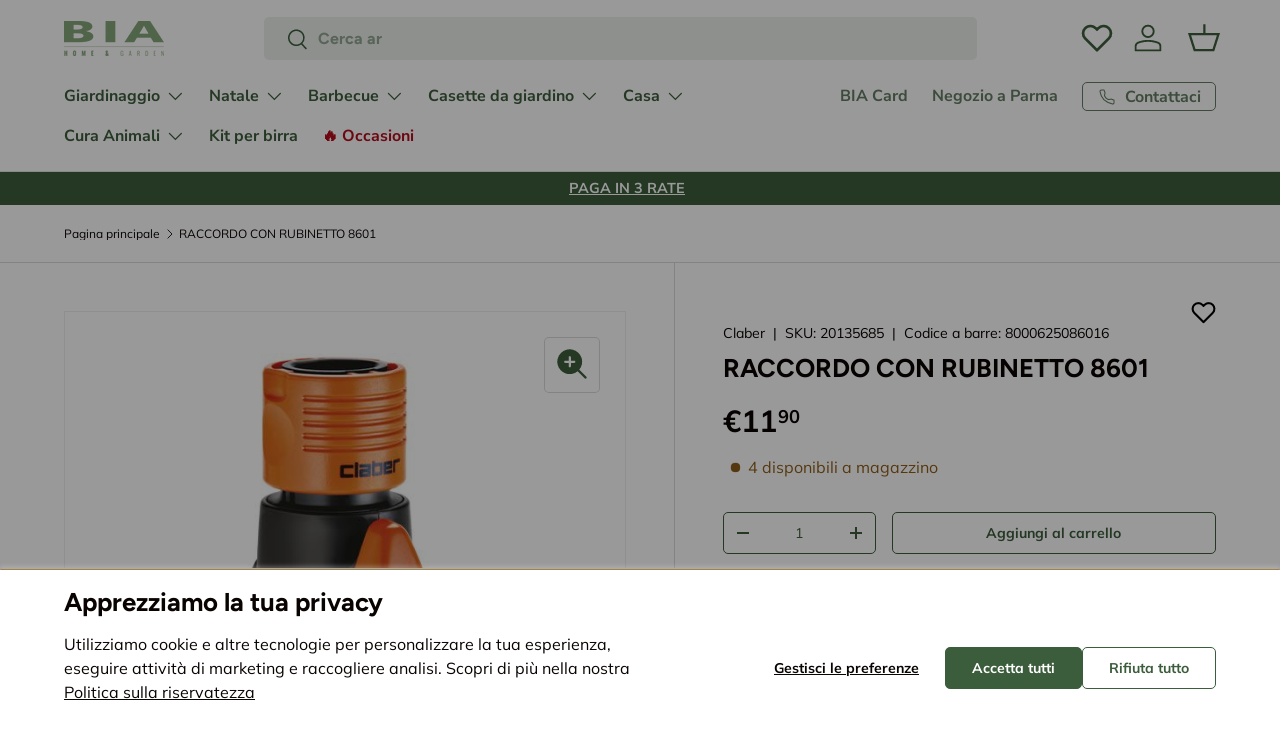

--- FILE ---
content_type: text/html; charset=utf-8
request_url: https://biastore.it/products/raccordo-con-rubinetto-8601
body_size: 66105
content:
<!doctype html>
<html class="no-js" lang="it" dir="ltr">
<head>
	
<meta charset="utf-8">
<meta name="viewport" content="width=device-width,initial-scale=1">
<title>CLABER CENTRALINA IRRIGAZIONE PRATICO | Bia Store &ndash; BIA Home &amp; Garden</title><link rel="canonical" href="https://biastore.it/products/raccordo-con-rubinetto-8601"><link rel="icon" href="//biastore.it/cdn/shop/files/logo_alto_352b386c-8934-4187-b5fc-01ac66cb3aea.png?crop=center&height=48&v=1613530381&width=48" type="image/png">
  <link rel="apple-touch-icon" href="//biastore.it/cdn/shop/files/logo_alto_352b386c-8934-4187-b5fc-01ac66cb3aea.png?crop=center&height=180&v=1613530381&width=180"><meta name="description" content="Una soluzione innovativa, affidabile e semplice per unire due tubi flessibili ed avere inoltre la possibilità di regolare a piacimento la portata d&#39;acqua, grazie alla manopola ergonomica. Raccordo automatico con rubinetto. Permette di aprire/chiudere il getto e regolare il flusso d’acqua. Manopola di regolazione prensi"><meta property="og:site_name" content="BIA Home &amp; Garden">
<meta property="og:url" content="https://biastore.it/products/raccordo-con-rubinetto-8601">
<meta property="og:title" content="CLABER CENTRALINA IRRIGAZIONE PRATICO | Bia Store">
<meta property="og:type" content="product">
<meta property="og:description" content="Una soluzione innovativa, affidabile e semplice per unire due tubi flessibili ed avere inoltre la possibilità di regolare a piacimento la portata d&#39;acqua, grazie alla manopola ergonomica. Raccordo automatico con rubinetto. Permette di aprire/chiudere il getto e regolare il flusso d’acqua. Manopola di regolazione prensi"><meta property="og:image" content="http://biastore.it/cdn/shop/products/raccordo-con-rubinetto-8601-785896.jpg?crop=center&height=1200&v=1619813767&width=1200">
  <meta property="og:image:secure_url" content="https://biastore.it/cdn/shop/products/raccordo-con-rubinetto-8601-785896.jpg?crop=center&height=1200&v=1619813767&width=1200">
  <meta property="og:image:width" content="640">
  <meta property="og:image:height" content="640"><meta property="og:price:amount" content="11,90">
  <meta property="og:price:currency" content="EUR"><meta name="twitter:card" content="summary_large_image">
<meta name="twitter:title" content="CLABER CENTRALINA IRRIGAZIONE PRATICO | Bia Store">
<meta name="twitter:description" content="Una soluzione innovativa, affidabile e semplice per unire due tubi flessibili ed avere inoltre la possibilità di regolare a piacimento la portata d&#39;acqua, grazie alla manopola ergonomica. Raccordo automatico con rubinetto. Permette di aprire/chiudere il getto e regolare il flusso d’acqua. Manopola di regolazione prensi">
<link rel="preload" href="//biastore.it/cdn/shop/t/99/assets/main.css?v=53004074588416757101763048848" as="style"><style data-shopify>
@font-face {
  font-family: Muli;
  font-weight: 400;
  font-style: normal;
  font-display: swap;
  src: url("//biastore.it/cdn/fonts/muli/muli_n4.e949947cfff05efcc994b2e2db40359a04fa9a92.woff2") format("woff2"),
       url("//biastore.it/cdn/fonts/muli/muli_n4.35355e4a0c27c9bc94d9af3f9bcb586d8229277a.woff") format("woff");
}
@font-face {
  font-family: Muli;
  font-weight: 700;
  font-style: normal;
  font-display: swap;
  src: url("//biastore.it/cdn/fonts/muli/muli_n7.c8c44d0404947d89610714223e630c4cbe005587.woff2") format("woff2"),
       url("//biastore.it/cdn/fonts/muli/muli_n7.4cbcffea6175d46b4d67e9408244a5b38c2ac568.woff") format("woff");
}
@font-face {
  font-family: Muli;
  font-weight: 400;
  font-style: italic;
  font-display: swap;
  src: url("//biastore.it/cdn/fonts/muli/muli_i4.c0a1ea800bab5884ab82e4eb25a6bd25121bd08c.woff2") format("woff2"),
       url("//biastore.it/cdn/fonts/muli/muli_i4.a6c39b1b31d876de7f99b3646461aa87120de6ed.woff") format("woff");
}
@font-face {
  font-family: Muli;
  font-weight: 700;
  font-style: italic;
  font-display: swap;
  src: url("//biastore.it/cdn/fonts/muli/muli_i7.34eedbf231efa20bd065d55f6f71485730632c7b.woff2") format("woff2"),
       url("//biastore.it/cdn/fonts/muli/muli_i7.2b4df846821493e68344d0b0212997d071bf38b7.woff") format("woff");
}
@font-face {
  font-family: Figtree;
  font-weight: 700;
  font-style: normal;
  font-display: swap;
  src: url("//biastore.it/cdn/fonts/figtree/figtree_n7.2fd9bfe01586148e644724096c9d75e8c7a90e55.woff2") format("woff2"),
       url("//biastore.it/cdn/fonts/figtree/figtree_n7.ea05de92d862f9594794ab281c4c3a67501ef5fc.woff") format("woff");
}
@font-face {
  font-family: "Nunito Sans";
  font-weight: 700;
  font-style: normal;
  font-display: swap;
  src: url("//biastore.it/cdn/fonts/nunito_sans/nunitosans_n7.25d963ed46da26098ebeab731e90d8802d989fa5.woff2") format("woff2"),
       url("//biastore.it/cdn/fonts/nunito_sans/nunitosans_n7.d32e3219b3d2ec82285d3027bd673efc61a996c8.woff") format("woff");
}
:root {
      --bg-color: 255 255 255 / 1.0;
      --bg-color-og: 255 255 255 / 1.0;
      --heading-color: 9 3 2;
      --text-color: 9 3 2;
      --text-color-og: 9 3 2;
      --scrollbar-color: 132 167 119;
      --link-color: 9 3 2;
      --link-color-og: 9 3 2;
      --star-color: 132 167 119;--swatch-border-color-default: 206 205 204;
        --swatch-border-color-active: 132 129 129;
        --swatch-card-size: 24px;
        --swatch-variant-picker-size: 64px;--color-scheme-1-bg: 217 226 214 / 1.0;
      --color-scheme-1-grad: ;
      --color-scheme-1-heading: 9 3 2;
      --color-scheme-1-text: 9 3 2;
      --color-scheme-1-btn-bg: 9 3 2;
      --color-scheme-1-btn-text: 255 255 255;
      --color-scheme-1-btn-bg-hover: 54 48 47;
      --color-scheme-1-scrollbar: 51 51 51;--color-scheme-2-bg: 255 255 255 / 1.0;
      --color-scheme-2-grad: ;
      --color-scheme-2-heading: 9 3 2;
      --color-scheme-2-text: 9 3 2;
      --color-scheme-2-btn-bg: 60 93 60;
      --color-scheme-2-btn-text: 255 255 255;
      --color-scheme-2-btn-bg-hover: 96 126 96;
      --color-scheme-2-scrollbar: 51 51 51;--color-scheme-3-bg: 60 93 60 / 1.0;
      --color-scheme-3-grad: ;
      --color-scheme-3-heading: 255 255 255;
      --color-scheme-3-text: 255 255 255;
      --color-scheme-3-btn-bg: 9 3 2;
      --color-scheme-3-btn-text: 255 255 255;
      --color-scheme-3-btn-bg-hover: 54 48 47;
      --color-scheme-3-scrollbar: 51 51 51;

      --drawer-bg-color: 255 255 255 / 1.0;
      --drawer-text-color: 9 3 2;

      --panel-bg-color: 242 242 242 / 1.0;
      --panel-heading-color: 9 3 2;
      --panel-text-color: 9 3 2;

      --in-stock-text-color: 60 93 60;
      --low-stock-text-color: 142 93 24;
      --very-low-stock-text-color: 180 12 28;
      --no-stock-text-color: 119 119 119;
      --no-stock-backordered-text-color: 119 119 119;

      --error-bg-color: 252 237 238;
      --error-text-color: 180 12 28;
      --success-bg-color: 232 246 234;
      --success-text-color: 44 126 63;
      --info-bg-color: 228 237 250;
      --info-text-color: 26 102 210;

      --heading-font-family: Figtree, sans-serif;
      --heading-font-style: normal;
      --heading-font-weight: 700;
      --heading-scale-start: 6;

      --navigation-font-family: "Nunito Sans", sans-serif;
      --navigation-font-style: normal;
      --navigation-font-weight: 700;--heading-text-transform: none;
--subheading-text-transform: none;
      --body-font-family: Muli, sans-serif;
      --body-font-style: normal;
      --body-font-weight: 400;
      --body-font-size: 16;

      --section-gap: 48;
      --heading-gap: calc(8 * var(--space-unit));--grid-column-gap: 20px;--btn-bg-color: 60 93 60;
      --btn-bg-hover-color: 96 126 96;
      --btn-text-color: 255 255 255;
      --btn-bg-color-og: 60 93 60;
      --btn-text-color-og: 255 255 255;
      --btn-alt-bg-color: 255 255 255;
      --btn-alt-bg-alpha: 1.0;
      --btn-alt-text-color: 60 93 60;
      --btn-border-width: 1px;
      --btn-padding-y: 12px;

      
      --btn-border-radius: 5px;
      

      --btn-lg-border-radius: 50%;
      --btn-icon-border-radius: 50%;
      --input-with-btn-inner-radius: var(--btn-border-radius);

      --input-bg-color: 255 255 255 / 1.0;
      --input-text-color: 9 3 2;
      --input-border-width: 1px;
      --input-border-radius: 4px;
      --textarea-border-radius: 4px;
      --input-border-radius: 5px;
      --input-bg-color-diff-3: #f7f7f7;
      --input-bg-color-diff-6: #f0f0f0;

      --modal-border-radius: 4px;
      --modal-overlay-color: 0 0 0;
      --modal-overlay-opacity: 0.4;
      --drawer-border-radius: 4px;
      --overlay-border-radius: 4px;--custom-label-bg-color: 35 2 46;
      --custom-label-text-color: 255 255 255;--sale-label-bg-color: 60 93 60;
      --sale-label-text-color: 255 255 255;--sold-out-label-bg-color: 73 93 99;
      --sold-out-label-text-color: 255 255 255;--new-label-bg-color: 250 200 205;
      --new-label-text-color: 9 3 2;--preorder-label-bg-color: 103 170 249;
      --preorder-label-text-color: 255 255 255;

      --page-width: 3000px;
      --gutter-sm: 20px;
      --gutter-md: 32px;
      --gutter-lg: 64px;

      --payment-terms-bg-color: #ffffff;

      --coll-card-bg-color: #f7f7f7;
      --coll-card-border-color: rgba(0,0,0,0);

      --reading-width: 48em;
    }

    @media (max-width: 769px) {
      :root {
        --reading-width: 36em;
      }
    }
  </style><link rel="stylesheet" href="//biastore.it/cdn/shop/t/99/assets/main.css?v=53004074588416757101763048848">
  <script src="//biastore.it/cdn/shop/t/99/assets/main.js?v=170869695359631025771751042547" defer="defer"></script><link rel="preload" href="//biastore.it/cdn/fonts/muli/muli_n4.e949947cfff05efcc994b2e2db40359a04fa9a92.woff2" as="font" type="font/woff2" crossorigin fetchpriority="high"><link rel="preload" href="//biastore.it/cdn/fonts/figtree/figtree_n7.2fd9bfe01586148e644724096c9d75e8c7a90e55.woff2" as="font" type="font/woff2" crossorigin fetchpriority="high"><script>window.performance && window.performance.mark && window.performance.mark('shopify.content_for_header.start');</script><meta name="google-site-verification" content="bXY5iPFPVfDOCZ8SeijmmndstRW6YFwrTUBjFbJyeDw">
<meta id="shopify-digital-wallet" name="shopify-digital-wallet" content="/2993618989/digital_wallets/dialog">
<meta name="shopify-checkout-api-token" content="fbc284d79b734f3c838a01cc8c603a58">
<meta id="in-context-paypal-metadata" data-shop-id="2993618989" data-venmo-supported="false" data-environment="production" data-locale="it_IT" data-paypal-v4="true" data-currency="EUR">
<link rel="alternate" type="application/json+oembed" href="https://biastore.it/products/raccordo-con-rubinetto-8601.oembed">
<script async="async" src="/checkouts/internal/preloads.js?locale=it-IT"></script>
<link rel="preconnect" href="https://shop.app" crossorigin="anonymous">
<script async="async" src="https://shop.app/checkouts/internal/preloads.js?locale=it-IT&shop_id=2993618989" crossorigin="anonymous"></script>
<script id="apple-pay-shop-capabilities" type="application/json">{"shopId":2993618989,"countryCode":"IT","currencyCode":"EUR","merchantCapabilities":["supports3DS"],"merchantId":"gid:\/\/shopify\/Shop\/2993618989","merchantName":"BIA Home \u0026 Garden","requiredBillingContactFields":["postalAddress","email","phone"],"requiredShippingContactFields":["postalAddress","email","phone"],"shippingType":"shipping","supportedNetworks":["visa","maestro","masterCard"],"total":{"type":"pending","label":"BIA Home \u0026 Garden","amount":"1.00"},"shopifyPaymentsEnabled":true,"supportsSubscriptions":true}</script>
<script id="shopify-features" type="application/json">{"accessToken":"fbc284d79b734f3c838a01cc8c603a58","betas":["rich-media-storefront-analytics"],"domain":"biastore.it","predictiveSearch":true,"shopId":2993618989,"locale":"it"}</script>
<script>var Shopify = Shopify || {};
Shopify.shop = "biagarden.myshopify.com";
Shopify.locale = "it";
Shopify.currency = {"active":"EUR","rate":"1.0"};
Shopify.country = "IT";
Shopify.theme = {"name":"Hoculus-SHTH-Biastore-ENT\/live","id":166494437717,"schema_name":"Enterprise","schema_version":"1.4.2","theme_store_id":null,"role":"main"};
Shopify.theme.handle = "null";
Shopify.theme.style = {"id":null,"handle":null};
Shopify.cdnHost = "biastore.it/cdn";
Shopify.routes = Shopify.routes || {};
Shopify.routes.root = "/";</script>
<script type="module">!function(o){(o.Shopify=o.Shopify||{}).modules=!0}(window);</script>
<script>!function(o){function n(){var o=[];function n(){o.push(Array.prototype.slice.apply(arguments))}return n.q=o,n}var t=o.Shopify=o.Shopify||{};t.loadFeatures=n(),t.autoloadFeatures=n()}(window);</script>
<script>
  window.ShopifyPay = window.ShopifyPay || {};
  window.ShopifyPay.apiHost = "shop.app\/pay";
  window.ShopifyPay.redirectState = null;
</script>
<script id="shop-js-analytics" type="application/json">{"pageType":"product"}</script>
<script defer="defer" async type="module" src="//biastore.it/cdn/shopifycloud/shop-js/modules/v2/client.init-shop-cart-sync_dvfQaB1V.it.esm.js"></script>
<script defer="defer" async type="module" src="//biastore.it/cdn/shopifycloud/shop-js/modules/v2/chunk.common_BW-OJwDu.esm.js"></script>
<script defer="defer" async type="module" src="//biastore.it/cdn/shopifycloud/shop-js/modules/v2/chunk.modal_CX4jaIRf.esm.js"></script>
<script type="module">
  await import("//biastore.it/cdn/shopifycloud/shop-js/modules/v2/client.init-shop-cart-sync_dvfQaB1V.it.esm.js");
await import("//biastore.it/cdn/shopifycloud/shop-js/modules/v2/chunk.common_BW-OJwDu.esm.js");
await import("//biastore.it/cdn/shopifycloud/shop-js/modules/v2/chunk.modal_CX4jaIRf.esm.js");

  window.Shopify.SignInWithShop?.initShopCartSync?.({"fedCMEnabled":true,"windoidEnabled":true});

</script>
<script>
  window.Shopify = window.Shopify || {};
  if (!window.Shopify.featureAssets) window.Shopify.featureAssets = {};
  window.Shopify.featureAssets['shop-js'] = {"shop-cart-sync":["modules/v2/client.shop-cart-sync_CGEUFKvL.it.esm.js","modules/v2/chunk.common_BW-OJwDu.esm.js","modules/v2/chunk.modal_CX4jaIRf.esm.js"],"init-fed-cm":["modules/v2/client.init-fed-cm_Q280f13X.it.esm.js","modules/v2/chunk.common_BW-OJwDu.esm.js","modules/v2/chunk.modal_CX4jaIRf.esm.js"],"shop-cash-offers":["modules/v2/client.shop-cash-offers_DoRGZwcj.it.esm.js","modules/v2/chunk.common_BW-OJwDu.esm.js","modules/v2/chunk.modal_CX4jaIRf.esm.js"],"shop-login-button":["modules/v2/client.shop-login-button_DMM6ww0E.it.esm.js","modules/v2/chunk.common_BW-OJwDu.esm.js","modules/v2/chunk.modal_CX4jaIRf.esm.js"],"pay-button":["modules/v2/client.pay-button_B6q2F277.it.esm.js","modules/v2/chunk.common_BW-OJwDu.esm.js","modules/v2/chunk.modal_CX4jaIRf.esm.js"],"shop-button":["modules/v2/client.shop-button_COUnjhWS.it.esm.js","modules/v2/chunk.common_BW-OJwDu.esm.js","modules/v2/chunk.modal_CX4jaIRf.esm.js"],"avatar":["modules/v2/client.avatar_BTnouDA3.it.esm.js"],"init-windoid":["modules/v2/client.init-windoid_CrSLay9H.it.esm.js","modules/v2/chunk.common_BW-OJwDu.esm.js","modules/v2/chunk.modal_CX4jaIRf.esm.js"],"init-shop-for-new-customer-accounts":["modules/v2/client.init-shop-for-new-customer-accounts_BGmSGr-t.it.esm.js","modules/v2/client.shop-login-button_DMM6ww0E.it.esm.js","modules/v2/chunk.common_BW-OJwDu.esm.js","modules/v2/chunk.modal_CX4jaIRf.esm.js"],"init-shop-email-lookup-coordinator":["modules/v2/client.init-shop-email-lookup-coordinator_BMjbsTlQ.it.esm.js","modules/v2/chunk.common_BW-OJwDu.esm.js","modules/v2/chunk.modal_CX4jaIRf.esm.js"],"init-shop-cart-sync":["modules/v2/client.init-shop-cart-sync_dvfQaB1V.it.esm.js","modules/v2/chunk.common_BW-OJwDu.esm.js","modules/v2/chunk.modal_CX4jaIRf.esm.js"],"shop-toast-manager":["modules/v2/client.shop-toast-manager_C1IUOXW7.it.esm.js","modules/v2/chunk.common_BW-OJwDu.esm.js","modules/v2/chunk.modal_CX4jaIRf.esm.js"],"init-customer-accounts":["modules/v2/client.init-customer-accounts_DyWT7tGr.it.esm.js","modules/v2/client.shop-login-button_DMM6ww0E.it.esm.js","modules/v2/chunk.common_BW-OJwDu.esm.js","modules/v2/chunk.modal_CX4jaIRf.esm.js"],"init-customer-accounts-sign-up":["modules/v2/client.init-customer-accounts-sign-up_DR74S9QP.it.esm.js","modules/v2/client.shop-login-button_DMM6ww0E.it.esm.js","modules/v2/chunk.common_BW-OJwDu.esm.js","modules/v2/chunk.modal_CX4jaIRf.esm.js"],"shop-follow-button":["modules/v2/client.shop-follow-button_C7goD_zf.it.esm.js","modules/v2/chunk.common_BW-OJwDu.esm.js","modules/v2/chunk.modal_CX4jaIRf.esm.js"],"checkout-modal":["modules/v2/client.checkout-modal_Cy_s3Hxe.it.esm.js","modules/v2/chunk.common_BW-OJwDu.esm.js","modules/v2/chunk.modal_CX4jaIRf.esm.js"],"shop-login":["modules/v2/client.shop-login_ByWJfYRH.it.esm.js","modules/v2/chunk.common_BW-OJwDu.esm.js","modules/v2/chunk.modal_CX4jaIRf.esm.js"],"lead-capture":["modules/v2/client.lead-capture_B-cWF8Yd.it.esm.js","modules/v2/chunk.common_BW-OJwDu.esm.js","modules/v2/chunk.modal_CX4jaIRf.esm.js"],"payment-terms":["modules/v2/client.payment-terms_B2vYrkY2.it.esm.js","modules/v2/chunk.common_BW-OJwDu.esm.js","modules/v2/chunk.modal_CX4jaIRf.esm.js"]};
</script>
<script>(function() {
  var isLoaded = false;
  function asyncLoad() {
    if (isLoaded) return;
    isLoaded = true;
    var urls = ["https:\/\/widget.trustpilot.com\/bootstrap\/v5\/tp.widget.sync.bootstrap.min.js?shop=biagarden.myshopify.com","https:\/\/ecommplugins-scripts.trustpilot.com\/v2.1\/js\/header.min.js?settings=eyJrZXkiOiJrSnNNV0NMUFh4ek5SSUtaIiwicyI6InNrdSJ9\u0026shop=biagarden.myshopify.com","https:\/\/ecommplugins-trustboxsettings.trustpilot.com\/biagarden.myshopify.com.js?settings=1730903853765\u0026shop=biagarden.myshopify.com","https:\/\/cdn.nfcube.com\/instafeed-21dcbfbb17afee794ba1cf90960b53a7.js?shop=biagarden.myshopify.com","https:\/\/s3.eu-west-1.amazonaws.com\/production-klarna-il-shopify-osm\/0b7fe7c4a98ef8166eeafee767bc667686567a25\/biagarden.myshopify.com-1761044448435.js?shop=biagarden.myshopify.com"];
    for (var i = 0; i < urls.length; i++) {
      var s = document.createElement('script');
      s.type = 'text/javascript';
      s.async = true;
      s.src = urls[i];
      var x = document.getElementsByTagName('script')[0];
      x.parentNode.insertBefore(s, x);
    }
  };
  if(window.attachEvent) {
    window.attachEvent('onload', asyncLoad);
  } else {
    window.addEventListener('load', asyncLoad, false);
  }
})();</script>
<script id="__st">var __st={"a":2993618989,"offset":3600,"reqid":"cfb0dd98-61cf-4a31-bd2f-0473f97d23cc-1769123675","pageurl":"biastore.it\/products\/raccordo-con-rubinetto-8601","u":"3052c624a4bb","p":"product","rtyp":"product","rid":4940561973307};</script>
<script>window.ShopifyPaypalV4VisibilityTracking = true;</script>
<script id="captcha-bootstrap">!function(){'use strict';const t='contact',e='account',n='new_comment',o=[[t,t],['blogs',n],['comments',n],[t,'customer']],c=[[e,'customer_login'],[e,'guest_login'],[e,'recover_customer_password'],[e,'create_customer']],r=t=>t.map((([t,e])=>`form[action*='/${t}']:not([data-nocaptcha='true']) input[name='form_type'][value='${e}']`)).join(','),a=t=>()=>t?[...document.querySelectorAll(t)].map((t=>t.form)):[];function s(){const t=[...o],e=r(t);return a(e)}const i='password',u='form_key',d=['recaptcha-v3-token','g-recaptcha-response','h-captcha-response',i],f=()=>{try{return window.sessionStorage}catch{return}},m='__shopify_v',_=t=>t.elements[u];function p(t,e,n=!1){try{const o=window.sessionStorage,c=JSON.parse(o.getItem(e)),{data:r}=function(t){const{data:e,action:n}=t;return t[m]||n?{data:e,action:n}:{data:t,action:n}}(c);for(const[e,n]of Object.entries(r))t.elements[e]&&(t.elements[e].value=n);n&&o.removeItem(e)}catch(o){console.error('form repopulation failed',{error:o})}}const l='form_type',E='cptcha';function T(t){t.dataset[E]=!0}const w=window,h=w.document,L='Shopify',v='ce_forms',y='captcha';let A=!1;((t,e)=>{const n=(g='f06e6c50-85a8-45c8-87d0-21a2b65856fe',I='https://cdn.shopify.com/shopifycloud/storefront-forms-hcaptcha/ce_storefront_forms_captcha_hcaptcha.v1.5.2.iife.js',D={infoText:'Protetto da hCaptcha',privacyText:'Privacy',termsText:'Termini'},(t,e,n)=>{const o=w[L][v],c=o.bindForm;if(c)return c(t,g,e,D).then(n);var r;o.q.push([[t,g,e,D],n]),r=I,A||(h.body.append(Object.assign(h.createElement('script'),{id:'captcha-provider',async:!0,src:r})),A=!0)});var g,I,D;w[L]=w[L]||{},w[L][v]=w[L][v]||{},w[L][v].q=[],w[L][y]=w[L][y]||{},w[L][y].protect=function(t,e){n(t,void 0,e),T(t)},Object.freeze(w[L][y]),function(t,e,n,w,h,L){const[v,y,A,g]=function(t,e,n){const i=e?o:[],u=t?c:[],d=[...i,...u],f=r(d),m=r(i),_=r(d.filter((([t,e])=>n.includes(e))));return[a(f),a(m),a(_),s()]}(w,h,L),I=t=>{const e=t.target;return e instanceof HTMLFormElement?e:e&&e.form},D=t=>v().includes(t);t.addEventListener('submit',(t=>{const e=I(t);if(!e)return;const n=D(e)&&!e.dataset.hcaptchaBound&&!e.dataset.recaptchaBound,o=_(e),c=g().includes(e)&&(!o||!o.value);(n||c)&&t.preventDefault(),c&&!n&&(function(t){try{if(!f())return;!function(t){const e=f();if(!e)return;const n=_(t);if(!n)return;const o=n.value;o&&e.removeItem(o)}(t);const e=Array.from(Array(32),(()=>Math.random().toString(36)[2])).join('');!function(t,e){_(t)||t.append(Object.assign(document.createElement('input'),{type:'hidden',name:u})),t.elements[u].value=e}(t,e),function(t,e){const n=f();if(!n)return;const o=[...t.querySelectorAll(`input[type='${i}']`)].map((({name:t})=>t)),c=[...d,...o],r={};for(const[a,s]of new FormData(t).entries())c.includes(a)||(r[a]=s);n.setItem(e,JSON.stringify({[m]:1,action:t.action,data:r}))}(t,e)}catch(e){console.error('failed to persist form',e)}}(e),e.submit())}));const S=(t,e)=>{t&&!t.dataset[E]&&(n(t,e.some((e=>e===t))),T(t))};for(const o of['focusin','change'])t.addEventListener(o,(t=>{const e=I(t);D(e)&&S(e,y())}));const B=e.get('form_key'),M=e.get(l),P=B&&M;t.addEventListener('DOMContentLoaded',(()=>{const t=y();if(P)for(const e of t)e.elements[l].value===M&&p(e,B);[...new Set([...A(),...v().filter((t=>'true'===t.dataset.shopifyCaptcha))])].forEach((e=>S(e,t)))}))}(h,new URLSearchParams(w.location.search),n,t,e,['guest_login'])})(!0,!0)}();</script>
<script integrity="sha256-4kQ18oKyAcykRKYeNunJcIwy7WH5gtpwJnB7kiuLZ1E=" data-source-attribution="shopify.loadfeatures" defer="defer" src="//biastore.it/cdn/shopifycloud/storefront/assets/storefront/load_feature-a0a9edcb.js" crossorigin="anonymous"></script>
<script crossorigin="anonymous" defer="defer" src="//biastore.it/cdn/shopifycloud/storefront/assets/shopify_pay/storefront-65b4c6d7.js?v=20250812"></script>
<script data-source-attribution="shopify.dynamic_checkout.dynamic.init">var Shopify=Shopify||{};Shopify.PaymentButton=Shopify.PaymentButton||{isStorefrontPortableWallets:!0,init:function(){window.Shopify.PaymentButton.init=function(){};var t=document.createElement("script");t.src="https://biastore.it/cdn/shopifycloud/portable-wallets/latest/portable-wallets.it.js",t.type="module",document.head.appendChild(t)}};
</script>
<script data-source-attribution="shopify.dynamic_checkout.buyer_consent">
  function portableWalletsHideBuyerConsent(e){var t=document.getElementById("shopify-buyer-consent"),n=document.getElementById("shopify-subscription-policy-button");t&&n&&(t.classList.add("hidden"),t.setAttribute("aria-hidden","true"),n.removeEventListener("click",e))}function portableWalletsShowBuyerConsent(e){var t=document.getElementById("shopify-buyer-consent"),n=document.getElementById("shopify-subscription-policy-button");t&&n&&(t.classList.remove("hidden"),t.removeAttribute("aria-hidden"),n.addEventListener("click",e))}window.Shopify?.PaymentButton&&(window.Shopify.PaymentButton.hideBuyerConsent=portableWalletsHideBuyerConsent,window.Shopify.PaymentButton.showBuyerConsent=portableWalletsShowBuyerConsent);
</script>
<script data-source-attribution="shopify.dynamic_checkout.cart.bootstrap">document.addEventListener("DOMContentLoaded",(function(){function t(){return document.querySelector("shopify-accelerated-checkout-cart, shopify-accelerated-checkout")}if(t())Shopify.PaymentButton.init();else{new MutationObserver((function(e,n){t()&&(Shopify.PaymentButton.init(),n.disconnect())})).observe(document.body,{childList:!0,subtree:!0})}}));
</script>
<link id="shopify-accelerated-checkout-styles" rel="stylesheet" media="screen" href="https://biastore.it/cdn/shopifycloud/portable-wallets/latest/accelerated-checkout-backwards-compat.css" crossorigin="anonymous">
<style id="shopify-accelerated-checkout-cart">
        #shopify-buyer-consent {
  margin-top: 1em;
  display: inline-block;
  width: 100%;
}

#shopify-buyer-consent.hidden {
  display: none;
}

#shopify-subscription-policy-button {
  background: none;
  border: none;
  padding: 0;
  text-decoration: underline;
  font-size: inherit;
  cursor: pointer;
}

#shopify-subscription-policy-button::before {
  box-shadow: none;
}

      </style>
<script id="sections-script" data-sections="hoculus-header,footer" defer="defer" src="//biastore.it/cdn/shop/t/99/compiled_assets/scripts.js?v=63252"></script>
<script>window.performance && window.performance.mark && window.performance.mark('shopify.content_for_header.end');</script>


  <script>document.documentElement.className = document.documentElement.className.replace('no-js', 'js');</script><!-- CC Custom Head Start --><!-- CC Custom Head End -->
  <link rel="stylesheet" href="//biastore.it/cdn/shop/t/99/assets/hoculus.css?v=53492361240332639651761836735" media="print" onload="this.media='all'">
  

  
<script>
  window.dataLayer = window.dataLayer || [];
  function gtag() {
    dataLayer.push(arguments);
  }
  gtag('consent', 'default', {
    ad_storage: 'denied',
    ad_user_data: 'denied',
    ad_personalization: 'denied',
    analytics_storage: 'denied',
  });
</script>

<style>
    :root {
        
        --outline-color: #000000;
        --outline-width: 4px;
    }
</style>

<script>
    window.hoculus = window.hoculus || {};
    hoculus.theme = hoculus.theme || {};
    hoculus.theme.settings = {
        tracking:{
            clarity: true
        },
        article: {
            readingPercentage: 35
        }
    }
    hoculus.theme.assets = {
        photoswipe: {
            js: '//biastore.it/cdn/shop/t/99/assets/photoswipe.umd.min.js?v=89146020044254098251738576985',
            css: '//biastore.it/cdn/shop/t/99/assets/photoswipe.css?v=142174889883679808401738576984',
            lightbox_js: '//biastore.it/cdn/shop/t/99/assets/photoswipe-lightbox.umd.min.js?v=15798940050043781901738576983'
        }
    }
</script><script type="text/javascript">
    window.hoculus = window.hoculus || {};
    HOCULUS_BLACKLIST = [/trustpilot/,/facebook/,/google-analytics/,/googletagmanager/,/nfcube/,/doubleclick/,/googleadservices/,/pagead/]

    //HOCULUS_WHITELIST = [/cdn\.shopify\.com/];
    !function(t,e){"object"==typeof exports&&"undefined"!=typeof module?e(exports):"function"==typeof define&&define.amd?define(["exports"],e):e((t="undefined"!=typeof globalThis?globalThis:t||self).yett={})}(this,(function(t){"use strict";var e="javascript/blocked",r={blacklist:window.HOCULUS_BLACKLIST,whitelist:window.HOCULUS_WHITELIST},n={blacklisted:[]},i=function(t,n){return t&&(!n||n!==e)&&(!r.blacklist||r.blacklist.some((function(e){return e.test(t)})))&&(!r.whitelist||r.whitelist.every((function(e){return!e.test(t)})))},o=function(t){var e=t.getAttribute("src");return r.blacklist&&r.blacklist.every((function(t){return!t.test(e)}))||r.whitelist&&r.whitelist.some((function(t){return t.test(e)}))},c=new MutationObserver((function(t){for(var r=0;r<t.length;r++)for(var o=t[r].addedNodes,c=function(t){var r=o[t];if(1===r.nodeType&&"SCRIPT"===r.tagName){var c=r.src,l=r.type;if(i(c,l)){n.blacklisted.push([r,r.type]),r.type=e;r.addEventListener("beforescriptexecute",(function t(n){r.getAttribute("type")===e&&n.preventDefault(),r.removeEventListener("beforescriptexecute",t)})),r.parentElement&&r.parentElement.removeChild(r)}}},l=0;l<o.length;l++)c(l)}));function l(t,e){var r=Object.keys(t);if(Object.getOwnPropertySymbols){var n=Object.getOwnPropertySymbols(t);e&&(n=n.filter((function(e){return Object.getOwnPropertyDescriptor(t,e).enumerable}))),r.push.apply(r,n)}return r}function a(t){for(var e=1;e<arguments.length;e++){var r=null!=arguments[e]?arguments[e]:{};e%2?l(Object(r),!0).forEach((function(e){s(t,e,r[e])})):Object.getOwnPropertyDescriptors?Object.defineProperties(t,Object.getOwnPropertyDescriptors(r)):l(Object(r)).forEach((function(e){Object.defineProperty(t,e,Object.getOwnPropertyDescriptor(r,e))}))}return t}function s(t,e,r){return e in t?Object.defineProperty(t,e,{value:r,enumerable:!0,configurable:!0,writable:!0}):t[e]=r,t}function u(t,e){return function(t){if(Array.isArray(t))return t}(t)||function(t,e){var r=null==t?null:"undefined"!=typeof Symbol&&t[Symbol.iterator]||t["@@iterator"];if(null==r)return;var n,i,o=[],c=!0,l=!1;try{for(r=r.call(t);!(c=(n=r.next()).done)&&(o.push(n.value),!e||o.length!==e);c=!0);}catch(t){l=!0,i=t}finally{try{c||null==r.return||r.return()}finally{if(l)throw i}}return o}(t,e)||f(t,e)||function(){throw new TypeError("Invalid attempt to destructure non-iterable instance.\nIn order to be iterable, non-array objects must have a [Symbol.iterator]() method.")}()}function p(t){return function(t){if(Array.isArray(t))return y(t)}(t)||function(t){if("undefined"!=typeof Symbol&&null!=t[Symbol.iterator]||null!=t["@@iterator"])return Array.from(t)}(t)||f(t)||function(){throw new TypeError("Invalid attempt to spread non-iterable instance.\nIn order to be iterable, non-array objects must have a [Symbol.iterator]() method.")}()}function f(t,e){if(t){if("string"==typeof t)return y(t,e);var r=Object.prototype.toString.call(t).slice(8,-1);return"Object"===r&&t.constructor&&(r=t.constructor.name),"Map"===r||"Set"===r?Array.from(t):"Arguments"===r||/^(?:Ui|I)nt(?:8|16|32)(?:Clamped)?Array$/.test(r)?y(t,e):void 0}}function y(t,e){(null==e||e>t.length)&&(e=t.length);for(var r=0,n=new Array(e);r<e;r++)n[r]=t[r];return n}c.observe(document.documentElement,{childList:!0,subtree:!0});var b=document.createElement,d={src:Object.getOwnPropertyDescriptor(HTMLScriptElement.prototype,"src"),type:Object.getOwnPropertyDescriptor(HTMLScriptElement.prototype,"type")};document.createElement=function(){for(var t=arguments.length,r=new Array(t),n=0;n<t;n++)r[n]=arguments[n];if("script"!==r[0].toLowerCase())return b.bind(document).apply(void 0,r);var o=b.bind(document).apply(void 0,r);try{Object.defineProperties(o,{src:a(a({},d.src),{},{set:function(t){i(t,o.type)&&d.type.set.call(this,e),d.src.set.call(this,t)}}),type:a(a({},d.type),{},{get:function(){var t=d.type.get.call(this);return t===e||i(this.src,t)?null:t},set:function(t){var r=i(o.src,o.type)?e:t;d.type.set.call(this,r)}})}),o.setAttribute=function(t,e){"type"===t||"src"===t?o[t]=e:HTMLScriptElement.prototype.setAttribute.call(o,t,e)}}catch(t){console.warn("Yett: unable to prevent script execution for script src ",o.src,".\n",'A likely cause would be because you are using a third-party browser extension that monkey patches the "document.createElement" function.')}return o};var v=new RegExp("[|\\{}()[\\]^$+*?.]","g");t.unblock=function(){for(var t=arguments.length,i=new Array(t),l=0;l<t;l++)i[l]=arguments[l];i.length<1?(r.blacklist=[],r.whitelist=[]):(r.blacklist&&(r.blacklist=r.blacklist.filter((function(t){return i.every((function(e){return"string"==typeof e?!t.test(e):e instanceof RegExp?t.toString()!==e.toString():void 0}))}))),r.whitelist&&(r.whitelist=[].concat(p(r.whitelist),p(i.map((function(t){if("string"==typeof t){var e=".*"+t.replace(v,"\\$&")+".*";if(r.whitelist.every((function(t){return t.toString()!==e.toString()})))return new RegExp(e)}else if(t instanceof RegExp&&r.whitelist.every((function(e){return e.toString()!==t.toString()})))return t;return null})).filter(Boolean)))));for(var a=document.querySelectorAll('script[type="'.concat(e,'"]')),s=0;s<a.length;s++){var f=a[s];o(f)&&(n.blacklisted.push([f,"application/javascript"]),f.parentElement.removeChild(f))}var y=0;p(n.blacklisted).forEach((function(t,e){var r=u(t,2),i=r[0],c=r[1];if(o(i)){for(var l=document.createElement("script"),a=0;a<i.attributes.length;a++){var s=i.attributes[a];"src"!==s.name&&"type"!==s.name&&l.setAttribute(s.name,i.attributes[a].value)}l.setAttribute("src",i.src),l.setAttribute("type",c||"application/javascript"),document.head.appendChild(l),n.blacklisted.splice(e-y,1),y++}})),r.blacklist&&r.blacklist.length<1&&c.disconnect()},Object.defineProperty(t,"__esModule",{value:!0})}));
    // # sourceMappingURL=yett.min.js.map
    
    hoculus.lazyLoadJs = function(){
      const unblock = () => {
        window.yett.unblock();
        console.log('Hoculus Javascript LazyLoaded');
        ["click","scroll","touchstart","mousemove"].forEach((evt) => {
            document.removeEventListener(evt, unblock, false);
        });
      }
      this.init = () => {
        ["click","scroll","touchstart","mousemove"].forEach((evt) => {
          document.addEventListener(evt, unblock, false);
        });
      }
      this.init();
    }    
    hoculus.lazyLoadJs();    
</script>
  <script type="module" src="//biastore.it/cdn/shop/t/99/assets/hoculus.js?v=102323293263452381891761836736" defer></script>
  
<!-- BEGIN app block: shopify://apps/powerful-form-builder/blocks/app-embed/e4bcb1eb-35b2-42e6-bc37-bfe0e1542c9d --><script type="text/javascript" hs-ignore data-cookieconsent="ignore">
  var Globo = Globo || {};
  var globoFormbuilderRecaptchaInit = function(){};
  var globoFormbuilderHcaptchaInit = function(){};
  window.Globo.FormBuilder = window.Globo.FormBuilder || {};
  window.Globo.FormBuilder.shop = {"configuration":{"money_format":"€{{amount_with_comma_separator}}"},"pricing":{"features":{"bulkOrderForm":false,"cartForm":false,"fileUpload":2,"removeCopyright":false,"restrictedEmailDomains":false,"metrics":false}},"settings":{"copyright":"Powered by <a href=\"https://globosoftware.net\" target=\"_blank\">Globo</a> <a href=\"https://apps.shopify.com/form-builder-contact-form\" target=\"_blank\">Contact Form</a>","hideWaterMark":false,"reCaptcha":{"recaptchaType":"v2","siteKey":false,"languageCode":"en"},"hCaptcha":{"siteKey":false},"scrollTop":false,"customCssCode":"","customCssEnabled":false,"additionalColumns":[]},"encryption_form_id":1,"url":"https://app.powerfulform.com/","CDN_URL":"https://dxo9oalx9qc1s.cloudfront.net","app_id":"1783207"};

  if(window.Globo.FormBuilder.shop.settings.customCssEnabled && window.Globo.FormBuilder.shop.settings.customCssCode){
    const customStyle = document.createElement('style');
    customStyle.type = 'text/css';
    customStyle.innerHTML = window.Globo.FormBuilder.shop.settings.customCssCode;
    document.head.appendChild(customStyle);
  }

  window.Globo.FormBuilder.forms = [];
    
      
      
      
      window.Globo.FormBuilder.forms[23274] = {"23274":{"elements":[{"id":"group-1","type":"group","label":"Page 1","description":"","elements":[{"id":"text","type":"text","label":{"it":"Il tuo nome","en":"Il tuo nome"},"placeholder":"Nome","description":null,"hideLabel":false,"required":true,"columnWidth":50},{"id":"text-1","type":"text","label":"Il tuo cognome","placeholder":"Cognome","description":"","limitCharacters":false,"characters":100,"hideLabel":false,"keepPositionLabel":false,"columnWidth":50,"required":true},{"id":"email","type":"email","label":"Email","placeholder":"Email","description":null,"hideLabel":false,"required":true,"columnWidth":50},{"id":"textarea","type":"textarea","label":"Presentazione","placeholder":"Raccontaci di te","description":null,"hideLabel":false,"required":true,"columnWidth":100},{"id":"file2-1","type":"file2","label":"Curriculum Vitae","button-text":"Seleziona file","placeholder":"Seleziona un file o trascina qui","hint":"Formati suportati: PDF","allowed-multiple":false,"allowed-extensions":["pdf"],"description":"","hideLabel":false,"keepPositionLabel":false,"columnWidth":100,"required":true,"ifHideLabel":true}]}],"errorMessage":{"required":"Campo richiesto","invalid":{"it":"Non valido","en":"Invalid"},"invalidEmail":"Email non valida","invalidURL":{"it":"URL non valido","en":"Invalid URL"},"fileSizeLimit":{"it":"Limite dimensione file superato","en":"File size limit exceeded"},"fileNotAllowed":{"it":"Estensione file non consentita","en":"File extension not allowed"},"requiredCaptcha":{"it":"","en":"Please, enter the captcha"},"invalidName":"Nome non valido"},"appearance":{"layout":"default","width":"1050","style":"classic","mainColor":"rgba(132,166,121,1)","floatingIcon":"\u003csvg aria-hidden=\"true\" focusable=\"false\" data-prefix=\"far\" data-icon=\"envelope\" class=\"svg-inline--fa fa-envelope fa-w-16\" role=\"img\" xmlns=\"http:\/\/www.w3.org\/2000\/svg\" viewBox=\"0 0 512 512\"\u003e\u003cpath fill=\"currentColor\" d=\"M464 64H48C21.49 64 0 85.49 0 112v288c0 26.51 21.49 48 48 48h416c26.51 0 48-21.49 48-48V112c0-26.51-21.49-48-48-48zm0 48v40.805c-22.422 18.259-58.168 46.651-134.587 106.49-16.841 13.247-50.201 45.072-73.413 44.701-23.208.375-56.579-31.459-73.413-44.701C106.18 199.465 70.425 171.067 48 152.805V112h416zM48 400V214.398c22.914 18.251 55.409 43.862 104.938 82.646 21.857 17.205 60.134 55.186 103.062 54.955 42.717.231 80.509-37.199 103.053-54.947 49.528-38.783 82.032-64.401 104.947-82.653V400H48z\"\u003e\u003c\/path\u003e\u003c\/svg\u003e","floatingText":null,"displayOnAllPage":false,"formType":"normalForm","background":"none","backgroundColor":"rgba(255,255,255,1)","descriptionColor":"rgba(9,3,2,1)","headingColor":"rgba(9,3,2,1)","labelColor":"rgba(9,3,2,1)","optionColor":"rgba(9,3,2,1)","paragraphBackground":"rgba(217,226,214,1)","paragraphColor":"rgba(217,226,214,1)","font":{"family":"Muli","variant":"200"},"backgroundImage":"https:\/\/cdn.shopify.com\/s\/files\/1\/0029\/9361\/8989\/files\/g-form-23274-appearance.backgroundImage-ltd0nowe-fogliame-fresco-di-calathea-zebrina-la-pianta-della-zebra-fondo-verde-dell-estratto-della-natura-dello-strato-di-foglia_1.jpg?v=1709561309","colorScheme":{"solidButton":{"red":132,"green":166,"blue":121,"alpha":1},"solidButtonLabel":{"red":255,"green":255,"blue":255},"text":{"red":9,"green":3,"blue":2,"alpha":1},"outlineButton":{"red":132,"green":166,"blue":121,"alpha":1},"background":null}},"afterSubmit":{"action":"hideForm","message":"\u003ch4\u003eGrazie per aver inviato la tua candidatura!\u003c\/h4\u003e\u003cp\u003e\u003cbr\u003e\u003c\/p\u003e\u003cp\u003eApprezziamo molto il tuo gesto. Un responsabile risponderà alla tua richiesta il prima possibile.\u003c\/p\u003e\u003cp\u003e\u003cbr\u003e\u003c\/p\u003e\u003cp\u003eBuona giornata\u003c\/p\u003e","redirectUrl":null},"footer":{"description":null,"previousText":"Previous","nextText":"Next","submitText":"Invia"},"header":{"active":true,"title":"Inviaci la tua candidatura","description":"\u003cp\u003eCompila i campi qui sotto per segnalarci la tua candidatura per una posizione lavorativa.\u003c\/p\u003e"},"isStepByStepForm":true,"publish":{"requiredLogin":false,"requiredLoginMessage":"Please \u003ca href='\/account\/login' title='login'\u003elogin\u003c\/a\u003e to continue","publishType":"embedCode","selectTime":"forever","setCookie":"1","setCookieHours":"1","setCookieWeeks":"1"},"reCaptcha":{"enable":false,"note":"Please make sure that you have set Google reCaptcha v2 Site key and Secret key in \u003ca href=\"\/admin\/settings\"\u003eSettings\u003c\/a\u003e"},"html":"\n\u003cdiv class=\"globo-form default-form globo-form-id-23274 \" data-locale=\"it\" \u003e\n\n\u003cstyle\u003e\n\n\n    \n        \n        @import url('https:\/\/fonts.googleapis.com\/css?family=Muli:ital,wght@0,200');\n    \n\n    :root .globo-form-app[data-id=\"23274\"]{\n        \n        --gfb-color-solidButton: 132,166,121;\n        --gfb-color-solidButtonColor: rgb(var(--gfb-color-solidButton));\n        --gfb-color-solidButtonLabel: 255,255,255;\n        --gfb-color-solidButtonLabelColor: rgb(var(--gfb-color-solidButtonLabel));\n        --gfb-color-text: 9,3,2;\n        --gfb-color-textColor: rgb(var(--gfb-color-text));\n        --gfb-color-outlineButton: 132,166,121;\n        --gfb-color-outlineButtonColor: rgb(var(--gfb-color-outlineButton));\n        --gfb-color-background: ,,;\n        --gfb-color-backgroundColor: rgb(var(--gfb-color-background));\n        \n        --gfb-main-color: rgba(132,166,121,1);\n        --gfb-primary-color: var(--gfb-color-solidButtonColor, var(--gfb-main-color));\n        --gfb-primary-text-color: var(--gfb-color-solidButtonLabelColor, #FFF);\n        --gfb-form-width: 1050px;\n        --gfb-font-family: inherit;\n        --gfb-font-style: inherit;\n        --gfb--image: 40%;\n        --gfb-image-ratio-draft: var(--gfb--image);\n        --gfb-image-ratio: var(--gfb-image-ratio-draft);\n        \n        \n        --gfb-font-family: \"Muli\";\n        --gfb-font-weight: 200;\n        --gfb-font-style: normal;\n        \n        --gfb-bg-temp-color: #FFF;\n        --gfb-bg-position: ;\n        \n        --gfb-bg-color: var(--gfb-color-backgroundColor, var(--gfb-bg-temp-color));\n        \n    }\n    \n.globo-form-id-23274 .globo-form-app{\n    max-width: 1050px;\n    width: -webkit-fill-available;\n    \n    background-color: unset;\n    \n    \n}\n\n.globo-form-id-23274 .globo-form-app .globo-heading{\n    color: var(--gfb-color-textColor, rgba(9,3,2,1))\n}\n\n\n\n.globo-form-id-23274 .globo-form-app .globo-description,\n.globo-form-id-23274 .globo-form-app .header .globo-description{\n    --gfb-color-description: rgba(var(--gfb-color-text), 0.8);\n    color: var(--gfb-color-description, rgba(9,3,2,1));\n}\n.globo-form-id-23274 .globo-form-app .globo-label,\n.globo-form-id-23274 .globo-form-app .globo-form-control label.globo-label,\n.globo-form-id-23274 .globo-form-app .globo-form-control label.globo-label span.label-content{\n    color: var(--gfb-color-textColor, rgba(9,3,2,1));\n    text-align: left;\n}\n.globo-form-id-23274 .globo-form-app .globo-label.globo-position-label{\n    height: 20px !important;\n}\n.globo-form-id-23274 .globo-form-app .globo-form-control .help-text.globo-description,\n.globo-form-id-23274 .globo-form-app .globo-form-control span.globo-description{\n    --gfb-color-description: rgba(var(--gfb-color-text), 0.8);\n    color: var(--gfb-color-description, rgba(9,3,2,1));\n}\n.globo-form-id-23274 .globo-form-app .globo-form-control .checkbox-wrapper .globo-option,\n.globo-form-id-23274 .globo-form-app .globo-form-control .radio-wrapper .globo-option\n{\n    color: var(--gfb-color-textColor, rgba(9,3,2,1));\n}\n.globo-form-id-23274 .globo-form-app .footer,\n.globo-form-id-23274 .globo-form-app .gfb__footer{\n    text-align:;\n}\n.globo-form-id-23274 .globo-form-app .footer button,\n.globo-form-id-23274 .globo-form-app .gfb__footer button{\n    border:1px solid var(--gfb-primary-color);\n    \n}\n.globo-form-id-23274 .globo-form-app .footer button.submit,\n.globo-form-id-23274 .globo-form-app .gfb__footer button.submit\n.globo-form-id-23274 .globo-form-app .footer button.checkout,\n.globo-form-id-23274 .globo-form-app .gfb__footer button.checkout,\n.globo-form-id-23274 .globo-form-app .footer button.action.loading .spinner,\n.globo-form-id-23274 .globo-form-app .gfb__footer button.action.loading .spinner{\n    background-color: var(--gfb-primary-color);\n    color : #000000;\n}\n.globo-form-id-23274 .globo-form-app .globo-form-control .star-rating\u003efieldset:not(:checked)\u003elabel:before {\n    content: url('data:image\/svg+xml; utf8, \u003csvg aria-hidden=\"true\" focusable=\"false\" data-prefix=\"far\" data-icon=\"star\" class=\"svg-inline--fa fa-star fa-w-18\" role=\"img\" xmlns=\"http:\/\/www.w3.org\/2000\/svg\" viewBox=\"0 0 576 512\"\u003e\u003cpath fill=\"rgba(132,166,121,1)\" d=\"M528.1 171.5L382 150.2 316.7 17.8c-11.7-23.6-45.6-23.9-57.4 0L194 150.2 47.9 171.5c-26.2 3.8-36.7 36.1-17.7 54.6l105.7 103-25 145.5c-4.5 26.3 23.2 46 46.4 33.7L288 439.6l130.7 68.7c23.2 12.2 50.9-7.4 46.4-33.7l-25-145.5 105.7-103c19-18.5 8.5-50.8-17.7-54.6zM388.6 312.3l23.7 138.4L288 385.4l-124.3 65.3 23.7-138.4-100.6-98 139-20.2 62.2-126 62.2 126 139 20.2-100.6 98z\"\u003e\u003c\/path\u003e\u003c\/svg\u003e');\n}\n.globo-form-id-23274 .globo-form-app .globo-form-control .star-rating\u003efieldset\u003einput:checked ~ label:before {\n    content: url('data:image\/svg+xml; utf8, \u003csvg aria-hidden=\"true\" focusable=\"false\" data-prefix=\"fas\" data-icon=\"star\" class=\"svg-inline--fa fa-star fa-w-18\" role=\"img\" xmlns=\"http:\/\/www.w3.org\/2000\/svg\" viewBox=\"0 0 576 512\"\u003e\u003cpath fill=\"rgba(132,166,121,1)\" d=\"M259.3 17.8L194 150.2 47.9 171.5c-26.2 3.8-36.7 36.1-17.7 54.6l105.7 103-25 145.5c-4.5 26.3 23.2 46 46.4 33.7L288 439.6l130.7 68.7c23.2 12.2 50.9-7.4 46.4-33.7l-25-145.5 105.7-103c19-18.5 8.5-50.8-17.7-54.6L382 150.2 316.7 17.8c-11.7-23.6-45.6-23.9-57.4 0z\"\u003e\u003c\/path\u003e\u003c\/svg\u003e');\n}\n.globo-form-id-23274 .globo-form-app .globo-form-control .star-rating\u003efieldset:not(:checked)\u003elabel:hover:before,\n.globo-form-id-23274 .globo-form-app .globo-form-control .star-rating\u003efieldset:not(:checked)\u003elabel:hover ~ label:before{\n    content : url('data:image\/svg+xml; utf8, \u003csvg aria-hidden=\"true\" focusable=\"false\" data-prefix=\"fas\" data-icon=\"star\" class=\"svg-inline--fa fa-star fa-w-18\" role=\"img\" xmlns=\"http:\/\/www.w3.org\/2000\/svg\" viewBox=\"0 0 576 512\"\u003e\u003cpath fill=\"rgba(132,166,121,1)\" d=\"M259.3 17.8L194 150.2 47.9 171.5c-26.2 3.8-36.7 36.1-17.7 54.6l105.7 103-25 145.5c-4.5 26.3 23.2 46 46.4 33.7L288 439.6l130.7 68.7c23.2 12.2 50.9-7.4 46.4-33.7l-25-145.5 105.7-103c19-18.5 8.5-50.8-17.7-54.6L382 150.2 316.7 17.8c-11.7-23.6-45.6-23.9-57.4 0z\"\u003e\u003c\/path\u003e\u003c\/svg\u003e')\n}\n.globo-form-id-23274 .globo-form-app .globo-form-control .checkbox-wrapper .checkbox-input:checked ~ .checkbox-label:before {\n    border-color: var(--gfb-primary-color);\n    box-shadow: 0 4px 6px rgba(50,50,93,0.11), 0 1px 3px rgba(0,0,0,0.08);\n    background-color: var(--gfb-primary-color);\n}\n.globo-form-id-23274 .globo-form-app .step.-completed .step__number,\n.globo-form-id-23274 .globo-form-app .line.-progress,\n.globo-form-id-23274 .globo-form-app .line.-start{\n    background-color: var(--gfb-primary-color);\n}\n.globo-form-id-23274 .globo-form-app .checkmark__check,\n.globo-form-id-23274 .globo-form-app .checkmark__circle{\n    stroke: var(--gfb-primary-color);\n}\n.globo-form-id-23274 .floating-button{\n    background-color: var(--gfb-primary-color);\n}\n.globo-form-id-23274 .globo-form-app .globo-form-control .checkbox-wrapper .checkbox-input ~ .checkbox-label:before,\n.globo-form-app .globo-form-control .radio-wrapper .radio-input ~ .radio-label:after{\n    border-color : var(--gfb-primary-color);\n}\n.globo-form-id-23274 .flatpickr-day.selected, \n.globo-form-id-23274 .flatpickr-day.startRange, \n.globo-form-id-23274 .flatpickr-day.endRange, \n.globo-form-id-23274 .flatpickr-day.selected.inRange, \n.globo-form-id-23274 .flatpickr-day.startRange.inRange, \n.globo-form-id-23274 .flatpickr-day.endRange.inRange, \n.globo-form-id-23274 .flatpickr-day.selected:focus, \n.globo-form-id-23274 .flatpickr-day.startRange:focus, \n.globo-form-id-23274 .flatpickr-day.endRange:focus, \n.globo-form-id-23274 .flatpickr-day.selected:hover, \n.globo-form-id-23274 .flatpickr-day.startRange:hover, \n.globo-form-id-23274 .flatpickr-day.endRange:hover, \n.globo-form-id-23274 .flatpickr-day.selected.prevMonthDay, \n.globo-form-id-23274 .flatpickr-day.startRange.prevMonthDay, \n.globo-form-id-23274 .flatpickr-day.endRange.prevMonthDay, \n.globo-form-id-23274 .flatpickr-day.selected.nextMonthDay, \n.globo-form-id-23274 .flatpickr-day.startRange.nextMonthDay, \n.globo-form-id-23274 .flatpickr-day.endRange.nextMonthDay {\n    background: var(--gfb-primary-color);\n    border-color: var(--gfb-primary-color);\n}\n.globo-form-id-23274 .globo-paragraph {\n    background: rgba(217,226,214,1);\n    color: var(--gfb-color-textColor, rgba(217,226,214,1));\n    width: 100%!important;\n}\n\n[dir=\"rtl\"] .globo-form-app .header .title,\n[dir=\"rtl\"] .globo-form-app .header .description,\n[dir=\"rtl\"] .globo-form-id-23274 .globo-form-app .globo-heading,\n[dir=\"rtl\"] .globo-form-id-23274 .globo-form-app .globo-label,\n[dir=\"rtl\"] .globo-form-id-23274 .globo-form-app .globo-form-control label.globo-label,\n[dir=\"rtl\"] .globo-form-id-23274 .globo-form-app .globo-form-control label.globo-label span.label-content{\n    text-align: right;\n}\n\n[dir=\"rtl\"] .globo-form-app .line {\n    left: unset;\n    right: 50%;\n}\n\n[dir=\"rtl\"] .globo-form-id-23274 .globo-form-app .line.-start {\n    left: unset;    \n    right: 0%;\n}\n\n\u003c\/style\u003e\n\n\n\n\n\u003cdiv class=\"globo-form-app default-layout gfb-style-classic  gfb-font-size-medium\" data-id=23274\u003e\n    \n    \u003cdiv class=\"header dismiss hidden\" onclick=\"Globo.FormBuilder.closeModalForm(this)\"\u003e\n        \u003csvg width=20 height=20 viewBox=\"0 0 20 20\" class=\"\" focusable=\"false\" aria-hidden=\"true\"\u003e\u003cpath d=\"M11.414 10l4.293-4.293a.999.999 0 1 0-1.414-1.414L10 8.586 5.707 4.293a.999.999 0 1 0-1.414 1.414L8.586 10l-4.293 4.293a.999.999 0 1 0 1.414 1.414L10 11.414l4.293 4.293a.997.997 0 0 0 1.414 0 .999.999 0 0 0 0-1.414L11.414 10z\" fill-rule=\"evenodd\"\u003e\u003c\/path\u003e\u003c\/svg\u003e\n    \u003c\/div\u003e\n    \u003cform class=\"g-container\" novalidate action=\"https:\/\/app.powerfulform.com\/api\/front\/form\/23274\/send\" method=\"POST\" enctype=\"multipart\/form-data\" data-id=23274\u003e\n        \n            \n            \u003cdiv class=\"header\"\u003e\n                \u003ch3 class=\"title globo-heading\"\u003eInviaci la tua candidatura\u003c\/h3\u003e\n                \n                \u003cdiv class=\"description globo-description\"\u003e\u003cp\u003eCompila i campi qui sotto per segnalarci la tua candidatura per una posizione lavorativa.\u003c\/p\u003e\u003c\/div\u003e\n                \n            \u003c\/div\u003e\n            \n        \n        \n            \u003cdiv class=\"globo-formbuilder-wizard\" data-id=23274\u003e\n                \u003cdiv class=\"wizard__content\"\u003e\n                    \u003cheader class=\"wizard__header\"\u003e\n                        \u003cdiv class=\"wizard__steps\"\u003e\n                        \u003cnav class=\"steps hidden\"\u003e\n                            \n                            \n                                \n                            \n                            \n                                \n                                \n                                \n                                \n                                \u003cdiv class=\"step last \" data-element-id=\"group-1\"  data-step=\"0\" \u003e\n                                    \u003cdiv class=\"step__content\"\u003e\n                                        \u003cp class=\"step__number\"\u003e\u003c\/p\u003e\n                                        \u003csvg class=\"checkmark\" xmlns=\"http:\/\/www.w3.org\/2000\/svg\" width=52 height=52 viewBox=\"0 0 52 52\"\u003e\n                                            \u003ccircle class=\"checkmark__circle\" cx=\"26\" cy=\"26\" r=\"25\" fill=\"none\"\/\u003e\n                                            \u003cpath class=\"checkmark__check\" fill=\"none\" d=\"M14.1 27.2l7.1 7.2 16.7-16.8\"\/\u003e\n                                        \u003c\/svg\u003e\n                                        \u003cdiv class=\"lines\"\u003e\n                                            \n                                                \u003cdiv class=\"line -start\"\u003e\u003c\/div\u003e\n                                            \n                                            \u003cdiv class=\"line -background\"\u003e\n                                            \u003c\/div\u003e\n                                            \u003cdiv class=\"line -progress\"\u003e\n                                            \u003c\/div\u003e\n                                        \u003c\/div\u003e  \n                                    \u003c\/div\u003e\n                                \u003c\/div\u003e\n                            \n                        \u003c\/nav\u003e\n                        \u003c\/div\u003e\n                    \u003c\/header\u003e\n                    \u003cdiv class=\"panels\"\u003e\n                        \n                        \n                        \n                        \n                        \u003cdiv class=\"panel \" data-element-id=\"group-1\" data-id=23274  data-step=\"0\" style=\"padding-top:0\"\u003e\n                            \n                                \n                                    \n\n\n\n\n\n\n\n\n\n\n\n\n\n\n\n    \n\n\n\n\n\n\n\n\n\n\u003cdiv class=\"globo-form-control layout-2-column \"  data-type='text'\u003e\n    \n    \n        \n\u003clabel tabindex=\"0\" for=\"23274-text\" class=\"classic-label globo-label gfb__label-v2 \" data-label=\"Il tuo nome\"\u003e\n    \u003cspan class=\"label-content\" data-label=\"Il tuo nome\"\u003eIl tuo nome\u003c\/span\u003e\n    \n        \u003cspan class=\"text-danger text-smaller\"\u003e *\u003c\/span\u003e\n    \n\u003c\/label\u003e\n\n    \n\n    \u003cdiv class=\"globo-form-input\"\u003e\n        \n        \n        \u003cinput type=\"text\"  data-type=\"text\" class=\"classic-input\" id=\"23274-text\" name=\"text\" placeholder=\"Nome\" presence  \u003e\n    \u003c\/div\u003e\n    \n        \u003csmall class=\"help-text globo-description\"\u003e\u003c\/small\u003e\n    \n    \u003csmall class=\"messages\"\u003e\u003c\/small\u003e\n\u003c\/div\u003e\n\n\n\n                                \n                                    \n\n\n\n\n\n\n\n\n\n\n\n\n\n\n\n    \n\n\n\n\n\n\n\n\n\n\u003cdiv class=\"globo-form-control layout-2-column \"  data-type='text'\u003e\n    \n    \n        \n\u003clabel tabindex=\"0\" for=\"23274-text-1\" class=\"classic-label globo-label gfb__label-v2 \" data-label=\"Il tuo cognome\"\u003e\n    \u003cspan class=\"label-content\" data-label=\"Il tuo cognome\"\u003eIl tuo cognome\u003c\/span\u003e\n    \n        \u003cspan class=\"text-danger text-smaller\"\u003e *\u003c\/span\u003e\n    \n\u003c\/label\u003e\n\n    \n\n    \u003cdiv class=\"globo-form-input\"\u003e\n        \n        \n        \u003cinput type=\"text\"  data-type=\"text\" class=\"classic-input\" id=\"23274-text-1\" name=\"text-1\" placeholder=\"Cognome\" presence  \u003e\n    \u003c\/div\u003e\n    \n    \u003csmall class=\"messages\"\u003e\u003c\/small\u003e\n\u003c\/div\u003e\n\n\n\n                                \n                                    \n\n\n\n\n\n\n\n\n\n\n\n\n\n\n\n    \n\n\n\n\n\n\n\n\n\n\u003cdiv class=\"globo-form-control layout-2-column \"  data-type='email'\u003e\n    \n    \n        \n\u003clabel tabindex=\"0\" for=\"23274-email\" class=\"classic-label globo-label gfb__label-v2 \" data-label=\"Email\"\u003e\n    \u003cspan class=\"label-content\" data-label=\"Email\"\u003eEmail\u003c\/span\u003e\n    \n        \u003cspan class=\"text-danger text-smaller\"\u003e *\u003c\/span\u003e\n    \n\u003c\/label\u003e\n\n    \n\n    \u003cdiv class=\"globo-form-input\"\u003e\n        \n        \n        \u003cinput type=\"text\"  data-type=\"email\" class=\"classic-input\" id=\"23274-email\" name=\"email\" placeholder=\"Email\" presence  \u003e\n    \u003c\/div\u003e\n    \n        \u003csmall class=\"help-text globo-description\"\u003e\u003c\/small\u003e\n    \n    \u003csmall class=\"messages\"\u003e\u003c\/small\u003e\n\u003c\/div\u003e\n\n\n                                \n                                    \n\n\n\n\n\n\n\n\n\n\n\n\n\n\n\n    \n\n\n\n\n\n\n\n\n\n\u003cdiv class=\"globo-form-control layout-1-column \"  data-type='textarea'\u003e\n    \n    \n        \n\u003clabel tabindex=\"0\" for=\"23274-textarea\" class=\"classic-label globo-label gfb__label-v2 \" data-label=\"Presentazione\"\u003e\n    \u003cspan class=\"label-content\" data-label=\"Presentazione\"\u003ePresentazione\u003c\/span\u003e\n    \n        \u003cspan class=\"text-danger text-smaller\"\u003e *\u003c\/span\u003e\n    \n\u003c\/label\u003e\n\n    \n\n    \u003cdiv class=\"globo-form-input\"\u003e\n        \n        \u003ctextarea id=\"23274-textarea\"  data-type=\"textarea\" class=\"classic-input\" rows=\"3\" name=\"textarea\" placeholder=\"Raccontaci di te\" presence  \u003e\u003c\/textarea\u003e\n    \u003c\/div\u003e\n    \n        \u003csmall class=\"help-text globo-description\"\u003e\u003c\/small\u003e\n    \n    \u003csmall class=\"messages\"\u003e\u003c\/small\u003e\n\u003c\/div\u003e\n\n\n                                \n                                    \n\n\n\n\n\n\n\n\n\n\n\n\n\n\n\n    \n\n\n\n\n\n\n\n\n\n\u003cdiv class=\"globo-form-control layout-1-column \"  data-type='file2'\u003e\n    \u003clabel tabindex=\"0\" aria-label=\"Seleziona file\" for=\"temp-for-23274-file2-1\" class=\"classic-label globo-label \" data-label=\"Curriculum Vitae\"\u003e\u003cspan class=\"label-content\" data-label=\"Curriculum Vitae\"\u003eCurriculum Vitae\u003c\/span\u003e\u003cspan class=\"text-danger text-smaller\"\u003e *\u003c\/span\u003e\u003c\/label\u003e\n    \u003cdiv class=\"globo-form-input\"\u003e\n        \u003cdiv class=\"gfb__dropzone\"\u003e\n            \u003cdiv class=\"gfb__dropzone--content\"\u003e\n                \u003cdiv class=\"gfb__dropzone--placeholder\"\u003e\n                    \u003cdiv class=\"gfb__dropzone--placeholder--title\"\u003e\n                        Seleziona un file o trascina qui\n                    \u003c\/div\u003e\n                    \n                    \u003cdiv class=\"gfb__dropzone--placeholder--description\"\u003e\n                        Formati suportati: PDF\n                    \u003c\/div\u003e\n                    \n                    \n                    \u003cbutton type=\"button\" for=\"23274-file2-1\" class=\"gfb__dropzone--placeholder--button\"\u003eSeleziona file\u003c\/button\u003e\n                    \n                \u003c\/div\u003e\n                \u003cdiv class=\"gfb__dropzone--preview--area\"\u003e\u003c\/div\u003e\n            \u003c\/div\u003e\n            \u003cinput style=\"display:none\" type=\"file\" id=\"temp-for-23274-file2-1\"  \/\u003e\n            \u003clabel for=\"temp-for-23274-file2-1_\"\u003e\u003cspan class=\"gfb__hidden\"\u003etemp-for-23274-file2-1_\u003c\/span\u003e\u003c\/label\u003e\n            \u003cinput style=\"display:none\" type=\"file\" id=\"temp-for-23274-file2-1_\"  data-type=\"file2\" class=\"classic-input\" id=\"23274-file2-1\"  name=\"file2-1\"  placeholder=\"Seleziona un file o trascina qui\" presence data-allowed-extensions=\"pdf\" data-file-size-limit=\"\" data-file-limit=\"\" \u003e\n        \u003c\/div\u003e\n    \u003c\/div\u003e\n    \n    \u003csmall class=\"messages\"\u003e\u003c\/small\u003e\n\u003c\/div\u003e\n\n\n                                \n                            \n                            \n                                \n                            \n                        \u003c\/div\u003e\n                        \n                    \u003c\/div\u003e\n                    \n                        \n                            \u003cp style=\"text-align: right;font-size:small;display: block !important;\"\u003ePowered by \u003ca href=\"https:\/\/globosoftware.net\" target=\"_blank\"\u003eGlobo\u003c\/a\u003e \u003ca href=\"https:\/\/apps.shopify.com\/form-builder-contact-form\" target=\"_blank\"\u003eContact Form\u003c\/a\u003e\u003c\/p\u003e\n                        \n                    \n                    \u003cdiv class=\"message error\" data-other-error=\"\"\u003e\n                        \u003cdiv class=\"content\"\u003e\u003c\/div\u003e\n                        \u003cdiv class=\"dismiss\" onclick=\"Globo.FormBuilder.dismiss(this)\"\u003e\n                            \u003csvg width=20 height=20 viewBox=\"0 0 20 20\" class=\"\" focusable=\"false\" aria-hidden=\"true\"\u003e\u003cpath d=\"M11.414 10l4.293-4.293a.999.999 0 1 0-1.414-1.414L10 8.586 5.707 4.293a.999.999 0 1 0-1.414 1.414L8.586 10l-4.293 4.293a.999.999 0 1 0 1.414 1.414L10 11.414l4.293 4.293a.997.997 0 0 0 1.414 0 .999.999 0 0 0 0-1.414L11.414 10z\" fill-rule=\"evenodd\"\u003e\u003c\/path\u003e\u003c\/svg\u003e\n                        \u003c\/div\u003e\n                    \u003c\/div\u003e\n                    \n                        \n                        \n                        \u003cdiv class=\"message success\"\u003e\n                            \n                            \u003cdiv class=\"gfb__discount-wrapper\" onclick=\"Globo.FormBuilder.handleCopyDiscountCode(this)\"\u003e\n                                \u003cdiv class=\"gfb__content-discount\"\u003e\n                                    \u003cspan class=\"gfb__discount-code\"\u003e\u003c\/span\u003e\n                                    \u003cdiv class=\"gfb__copy\"\u003e\n                                        \u003csvg xmlns=\"http:\/\/www.w3.org\/2000\/svg\" viewBox=\"0 0 448 512\"\u003e\u003cpath d=\"M384 336H192c-8.8 0-16-7.2-16-16V64c0-8.8 7.2-16 16-16l140.1 0L400 115.9V320c0 8.8-7.2 16-16 16zM192 384H384c35.3 0 64-28.7 64-64V115.9c0-12.7-5.1-24.9-14.1-33.9L366.1 14.1c-9-9-21.2-14.1-33.9-14.1H192c-35.3 0-64 28.7-64 64V320c0 35.3 28.7 64 64 64zM64 128c-35.3 0-64 28.7-64 64V448c0 35.3 28.7 64 64 64H256c35.3 0 64-28.7 64-64V416H272v32c0 8.8-7.2 16-16 16H64c-8.8 0-16-7.2-16-16V192c0-8.8 7.2-16 16-16H96V128H64z\"\/\u003e\u003c\/svg\u003e\n                                    \u003c\/div\u003e\n                                    \u003cdiv class=\"gfb__copied\"\u003e\n                                        \u003csvg xmlns=\"http:\/\/www.w3.org\/2000\/svg\" viewBox=\"0 0 448 512\"\u003e\u003cpath d=\"M438.6 105.4c12.5 12.5 12.5 32.8 0 45.3l-256 256c-12.5 12.5-32.8 12.5-45.3 0l-128-128c-12.5-12.5-12.5-32.8 0-45.3s32.8-12.5 45.3 0L160 338.7 393.4 105.4c12.5-12.5 32.8-12.5 45.3 0z\"\/\u003e\u003c\/svg\u003e\n                                    \u003c\/div\u003e        \n                                \u003c\/div\u003e\n                            \u003c\/div\u003e\n                            \u003cdiv class=\"content\"\u003e\u003ch4\u003eGrazie per aver inviato la tua candidatura!\u003c\/h4\u003e\u003cp\u003e\u003cbr\u003e\u003c\/p\u003e\u003cp\u003eApprezziamo molto il tuo gesto. Un responsabile risponderà alla tua richiesta il prima possibile.\u003c\/p\u003e\u003cp\u003e\u003cbr\u003e\u003c\/p\u003e\u003cp\u003eBuona giornata\u003c\/p\u003e\u003c\/div\u003e\n                            \u003cdiv class=\"dismiss\" onclick=\"Globo.FormBuilder.dismiss(this)\"\u003e\n                                \u003csvg width=20 height=20 width=20 height=20 viewBox=\"0 0 20 20\" class=\"\" focusable=\"false\" aria-hidden=\"true\"\u003e\u003cpath d=\"M11.414 10l4.293-4.293a.999.999 0 1 0-1.414-1.414L10 8.586 5.707 4.293a.999.999 0 1 0-1.414 1.414L8.586 10l-4.293 4.293a.999.999 0 1 0 1.414 1.414L10 11.414l4.293 4.293a.997.997 0 0 0 1.414 0 .999.999 0 0 0 0-1.414L11.414 10z\" fill-rule=\"evenodd\"\u003e\u003c\/path\u003e\u003c\/svg\u003e\n                            \u003c\/div\u003e\n                        \u003c\/div\u003e\n                        \n                        \n                    \n                    \u003cdiv class=\"gfb__footer wizard__footer\"\u003e\n                        \n                            \n                            \u003cdiv class=\"description globo-description\"\u003e\u003c\/div\u003e\n                            \n                        \n                        \u003cbutton type=\"button\" class=\"action previous hidden classic-button\"\u003ePrevious\u003c\/button\u003e\n                        \u003cbutton type=\"button\" class=\"action next submit classic-button\" data-submitting-text=\"\" data-submit-text='\u003cspan class=\"spinner\"\u003e\u003c\/span\u003eInvia' data-next-text=\"Next\" \u003e\u003cspan class=\"spinner\"\u003e\u003c\/span\u003eNext\u003c\/button\u003e\n                        \n                        \u003cp class=\"wizard__congrats-message\"\u003e\u003c\/p\u003e\n                    \u003c\/div\u003e\n                \u003c\/div\u003e\n            \u003c\/div\u003e\n        \n        \u003cinput type=\"hidden\" value=\"\" name=\"customer[id]\"\u003e\n        \u003cinput type=\"hidden\" value=\"\" name=\"customer[email]\"\u003e\n        \u003cinput type=\"hidden\" value=\"\" name=\"customer[name]\"\u003e\n        \u003cinput type=\"hidden\" value=\"\" name=\"page[title]\"\u003e\n        \u003cinput type=\"hidden\" value=\"\" name=\"page[href]\"\u003e\n        \u003cinput type=\"hidden\" value=\"\" name=\"_keyLabel\"\u003e\n    \u003c\/form\u003e\n    \n    \n    \u003cdiv class=\"message success\"\u003e\n        \n        \u003cdiv class=\"gfb__discount-wrapper\" onclick=\"Globo.FormBuilder.handleCopyDiscountCode(this)\"\u003e\n            \u003cdiv class=\"gfb__content-discount\"\u003e\n                \u003cspan class=\"gfb__discount-code\"\u003e\u003c\/span\u003e\n                \u003cdiv class=\"gfb__copy\"\u003e\n                    \u003csvg xmlns=\"http:\/\/www.w3.org\/2000\/svg\" viewBox=\"0 0 448 512\"\u003e\u003cpath d=\"M384 336H192c-8.8 0-16-7.2-16-16V64c0-8.8 7.2-16 16-16l140.1 0L400 115.9V320c0 8.8-7.2 16-16 16zM192 384H384c35.3 0 64-28.7 64-64V115.9c0-12.7-5.1-24.9-14.1-33.9L366.1 14.1c-9-9-21.2-14.1-33.9-14.1H192c-35.3 0-64 28.7-64 64V320c0 35.3 28.7 64 64 64zM64 128c-35.3 0-64 28.7-64 64V448c0 35.3 28.7 64 64 64H256c35.3 0 64-28.7 64-64V416H272v32c0 8.8-7.2 16-16 16H64c-8.8 0-16-7.2-16-16V192c0-8.8 7.2-16 16-16H96V128H64z\"\/\u003e\u003c\/svg\u003e\n                \u003c\/div\u003e\n                \u003cdiv class=\"gfb__copied\"\u003e\n                    \u003csvg xmlns=\"http:\/\/www.w3.org\/2000\/svg\" viewBox=\"0 0 448 512\"\u003e\u003cpath d=\"M438.6 105.4c12.5 12.5 12.5 32.8 0 45.3l-256 256c-12.5 12.5-32.8 12.5-45.3 0l-128-128c-12.5-12.5-12.5-32.8 0-45.3s32.8-12.5 45.3 0L160 338.7 393.4 105.4c12.5-12.5 32.8-12.5 45.3 0z\"\/\u003e\u003c\/svg\u003e\n                \u003c\/div\u003e        \n            \u003c\/div\u003e\n        \u003c\/div\u003e\n        \u003cdiv class=\"content\"\u003e\u003ch4\u003eGrazie per aver inviato la tua candidatura!\u003c\/h4\u003e\u003cp\u003e\u003cbr\u003e\u003c\/p\u003e\u003cp\u003eApprezziamo molto il tuo gesto. Un responsabile risponderà alla tua richiesta il prima possibile.\u003c\/p\u003e\u003cp\u003e\u003cbr\u003e\u003c\/p\u003e\u003cp\u003eBuona giornata\u003c\/p\u003e\u003c\/div\u003e\n        \u003cdiv class=\"dismiss\" onclick=\"Globo.FormBuilder.dismiss(this)\"\u003e\n            \u003csvg width=20 height=20 viewBox=\"0 0 20 20\" class=\"\" focusable=\"false\" aria-hidden=\"true\"\u003e\u003cpath d=\"M11.414 10l4.293-4.293a.999.999 0 1 0-1.414-1.414L10 8.586 5.707 4.293a.999.999 0 1 0-1.414 1.414L8.586 10l-4.293 4.293a.999.999 0 1 0 1.414 1.414L10 11.414l4.293 4.293a.997.997 0 0 0 1.414 0 .999.999 0 0 0 0-1.414L11.414 10z\" fill-rule=\"evenodd\"\u003e\u003c\/path\u003e\u003c\/svg\u003e\n        \u003c\/div\u003e\n    \u003c\/div\u003e\n    \n    \n\u003c\/div\u003e\n\n\u003c\/div\u003e\n"}}[23274];
      
    
  
  window.Globo.FormBuilder.url = window.Globo.FormBuilder.shop.url;
  window.Globo.FormBuilder.CDN_URL = window.Globo.FormBuilder.shop.CDN_URL ?? window.Globo.FormBuilder.shop.url;
  window.Globo.FormBuilder.themeOs20 = true;
  window.Globo.FormBuilder.searchProductByJson = true;
  
  
  window.Globo.FormBuilder.__webpack_public_path_2__ = "https://cdn.shopify.com/extensions/019bde9b-ec85-74c8-a198-8278afe00c90/powerful-form-builder-274/assets/";Globo.FormBuilder.page = {
    href : window.location.href,
    type: "product"
  };
  Globo.FormBuilder.page.title = document.title

  
    Globo.FormBuilder.product= {
      title : 'RACCORDO CON RUBINETTO 8601',
      type : 'Irrigazione Accessori',
      vendor : 'Claber',
      url : window.location.href
    }
  
  if(window.AVADA_SPEED_WHITELIST){
    const pfbs_w = new RegExp("powerful-form-builder", 'i')
    if(Array.isArray(window.AVADA_SPEED_WHITELIST)){
      window.AVADA_SPEED_WHITELIST.push(pfbs_w)
    }else{
      window.AVADA_SPEED_WHITELIST = [pfbs_w]
    }
  }

  Globo.FormBuilder.shop.configuration = Globo.FormBuilder.shop.configuration || {};
  Globo.FormBuilder.shop.configuration.money_format = "€{{amount_with_comma_separator}}";
</script>
<script src="https://cdn.shopify.com/extensions/019bde9b-ec85-74c8-a198-8278afe00c90/powerful-form-builder-274/assets/globo.formbuilder.index.js" defer="defer" data-cookieconsent="ignore"></script>




<!-- END app block --><script src="https://cdn.shopify.com/extensions/6da6ffdd-cf2b-4a18-80e5-578ff81399ca/klarna-on-site-messaging-33/assets/index.js" type="text/javascript" defer="defer"></script>
<link href="https://monorail-edge.shopifysvc.com" rel="dns-prefetch">
<script>(function(){if ("sendBeacon" in navigator && "performance" in window) {try {var session_token_from_headers = performance.getEntriesByType('navigation')[0].serverTiming.find(x => x.name == '_s').description;} catch {var session_token_from_headers = undefined;}var session_cookie_matches = document.cookie.match(/_shopify_s=([^;]*)/);var session_token_from_cookie = session_cookie_matches && session_cookie_matches.length === 2 ? session_cookie_matches[1] : "";var session_token = session_token_from_headers || session_token_from_cookie || "";function handle_abandonment_event(e) {var entries = performance.getEntries().filter(function(entry) {return /monorail-edge.shopifysvc.com/.test(entry.name);});if (!window.abandonment_tracked && entries.length === 0) {window.abandonment_tracked = true;var currentMs = Date.now();var navigation_start = performance.timing.navigationStart;var payload = {shop_id: 2993618989,url: window.location.href,navigation_start,duration: currentMs - navigation_start,session_token,page_type: "product"};window.navigator.sendBeacon("https://monorail-edge.shopifysvc.com/v1/produce", JSON.stringify({schema_id: "online_store_buyer_site_abandonment/1.1",payload: payload,metadata: {event_created_at_ms: currentMs,event_sent_at_ms: currentMs}}));}}window.addEventListener('pagehide', handle_abandonment_event);}}());</script>
<script id="web-pixels-manager-setup">(function e(e,d,r,n,o){if(void 0===o&&(o={}),!Boolean(null===(a=null===(i=window.Shopify)||void 0===i?void 0:i.analytics)||void 0===a?void 0:a.replayQueue)){var i,a;window.Shopify=window.Shopify||{};var t=window.Shopify;t.analytics=t.analytics||{};var s=t.analytics;s.replayQueue=[],s.publish=function(e,d,r){return s.replayQueue.push([e,d,r]),!0};try{self.performance.mark("wpm:start")}catch(e){}var l=function(){var e={modern:/Edge?\/(1{2}[4-9]|1[2-9]\d|[2-9]\d{2}|\d{4,})\.\d+(\.\d+|)|Firefox\/(1{2}[4-9]|1[2-9]\d|[2-9]\d{2}|\d{4,})\.\d+(\.\d+|)|Chrom(ium|e)\/(9{2}|\d{3,})\.\d+(\.\d+|)|(Maci|X1{2}).+ Version\/(15\.\d+|(1[6-9]|[2-9]\d|\d{3,})\.\d+)([,.]\d+|)( \(\w+\)|)( Mobile\/\w+|) Safari\/|Chrome.+OPR\/(9{2}|\d{3,})\.\d+\.\d+|(CPU[ +]OS|iPhone[ +]OS|CPU[ +]iPhone|CPU IPhone OS|CPU iPad OS)[ +]+(15[._]\d+|(1[6-9]|[2-9]\d|\d{3,})[._]\d+)([._]\d+|)|Android:?[ /-](13[3-9]|1[4-9]\d|[2-9]\d{2}|\d{4,})(\.\d+|)(\.\d+|)|Android.+Firefox\/(13[5-9]|1[4-9]\d|[2-9]\d{2}|\d{4,})\.\d+(\.\d+|)|Android.+Chrom(ium|e)\/(13[3-9]|1[4-9]\d|[2-9]\d{2}|\d{4,})\.\d+(\.\d+|)|SamsungBrowser\/([2-9]\d|\d{3,})\.\d+/,legacy:/Edge?\/(1[6-9]|[2-9]\d|\d{3,})\.\d+(\.\d+|)|Firefox\/(5[4-9]|[6-9]\d|\d{3,})\.\d+(\.\d+|)|Chrom(ium|e)\/(5[1-9]|[6-9]\d|\d{3,})\.\d+(\.\d+|)([\d.]+$|.*Safari\/(?![\d.]+ Edge\/[\d.]+$))|(Maci|X1{2}).+ Version\/(10\.\d+|(1[1-9]|[2-9]\d|\d{3,})\.\d+)([,.]\d+|)( \(\w+\)|)( Mobile\/\w+|) Safari\/|Chrome.+OPR\/(3[89]|[4-9]\d|\d{3,})\.\d+\.\d+|(CPU[ +]OS|iPhone[ +]OS|CPU[ +]iPhone|CPU IPhone OS|CPU iPad OS)[ +]+(10[._]\d+|(1[1-9]|[2-9]\d|\d{3,})[._]\d+)([._]\d+|)|Android:?[ /-](13[3-9]|1[4-9]\d|[2-9]\d{2}|\d{4,})(\.\d+|)(\.\d+|)|Mobile Safari.+OPR\/([89]\d|\d{3,})\.\d+\.\d+|Android.+Firefox\/(13[5-9]|1[4-9]\d|[2-9]\d{2}|\d{4,})\.\d+(\.\d+|)|Android.+Chrom(ium|e)\/(13[3-9]|1[4-9]\d|[2-9]\d{2}|\d{4,})\.\d+(\.\d+|)|Android.+(UC? ?Browser|UCWEB|U3)[ /]?(15\.([5-9]|\d{2,})|(1[6-9]|[2-9]\d|\d{3,})\.\d+)\.\d+|SamsungBrowser\/(5\.\d+|([6-9]|\d{2,})\.\d+)|Android.+MQ{2}Browser\/(14(\.(9|\d{2,})|)|(1[5-9]|[2-9]\d|\d{3,})(\.\d+|))(\.\d+|)|K[Aa][Ii]OS\/(3\.\d+|([4-9]|\d{2,})\.\d+)(\.\d+|)/},d=e.modern,r=e.legacy,n=navigator.userAgent;return n.match(d)?"modern":n.match(r)?"legacy":"unknown"}(),u="modern"===l?"modern":"legacy",c=(null!=n?n:{modern:"",legacy:""})[u],f=function(e){return[e.baseUrl,"/wpm","/b",e.hashVersion,"modern"===e.buildTarget?"m":"l",".js"].join("")}({baseUrl:d,hashVersion:r,buildTarget:u}),m=function(e){var d=e.version,r=e.bundleTarget,n=e.surface,o=e.pageUrl,i=e.monorailEndpoint;return{emit:function(e){var a=e.status,t=e.errorMsg,s=(new Date).getTime(),l=JSON.stringify({metadata:{event_sent_at_ms:s},events:[{schema_id:"web_pixels_manager_load/3.1",payload:{version:d,bundle_target:r,page_url:o,status:a,surface:n,error_msg:t},metadata:{event_created_at_ms:s}}]});if(!i)return console&&console.warn&&console.warn("[Web Pixels Manager] No Monorail endpoint provided, skipping logging."),!1;try{return self.navigator.sendBeacon.bind(self.navigator)(i,l)}catch(e){}var u=new XMLHttpRequest;try{return u.open("POST",i,!0),u.setRequestHeader("Content-Type","text/plain"),u.send(l),!0}catch(e){return console&&console.warn&&console.warn("[Web Pixels Manager] Got an unhandled error while logging to Monorail."),!1}}}}({version:r,bundleTarget:l,surface:e.surface,pageUrl:self.location.href,monorailEndpoint:e.monorailEndpoint});try{o.browserTarget=l,function(e){var d=e.src,r=e.async,n=void 0===r||r,o=e.onload,i=e.onerror,a=e.sri,t=e.scriptDataAttributes,s=void 0===t?{}:t,l=document.createElement("script"),u=document.querySelector("head"),c=document.querySelector("body");if(l.async=n,l.src=d,a&&(l.integrity=a,l.crossOrigin="anonymous"),s)for(var f in s)if(Object.prototype.hasOwnProperty.call(s,f))try{l.dataset[f]=s[f]}catch(e){}if(o&&l.addEventListener("load",o),i&&l.addEventListener("error",i),u)u.appendChild(l);else{if(!c)throw new Error("Did not find a head or body element to append the script");c.appendChild(l)}}({src:f,async:!0,onload:function(){if(!function(){var e,d;return Boolean(null===(d=null===(e=window.Shopify)||void 0===e?void 0:e.analytics)||void 0===d?void 0:d.initialized)}()){var d=window.webPixelsManager.init(e)||void 0;if(d){var r=window.Shopify.analytics;r.replayQueue.forEach((function(e){var r=e[0],n=e[1],o=e[2];d.publishCustomEvent(r,n,o)})),r.replayQueue=[],r.publish=d.publishCustomEvent,r.visitor=d.visitor,r.initialized=!0}}},onerror:function(){return m.emit({status:"failed",errorMsg:"".concat(f," has failed to load")})},sri:function(e){var d=/^sha384-[A-Za-z0-9+/=]+$/;return"string"==typeof e&&d.test(e)}(c)?c:"",scriptDataAttributes:o}),m.emit({status:"loading"})}catch(e){m.emit({status:"failed",errorMsg:(null==e?void 0:e.message)||"Unknown error"})}}})({shopId: 2993618989,storefrontBaseUrl: "https://biastore.it",extensionsBaseUrl: "https://extensions.shopifycdn.com/cdn/shopifycloud/web-pixels-manager",monorailEndpoint: "https://monorail-edge.shopifysvc.com/unstable/produce_batch",surface: "storefront-renderer",enabledBetaFlags: ["2dca8a86"],webPixelsConfigList: [{"id":"2383610197","configuration":"{\"shopId\":\"biagarden.myshopify.com\"}","eventPayloadVersion":"v1","runtimeContext":"STRICT","scriptVersion":"674c31de9c131805829c42a983792da6","type":"APP","apiClientId":2753413,"privacyPurposes":["ANALYTICS","MARKETING","SALE_OF_DATA"],"dataSharingAdjustments":{"protectedCustomerApprovalScopes":["read_customer_address","read_customer_email","read_customer_name","read_customer_personal_data","read_customer_phone"]}},{"id":"1045594453","configuration":"{\"config\":\"{\\\"google_tag_ids\\\":[\\\"AW-868053181\\\",\\\"GT-K52TDG8\\\"],\\\"target_country\\\":\\\"IT\\\",\\\"gtag_events\\\":[{\\\"type\\\":\\\"begin_checkout\\\",\\\"action_label\\\":[\\\"G-KFBKNGFYNB\\\",\\\"AW-868053181\\\/83WMCKuWh6YaEL3h9Z0D\\\"]},{\\\"type\\\":\\\"search\\\",\\\"action_label\\\":[\\\"G-KFBKNGFYNB\\\",\\\"AW-868053181\\\/xXGACLeWh6YaEL3h9Z0D\\\"]},{\\\"type\\\":\\\"view_item\\\",\\\"action_label\\\":[\\\"G-KFBKNGFYNB\\\",\\\"AW-868053181\\\/47ndCLSWh6YaEL3h9Z0D\\\",\\\"MC-5MJN7B0TMS\\\"]},{\\\"type\\\":\\\"purchase\\\",\\\"action_label\\\":[\\\"G-KFBKNGFYNB\\\",\\\"AW-868053181\\\/juNcCKiWh6YaEL3h9Z0D\\\",\\\"MC-5MJN7B0TMS\\\"]},{\\\"type\\\":\\\"page_view\\\",\\\"action_label\\\":[\\\"G-KFBKNGFYNB\\\",\\\"AW-868053181\\\/S3qoCLGWh6YaEL3h9Z0D\\\",\\\"MC-5MJN7B0TMS\\\"]},{\\\"type\\\":\\\"add_payment_info\\\",\\\"action_label\\\":[\\\"G-KFBKNGFYNB\\\",\\\"AW-868053181\\\/1XwMCLqWh6YaEL3h9Z0D\\\"]},{\\\"type\\\":\\\"add_to_cart\\\",\\\"action_label\\\":[\\\"G-KFBKNGFYNB\\\",\\\"AW-868053181\\\/QEgwCK6Wh6YaEL3h9Z0D\\\"]}],\\\"enable_monitoring_mode\\\":false}\"}","eventPayloadVersion":"v1","runtimeContext":"OPEN","scriptVersion":"b2a88bafab3e21179ed38636efcd8a93","type":"APP","apiClientId":1780363,"privacyPurposes":[],"dataSharingAdjustments":{"protectedCustomerApprovalScopes":["read_customer_address","read_customer_email","read_customer_name","read_customer_personal_data","read_customer_phone"]}},{"id":"293273941","configuration":"{\"pixel_id\":\"1638419006441723\",\"pixel_type\":\"facebook_pixel\",\"metaapp_system_user_token\":\"-\"}","eventPayloadVersion":"v1","runtimeContext":"OPEN","scriptVersion":"ca16bc87fe92b6042fbaa3acc2fbdaa6","type":"APP","apiClientId":2329312,"privacyPurposes":["ANALYTICS","MARKETING","SALE_OF_DATA"],"dataSharingAdjustments":{"protectedCustomerApprovalScopes":["read_customer_address","read_customer_email","read_customer_name","read_customer_personal_data","read_customer_phone"]}},{"id":"shopify-app-pixel","configuration":"{}","eventPayloadVersion":"v1","runtimeContext":"STRICT","scriptVersion":"0450","apiClientId":"shopify-pixel","type":"APP","privacyPurposes":["ANALYTICS","MARKETING"]},{"id":"shopify-custom-pixel","eventPayloadVersion":"v1","runtimeContext":"LAX","scriptVersion":"0450","apiClientId":"shopify-pixel","type":"CUSTOM","privacyPurposes":["ANALYTICS","MARKETING"]}],isMerchantRequest: false,initData: {"shop":{"name":"BIA Home \u0026 Garden","paymentSettings":{"currencyCode":"EUR"},"myshopifyDomain":"biagarden.myshopify.com","countryCode":"IT","storefrontUrl":"https:\/\/biastore.it"},"customer":null,"cart":null,"checkout":null,"productVariants":[{"price":{"amount":11.9,"currencyCode":"EUR"},"product":{"title":"RACCORDO CON RUBINETTO 8601","vendor":"Claber","id":"4940561973307","untranslatedTitle":"RACCORDO CON RUBINETTO 8601","url":"\/products\/raccordo-con-rubinetto-8601","type":"Irrigazione Accessori"},"id":"33835084415035","image":{"src":"\/\/biastore.it\/cdn\/shop\/products\/raccordo-con-rubinetto-8601-785896.jpg?v=1619813767"},"sku":"20135685","title":"Default Title","untranslatedTitle":"Default Title"}],"purchasingCompany":null},},"https://biastore.it/cdn","fcfee988w5aeb613cpc8e4bc33m6693e112",{"modern":"","legacy":""},{"shopId":"2993618989","storefrontBaseUrl":"https:\/\/biastore.it","extensionBaseUrl":"https:\/\/extensions.shopifycdn.com\/cdn\/shopifycloud\/web-pixels-manager","surface":"storefront-renderer","enabledBetaFlags":"[\"2dca8a86\"]","isMerchantRequest":"false","hashVersion":"fcfee988w5aeb613cpc8e4bc33m6693e112","publish":"custom","events":"[[\"page_viewed\",{}],[\"product_viewed\",{\"productVariant\":{\"price\":{\"amount\":11.9,\"currencyCode\":\"EUR\"},\"product\":{\"title\":\"RACCORDO CON RUBINETTO 8601\",\"vendor\":\"Claber\",\"id\":\"4940561973307\",\"untranslatedTitle\":\"RACCORDO CON RUBINETTO 8601\",\"url\":\"\/products\/raccordo-con-rubinetto-8601\",\"type\":\"Irrigazione Accessori\"},\"id\":\"33835084415035\",\"image\":{\"src\":\"\/\/biastore.it\/cdn\/shop\/products\/raccordo-con-rubinetto-8601-785896.jpg?v=1619813767\"},\"sku\":\"20135685\",\"title\":\"Default Title\",\"untranslatedTitle\":\"Default Title\"}}]]"});</script><script>
  window.ShopifyAnalytics = window.ShopifyAnalytics || {};
  window.ShopifyAnalytics.meta = window.ShopifyAnalytics.meta || {};
  window.ShopifyAnalytics.meta.currency = 'EUR';
  var meta = {"product":{"id":4940561973307,"gid":"gid:\/\/shopify\/Product\/4940561973307","vendor":"Claber","type":"Irrigazione Accessori","handle":"raccordo-con-rubinetto-8601","variants":[{"id":33835084415035,"price":1190,"name":"RACCORDO CON RUBINETTO 8601","public_title":null,"sku":"20135685"}],"remote":false},"page":{"pageType":"product","resourceType":"product","resourceId":4940561973307,"requestId":"cfb0dd98-61cf-4a31-bd2f-0473f97d23cc-1769123675"}};
  for (var attr in meta) {
    window.ShopifyAnalytics.meta[attr] = meta[attr];
  }
</script>
<script class="analytics">
  (function () {
    var customDocumentWrite = function(content) {
      var jquery = null;

      if (window.jQuery) {
        jquery = window.jQuery;
      } else if (window.Checkout && window.Checkout.$) {
        jquery = window.Checkout.$;
      }

      if (jquery) {
        jquery('body').append(content);
      }
    };

    var hasLoggedConversion = function(token) {
      if (token) {
        return document.cookie.indexOf('loggedConversion=' + token) !== -1;
      }
      return false;
    }

    var setCookieIfConversion = function(token) {
      if (token) {
        var twoMonthsFromNow = new Date(Date.now());
        twoMonthsFromNow.setMonth(twoMonthsFromNow.getMonth() + 2);

        document.cookie = 'loggedConversion=' + token + '; expires=' + twoMonthsFromNow;
      }
    }

    var trekkie = window.ShopifyAnalytics.lib = window.trekkie = window.trekkie || [];
    if (trekkie.integrations) {
      return;
    }
    trekkie.methods = [
      'identify',
      'page',
      'ready',
      'track',
      'trackForm',
      'trackLink'
    ];
    trekkie.factory = function(method) {
      return function() {
        var args = Array.prototype.slice.call(arguments);
        args.unshift(method);
        trekkie.push(args);
        return trekkie;
      };
    };
    for (var i = 0; i < trekkie.methods.length; i++) {
      var key = trekkie.methods[i];
      trekkie[key] = trekkie.factory(key);
    }
    trekkie.load = function(config) {
      trekkie.config = config || {};
      trekkie.config.initialDocumentCookie = document.cookie;
      var first = document.getElementsByTagName('script')[0];
      var script = document.createElement('script');
      script.type = 'text/javascript';
      script.onerror = function(e) {
        var scriptFallback = document.createElement('script');
        scriptFallback.type = 'text/javascript';
        scriptFallback.onerror = function(error) {
                var Monorail = {
      produce: function produce(monorailDomain, schemaId, payload) {
        var currentMs = new Date().getTime();
        var event = {
          schema_id: schemaId,
          payload: payload,
          metadata: {
            event_created_at_ms: currentMs,
            event_sent_at_ms: currentMs
          }
        };
        return Monorail.sendRequest("https://" + monorailDomain + "/v1/produce", JSON.stringify(event));
      },
      sendRequest: function sendRequest(endpointUrl, payload) {
        // Try the sendBeacon API
        if (window && window.navigator && typeof window.navigator.sendBeacon === 'function' && typeof window.Blob === 'function' && !Monorail.isIos12()) {
          var blobData = new window.Blob([payload], {
            type: 'text/plain'
          });

          if (window.navigator.sendBeacon(endpointUrl, blobData)) {
            return true;
          } // sendBeacon was not successful

        } // XHR beacon

        var xhr = new XMLHttpRequest();

        try {
          xhr.open('POST', endpointUrl);
          xhr.setRequestHeader('Content-Type', 'text/plain');
          xhr.send(payload);
        } catch (e) {
          console.log(e);
        }

        return false;
      },
      isIos12: function isIos12() {
        return window.navigator.userAgent.lastIndexOf('iPhone; CPU iPhone OS 12_') !== -1 || window.navigator.userAgent.lastIndexOf('iPad; CPU OS 12_') !== -1;
      }
    };
    Monorail.produce('monorail-edge.shopifysvc.com',
      'trekkie_storefront_load_errors/1.1',
      {shop_id: 2993618989,
      theme_id: 166494437717,
      app_name: "storefront",
      context_url: window.location.href,
      source_url: "//biastore.it/cdn/s/trekkie.storefront.8d95595f799fbf7e1d32231b9a28fd43b70c67d3.min.js"});

        };
        scriptFallback.async = true;
        scriptFallback.src = '//biastore.it/cdn/s/trekkie.storefront.8d95595f799fbf7e1d32231b9a28fd43b70c67d3.min.js';
        first.parentNode.insertBefore(scriptFallback, first);
      };
      script.async = true;
      script.src = '//biastore.it/cdn/s/trekkie.storefront.8d95595f799fbf7e1d32231b9a28fd43b70c67d3.min.js';
      first.parentNode.insertBefore(script, first);
    };
    trekkie.load(
      {"Trekkie":{"appName":"storefront","development":false,"defaultAttributes":{"shopId":2993618989,"isMerchantRequest":null,"themeId":166494437717,"themeCityHash":"12081840546951052144","contentLanguage":"it","currency":"EUR","eventMetadataId":"1066fb67-e1b2-4f38-9e23-d8e5d0a7fc7f"},"isServerSideCookieWritingEnabled":true,"monorailRegion":"shop_domain","enabledBetaFlags":["65f19447"]},"Session Attribution":{},"S2S":{"facebookCapiEnabled":true,"source":"trekkie-storefront-renderer","apiClientId":580111}}
    );

    var loaded = false;
    trekkie.ready(function() {
      if (loaded) return;
      loaded = true;

      window.ShopifyAnalytics.lib = window.trekkie;

      var originalDocumentWrite = document.write;
      document.write = customDocumentWrite;
      try { window.ShopifyAnalytics.merchantGoogleAnalytics.call(this); } catch(error) {};
      document.write = originalDocumentWrite;

      window.ShopifyAnalytics.lib.page(null,{"pageType":"product","resourceType":"product","resourceId":4940561973307,"requestId":"cfb0dd98-61cf-4a31-bd2f-0473f97d23cc-1769123675","shopifyEmitted":true});

      var match = window.location.pathname.match(/checkouts\/(.+)\/(thank_you|post_purchase)/)
      var token = match? match[1]: undefined;
      if (!hasLoggedConversion(token)) {
        setCookieIfConversion(token);
        window.ShopifyAnalytics.lib.track("Viewed Product",{"currency":"EUR","variantId":33835084415035,"productId":4940561973307,"productGid":"gid:\/\/shopify\/Product\/4940561973307","name":"RACCORDO CON RUBINETTO 8601","price":"11.90","sku":"20135685","brand":"Claber","variant":null,"category":"Irrigazione Accessori","nonInteraction":true,"remote":false},undefined,undefined,{"shopifyEmitted":true});
      window.ShopifyAnalytics.lib.track("monorail:\/\/trekkie_storefront_viewed_product\/1.1",{"currency":"EUR","variantId":33835084415035,"productId":4940561973307,"productGid":"gid:\/\/shopify\/Product\/4940561973307","name":"RACCORDO CON RUBINETTO 8601","price":"11.90","sku":"20135685","brand":"Claber","variant":null,"category":"Irrigazione Accessori","nonInteraction":true,"remote":false,"referer":"https:\/\/biastore.it\/products\/raccordo-con-rubinetto-8601"});
      }
    });


        var eventsListenerScript = document.createElement('script');
        eventsListenerScript.async = true;
        eventsListenerScript.src = "//biastore.it/cdn/shopifycloud/storefront/assets/shop_events_listener-3da45d37.js";
        document.getElementsByTagName('head')[0].appendChild(eventsListenerScript);

})();</script>
  <script>
  if (!window.ga || (window.ga && typeof window.ga !== 'function')) {
    window.ga = function ga() {
      (window.ga.q = window.ga.q || []).push(arguments);
      if (window.Shopify && window.Shopify.analytics && typeof window.Shopify.analytics.publish === 'function') {
        window.Shopify.analytics.publish("ga_stub_called", {}, {sendTo: "google_osp_migration"});
      }
      console.error("Shopify's Google Analytics stub called with:", Array.from(arguments), "\nSee https://help.shopify.com/manual/promoting-marketing/pixels/pixel-migration#google for more information.");
    };
    if (window.Shopify && window.Shopify.analytics && typeof window.Shopify.analytics.publish === 'function') {
      window.Shopify.analytics.publish("ga_stub_initialized", {}, {sendTo: "google_osp_migration"});
    }
  }
</script>
<script
  defer
  src="https://biastore.it/cdn/shopifycloud/perf-kit/shopify-perf-kit-3.0.4.min.js"
  data-application="storefront-renderer"
  data-shop-id="2993618989"
  data-render-region="gcp-us-east1"
  data-page-type="product"
  data-theme-instance-id="166494437717"
  data-theme-name="Enterprise"
  data-theme-version="1.4.2"
  data-monorail-region="shop_domain"
  data-resource-timing-sampling-rate="10"
  data-shs="true"
  data-shs-beacon="true"
  data-shs-export-with-fetch="true"
  data-shs-logs-sample-rate="1"
  data-shs-beacon-endpoint="https://biastore.it/api/collect"
></script>
</head>

<body>
  <a class="skip-link btn btn--primary visually-hidden" href="#main-content">Passa ai contenuti</a><!-- BEGIN sections: header-group -->
<section id="shopify-section-sections--22384594288981__header" class="shopify-section shopify-section-group-header-group cc-header">
<style data-shopify>.header {
  --bg-color: 255 255 255 / 1.0;
  --text-color: 60 93 60;
  --nav-bg-color: 255 255 255;
  --nav-text-color: 60 93 60;
  --nav-child-bg-color:  255 255 255;
  --nav-child-text-color: 60 93 60;
  --header-accent-color: 180 12 28;
  --search-bg-color: #ecefec;
  
  
  }</style><store-header class="header bg-theme-bg text-theme-text has-motion"data-is-sticky="true"data-show-sticky-header-scroll-up="true"style="--header-transition-speed: 300ms">
  <header class="header__grid header__grid--left-logo container flex flex-wrap items-center">
    <div class="header__logo logo flex js-closes-menu"><a class="logo__link inline-block" href="/"><span class="flex" style="max-width: 100px;">
              
      

      
        <img alt="Vai alla homepage di BIA Home &amp; Garden" srcset="//biastore.it/cdn/shop/files/logo_ritagliato_5640d9d4-4782-411a-b74f-62a5c056b444.png?v=1630526350&width=100, //biastore.it/cdn/shop/files/logo_ritagliato_5640d9d4-4782-411a-b74f-62a5c056b444.png?v=1630526350&width=200 2x" src="//biastore.it/cdn/shop/files/logo_ritagliato_5640d9d4-4782-411a-b74f-62a5c056b444.png?v=1630526350&width=200"
          style="object-position: 50.0% 50.0%" loading="eager"
          width="200"
          height="70"
          >

      

            </span></a></div><link rel="stylesheet" href="//biastore.it/cdn/shop/t/99/assets/predictive-search.css?v=33632668381892787391712138445" media="print" onload="this.media='all'">
        <script src="//biastore.it/cdn/shop/t/99/assets/predictive-search.js?v=98056962779492199991712138443" defer="defer"></script>
        <script src="//biastore.it/cdn/shop/t/99/assets/tabs.js?v=135558236254064818051712138445" defer="defer"></script><div class="header__search relative js-closes-menu"><link rel="stylesheet" href="//biastore.it/cdn/shop/t/99/assets/search-suggestions.css?v=42785600753809748511712138441" media="print" onload="this.media='all'"><predictive-search class="block" data-loading-text="Caricamento in corso..."><form class="search relative search--speech" role="search" action="/search" method="get">
    <label class="label visually-hidden" for="header-search">Cerca</label>
    <script src="//biastore.it/cdn/shop/t/99/assets/search-form.js?v=43677551656194261111712138442" defer="defer"></script>
    <search-form class="search__form block">
      <input type="hidden" name="type" value="product,article">
      <input type="hidden" name="options[prefix]" value="last">
      <input type="search"
             class="search__input w-full input js-search-input h6"
             id="header-search"
             name="q"
             placeholder="Cerca prodotti"
             
               data-placeholder-one="Cerca prodotti"
             
             
               data-placeholder-two="Cerca articoli del blog"
             
             
               data-placeholder-three="Cerca collezioni"
             
             data-placeholder-prompts-mob="true"
             
               data-typing-speed="100"
               data-deleting-speed="60"
               data-delay-after-deleting="500"
               data-delay-before-first-delete="2000"
               data-delay-after-word-typed="2400"
             
             role="combobox"
               autocomplete="off"
               aria-autocomplete="list"
               aria-controls="predictive-search-results"
               aria-owns="predictive-search-results"
               aria-haspopup="listbox"
               aria-expanded="false"
               spellcheck="false"><button class="search__submit text-current absolute focus-inset start"><span class="visually-hidden">Cerca</span><svg width="21" height="23" viewBox="0 0 21 23" fill="currentColor" aria-hidden="true" focusable="false" role="presentation" class="icon"><path d="M14.398 14.483 19 19.514l-1.186 1.014-4.59-5.017a8.317 8.317 0 0 1-4.888 1.578C3.732 17.089 0 13.369 0 8.779S3.732.472 8.336.472c4.603 0 8.335 3.72 8.335 8.307a8.265 8.265 0 0 1-2.273 5.704ZM8.336 15.53c3.74 0 6.772-3.022 6.772-6.75 0-3.729-3.031-6.75-6.772-6.75S1.563 5.051 1.563 8.78c0 3.728 3.032 6.75 6.773 6.75Z"/></svg>
</button>
<button type="button" class="search__reset text-current vertical-center absolute focus-inset js-search-reset" hidden>
        <span class="visually-hidden">Ripristina</span>
        <svg width="24" height="24" viewBox="0 0 24 24" stroke="currentColor" stroke-width="1.5" fill="none" fill-rule="evenodd" stroke-linejoin="round" aria-hidden="true" focusable="false" role="presentation" alt="" class="icon"><path d="M5 19 19 5M5 5l14 14"/></svg>
      </button><speech-search-button class="search__speech focus-inset end hidden" tabindex="0" title="Cerca per voce"
          style="--speech-icon-color: #ff580d">
          <svg title="Microfono" width="24" height="24" viewBox="0 0 24 24" aria-hidden="true" focusable="false" role="presentation" class="icon"><path fill="currentColor" d="M17.3 11c0 3-2.54 5.1-5.3 5.1S6.7 14 6.7 11H5c0 3.41 2.72 6.23 6 6.72V21h2v-3.28c3.28-.49 6-3.31 6-6.72m-8.2-6.1c0-.66.54-1.2 1.2-1.2.66 0 1.2.54 1.2 1.2l-.01 6.2c0 .66-.53 1.2-1.19 1.2-.66 0-1.2-.54-1.2-1.2M12 14a3 3 0 0 0 3-3V5a3 3 0 0 0-3-3 3 3 0 0 0-3 3v6a3 3 0 0 0 3 3Z"/></svg>
        </speech-search-button>

        <link href="//biastore.it/cdn/shop/t/99/assets/speech-search.css?v=47207760375520952331712138444" rel="stylesheet" type="text/css" media="all" />
        <script src="//biastore.it/cdn/shop/t/99/assets/speech-search.js?v=106462966657620737681712138445" defer="defer"></script></search-form><div class="js-search-results" tabindex="-1" data-predictive-search></div>
      <span class="js-search-status visually-hidden" role="status" aria-hidden="true"></span></form>
  <div class="overlay fixed top-0 right-0 bottom-0 left-0 js-search-overlay"></div></predictive-search>
      </div><div class="header__icons flex justify-end mis-auto js-closes-menu">
        <script src="//biastore.it/cdn/shop/t/99/assets/hoculus-wishlist.js?v=64724937230015203991763048847" defer></script>
<link rel="stylesheet" href="//biastore.it/cdn/shop/t/99/assets/hoculus-icon-wishlist.css?v=14358446463011813331753171766">


    <hoculus-icon-wishlist data-role="header-instance-wishlist">
        <a href="/pages/wishlist" class="icon-wishlist-header header__icon relative text-current" aria-label="Svuota wishlist" role="link">
            <svg class="icon-wishlist-header" viewBox="0 0 24 24" xmlns="http://www.w3.org/2000/svg" focusable="false" aria-hidden="true">
                <path d="M20.84 4.61a5.5 5.5 0 0 0-7.78 0L12 5.67l-1.06-1.06a5.5 5.5 0 0 0-7.78 7.78l1.06 1.06L12 21.23l7.78-7.78 1.06-1.06a5.5 5.5 0 0 0 0-7.78z"></path>
            </svg>
            <div class="header__cart-count absolute bg-theme-text text-theme-bg text-center" aria-label="Quantità" role="status">
                <span class="header__cart-count-number" aria-live="polite"></span>
            </div> 
        </a>
    </hoculus-icon-wishlist>




      
<a class="header__icon text-current" href="https://biastore.it/customer_authentication/redirect?locale=it&region_country=IT">
            <svg width="24" height="24" viewBox="0 0 24 24" fill="currentColor" aria-hidden="true" focusable="false" role="presentation" class="icon"><path d="M12 2a5 5 0 1 1 0 10 5 5 0 0 1 0-10zm0 1.429a3.571 3.571 0 1 0 0 7.142 3.571 3.571 0 0 0 0-7.142zm0 10c2.558 0 5.114.471 7.664 1.411A3.571 3.571 0 0 1 22 18.19v3.096c0 .394-.32.714-.714.714H2.714A.714.714 0 0 1 2 21.286V18.19c0-1.495.933-2.833 2.336-3.35 2.55-.94 5.106-1.411 7.664-1.411zm0 1.428c-2.387 0-4.775.44-7.17 1.324a2.143 2.143 0 0 0-1.401 2.01v2.38H20.57v-2.38c0-.898-.56-1.7-1.401-2.01-2.395-.885-4.783-1.324-7.17-1.324z"/></svg>
            <span class="visually-hidden">Accedi</span>
          </a><a class="header__icon relative text-current" id="cart-icon" href="/cart"><svg width="21" height="19" viewBox="0 0 21 19" fill="currentColor" aria-hidden="true" focusable="false" role="presentation" class="icon"><path d="M10 6.25V.5h1.5v5.75H21l-3.818 12H3.818L0 6.25h10Zm-7.949 1.5 2.864 9h11.17l2.864-9H2.05h.001Z"/></svg><span class="visually-hidden">Carrello</span><div id="cart-icon-bubble"></div>
      </a>
    </div><main-menu class="main-menu main-menu--left-mob" data-menu-sensitivity="200">
        <details class="main-menu__disclosure has-motion" open>
          <summary class="main-menu__toggle md:hidden">
            <span class="main-menu__toggle-icon" aria-hidden="true"></span>
            <span class="visually-hidden">Menu</span>
          </summary>
          <div class="main-menu__content has-motion justify-between">
            <nav aria-label="Primario">
              <ul class="main-nav"><li><details  class="js-mega-nav" >
                        <summary aria-haspopup="listbox" class="main-nav__item--toggle relative js-nav-hover js-toggle">
                          <span class="main-nav__item main-nav__item--primary main-nav__item-content" >
                            Giardinaggio<svg width="24" height="24" viewBox="0 0 24 24" aria-hidden="true" focusable="false" role="presentation" class="icon"><path d="M20 8.5 12.5 16 5 8.5" stroke="currentColor" stroke-width="1.5" fill="none"/></svg>
                          </span>
                        </summary><div class="main-nav__child mega-nav mega-nav--sidebar has-motion">
                          <div class="container">
                            <ul class="child-nav ">
                              <li class="md:hidden">
                                <button type="button" class="main-nav__item main-nav__item--back relative js-back">
                                  <div class="main-nav__item-content text-start">
                                    <svg width="24" height="24" viewBox="0 0 24 24" fill="currentColor" aria-hidden="true" focusable="false" role="presentation" alt="" class="icon"><path d="m6.797 11.625 8.03-8.03 1.06 1.06-6.97 6.97 6.97 6.97-1.06 1.06z"/></svg> Indietro</div>
                                </button>
                              </li>

                              <li class="md:hidden">
                                <a href="/collections/articoli-per-giardinaggio" class="main-nav__item child-nav__item large-text main-nav__item-header">Giardinaggio</a>
                              </li><li ><nav-menu class="js-mega-nav">
                                      <details open>
                                        <summary class="child-nav__item--toggle main-nav__item--toggle relative js-no-toggle-md nav__item--no-underline js-sidebar-hover is-visible">
                                          <div class="main-nav__item-content"><a class="child-nav__item main-nav__item main-nav__item-content" href="/collections/sementi-e-bulbi">Sementi e Bulbi<svg width="24" height="24" viewBox="0 0 24 24" aria-hidden="true" focusable="false" role="presentation" class="icon"><path d="M20 8.5 12.5 16 5 8.5" stroke="currentColor" stroke-width="1.5" fill="none"/></svg>
                                            </a>
                                          </div>
                                        </summary>

                                        <div class="disclosure__panel has-motion"><ul class="main-nav__grandchild has-motion main-nav__grandchild-grid grid grid-cols-2 gap-theme md:grid md:nav-gap-x-8 md:nav-gap-y-4 md:nav-grid-cols-4" style=""><li><a class="grandchild-nav__item main-nav__item" href="/collections/sementi-per-prato"><div class="media relative mb-2 w-full grandchild-nav__image"style="padding-top: 100%;"><img src="//biastore.it/cdn/shop/collections/sementi-per-prato-191364_941ba561-8a17-4a96-ab40-b84a754aa9a4.jpg?crop=center&height=300&v=1619827741&width=300"
                                                           class="img-fit"
                                                           loading="lazy"
                                                           alt="Semi Per Prato"
                                                           height="300"
                                                           width="300">
</div>Semi Per Prato</a>
                                              </li><li><a class="grandchild-nav__item main-nav__item" href="/collections/sementi-per-orto"><div class="media relative mb-2 w-full grandchild-nav__image"style="padding-top: 100%;"><img src="//biastore.it/cdn/shop/collections/sementi-per-orto-158579_42f645b0-6c5f-4158-b7a5-d0e09920b606.jpg?crop=center&height=300&v=1619827765&width=300"
                                                           class="img-fit"
                                                           loading="lazy"
                                                           alt="Semi Per Orto"
                                                           height="300"
                                                           width="300">
</div>Semi Per Orto</a>
                                              </li><li><a class="grandchild-nav__item main-nav__item" href="/collections/sementi-fiori"><div class="media relative mb-2 w-full grandchild-nav__image"style="padding-top: 100%;"><img src="//biastore.it/cdn/shop/collections/AdobeStock_192534555.jpg?crop=center&height=300&v=1734427587&width=300"
                                                           class="img-fit"
                                                           loading="lazy"
                                                           alt="Semi Per Fiori"
                                                           height="300"
                                                           width="300">
</div>Semi Per Fiori</a>
                                              </li><li><a class="grandchild-nav__item main-nav__item" href="/collections/bulbi-da-fiore"><div class="media relative mb-2 w-full grandchild-nav__image"style="padding-top: 100%;"><img src="//biastore.it/cdn/shop/collections/AdobeStock_170492735.jpg?crop=center&height=300&v=1734427540&width=300"
                                                           class="img-fit"
                                                           loading="lazy"
                                                           alt="Bulbi da Fiore"
                                                           height="300"
                                                           width="300">
</div>Bulbi da Fiore</a>
                                              </li><li><a class="grandchild-nav__item main-nav__item" href="/collections/bulbi-da-orto"><div class="media relative mb-2 w-full grandchild-nav__image"style="padding-top: 100%;"><img src="//biastore.it/cdn/shop/collections/AdobeStock_1057555632.jpg?crop=center&height=300&v=1734429654&width=300"
                                                           class="img-fit"
                                                           loading="lazy"
                                                           alt="Bulbi da Orto"
                                                           height="300"
                                                           width="300">
</div>Bulbi da Orto</a>
                                              </li><li class="col-start-1 col-end-3">
                                                <a href="/collections/sementi-e-bulbi" class="main-nav__item--go">Vai a Sementi e Bulbi<svg width="24" height="24" viewBox="0 0 24 24" aria-hidden="true" focusable="false" alt="" role="presentation" class="icon"><path d="m9.693 4.5 7.5 7.5-7.5 7.5" stroke="currentColor" stroke-width="1.5" fill="none"/></svg>
                                                </a>
                                              </li></ul>
                                        </div>
                                      </details>
                                    </nav-menu></li><li ><nav-menu class="js-mega-nav">
                                      <details open>
                                        <summary class="child-nav__item--toggle main-nav__item--toggle relative js-no-toggle-md nav__item--no-underline js-sidebar-hover">
                                          <div class="main-nav__item-content"><a class="child-nav__item main-nav__item main-nav__item-content" href="/collections/terricci-e-substrati">Terricci<svg width="24" height="24" viewBox="0 0 24 24" aria-hidden="true" focusable="false" role="presentation" class="icon"><path d="M20 8.5 12.5 16 5 8.5" stroke="currentColor" stroke-width="1.5" fill="none"/></svg>
                                            </a>
                                          </div>
                                        </summary>

                                        <div class="disclosure__panel has-motion"><ul class="main-nav__grandchild has-motion main-nav__grandchild-grid grid grid-cols-2 gap-theme md:grid md:nav-gap-x-8 md:nav-gap-y-4 md:nav-grid-cols-4" style=""><li><a class="grandchild-nav__item main-nav__item" href="/collections/terricci"><div class="media relative mb-2 w-full grandchild-nav__image"style="padding-top: 100%;"><img src="//biastore.it/cdn/shop/collections/AdobeStock_959236422.jpg?crop=center&height=300&v=1734427752&width=300"
                                                           class="img-fit"
                                                           loading="lazy"
                                                           alt="Terricci Universali"
                                                           height="300"
                                                           width="300">
</div>Terricci Universali</a>
                                              </li><li><a class="grandchild-nav__item main-nav__item" href="/collections/argilla-e-pacciamanti"><div class="media relative mb-2 w-full grandchild-nav__image"style="padding-top: 100%;"><img src="//biastore.it/cdn/shop/collections/AdobeStock_650903410.jpg?crop=center&height=300&v=1734427884&width=300"
                                                           class="img-fit"
                                                           loading="lazy"
                                                           alt="Argilla e Pacciamanti"
                                                           height="300"
                                                           width="300">
</div>Argilla e Pacciamanti</a>
                                              </li><li class="col-start-1 col-end-3">
                                                <a href="/collections/terricci-e-substrati" class="main-nav__item--go">Vai a Terricci<svg width="24" height="24" viewBox="0 0 24 24" aria-hidden="true" focusable="false" alt="" role="presentation" class="icon"><path d="m9.693 4.5 7.5 7.5-7.5 7.5" stroke="currentColor" stroke-width="1.5" fill="none"/></svg>
                                                </a>
                                              </li></ul>
                                        </div>
                                      </details>
                                    </nav-menu></li><li ><nav-menu class="js-mega-nav">
                                      <details open>
                                        <summary class="child-nav__item--toggle main-nav__item--toggle relative js-no-toggle-md nav__item--no-underline js-sidebar-hover">
                                          <div class="main-nav__item-content"><a class="child-nav__item main-nav__item main-nav__item-content" href="/collections/concimi-piante">Concimi<svg width="24" height="24" viewBox="0 0 24 24" aria-hidden="true" focusable="false" role="presentation" class="icon"><path d="M20 8.5 12.5 16 5 8.5" stroke="currentColor" stroke-width="1.5" fill="none"/></svg>
                                            </a>
                                          </div>
                                        </summary>

                                        <div class="disclosure__panel has-motion"><ul class="main-nav__grandchild has-motion main-nav__grandchild-grid grid grid-cols-2 gap-theme md:grid md:nav-gap-x-8 md:nav-gap-y-4 md:nav-grid-cols-4" style=""><li><a class="grandchild-nav__item main-nav__item" href="/collections/concimi-granulari"><div class="media relative mb-2 w-full grandchild-nav__image"style="padding-top: 100%;"><img src="//biastore.it/cdn/shop/collections/AdobeStock_902475964.jpg?crop=center&height=300&v=1734428298&width=300"
                                                           class="img-fit"
                                                           loading="lazy"
                                                           alt="Concimi Granulari"
                                                           height="300"
                                                           width="300">
</div>Concimi Granulari</a>
                                              </li><li><a class="grandchild-nav__item main-nav__item" href="/collections/concimi-liquidi"><div class="media relative mb-2 w-full grandchild-nav__image"style="padding-top: 100%;"><img src="//biastore.it/cdn/shop/collections/AdobeStock_281138327_Preview.jpg?crop=center&height=300&v=1734428458&width=300"
                                                           class="img-fit"
                                                           loading="lazy"
                                                           alt="Concimi Liquidi"
                                                           height="300"
                                                           width="300">
</div>Concimi Liquidi</a>
                                              </li><li><a class="grandchild-nav__item main-nav__item" href="/collections/concimi-organici"><div class="media relative mb-2 w-full grandchild-nav__image"style="padding-top: 100%;"><img src="//biastore.it/cdn/shop/collections/3_378eeaa9-96e1-45d8-8f17-74fcdba60fe1.jpg?crop=center&height=300&v=1734428788&width=300"
                                                           class="img-fit"
                                                           loading="lazy"
                                                           alt="Concimi Organici"
                                                           height="300"
                                                           width="300">
</div>Concimi Organici</a>
                                              </li><li class="col-start-1 col-end-3">
                                                <a href="/collections/concimi-piante" class="main-nav__item--go">Vai a Concimi<svg width="24" height="24" viewBox="0 0 24 24" aria-hidden="true" focusable="false" alt="" role="presentation" class="icon"><path d="m9.693 4.5 7.5 7.5-7.5 7.5" stroke="currentColor" stroke-width="1.5" fill="none"/></svg>
                                                </a>
                                              </li></ul>
                                        </div>
                                      </details>
                                    </nav-menu></li><li ><nav-menu class="js-mega-nav">
                                      <details open>
                                        <summary class="child-nav__item--toggle main-nav__item--toggle relative js-no-toggle-md nav__item--no-underline js-sidebar-hover">
                                          <div class="main-nav__item-content"><a class="child-nav__item main-nav__item main-nav__item-content" href="/collections/vasi-per-piante">Vasi per piante<svg width="24" height="24" viewBox="0 0 24 24" aria-hidden="true" focusable="false" role="presentation" class="icon"><path d="M20 8.5 12.5 16 5 8.5" stroke="currentColor" stroke-width="1.5" fill="none"/></svg>
                                            </a>
                                          </div>
                                        </summary>

                                        <div class="disclosure__panel has-motion"><ul class="main-nav__grandchild has-motion main-nav__grandchild-grid grid grid-cols-2 gap-theme md:grid md:nav-gap-x-8 md:nav-gap-y-4 md:nav-grid-cols-4" style=""><li><a class="grandchild-nav__item main-nav__item" href="/collections/vasi-in-plastica-per-interno-ed-esterno"><div class="media relative mb-2 w-full grandchild-nav__image"style="padding-top: 100%;"><img src="//biastore.it/cdn/shop/collections/provaz.jpg?crop=center&height=300&v=1619797705&width=300"
                                                           class="img-fit"
                                                           loading="lazy"
                                                           alt="Vasi in Plastica"
                                                           height="300"
                                                           width="300">
</div>Vasi in Plastica</a>
                                              </li><li><a class="grandchild-nav__item main-nav__item" href="/collections/vasi-in-cemento"><div class="media relative mb-2 w-full grandchild-nav__image"style="padding-top: 100%;"><img src="//biastore.it/cdn/shop/collections/AdobeStock_848005393.jpg?crop=center&height=300&v=1734428924&width=300"
                                                           class="img-fit"
                                                           loading="lazy"
                                                           alt="Vasi in Cemento"
                                                           height="300"
                                                           width="300">
</div>Vasi in Cemento</a>
                                              </li><li><a class="grandchild-nav__item main-nav__item" href="/collections/fioriere-da-interno-ed-esterno"><div class="media relative mb-2 w-full grandchild-nav__image"style="padding-top: 100%;"><img src="//biastore.it/cdn/shop/collections/4_2a1734af-b8a9-4cb6-9d4b-6311af7cf05d.jpg?crop=center&height=300&v=1734429506&width=300"
                                                           class="img-fit"
                                                           loading="lazy"
                                                           alt="Fioriere In Plastica"
                                                           height="300"
                                                           width="300">
</div>Fioriere In Plastica</a>
                                              </li><li><a class="grandchild-nav__item main-nav__item" href="/collections/portavasi-in-legno"><div class="media relative mb-2 w-full grandchild-nav__image"style="padding-top: 100%;"><img src="//biastore.it/cdn/shop/products/wagner-sottovaso-wpc-antracite-29-cm-con-ruote-811881_3c64c01e-de3c-429a-a37e-efe4fe5e7f79.jpg?crop=center&height=300&v=1619801995&width=300"
                                                           class="img-fit"
                                                           loading="lazy"
                                                           alt="Portavasi In Legno"
                                                           height="300"
                                                           width="300">
</div>Portavasi In Legno</a>
                                              </li><li><a class="grandchild-nav__item main-nav__item" href="/collections/portavasi-in-ferro"><div class="media relative mb-2 w-full grandchild-nav__image"style="padding-top: 100%;"><img src="//biastore.it/cdn/shop/collections/4_60df57c0-8953-4c03-bac2-cdeae30081b4.jpg?crop=center&height=300&v=1734429406&width=300"
                                                           class="img-fit"
                                                           loading="lazy"
                                                           alt="Portavasi In Ferro"
                                                           height="300"
                                                           width="300">
</div>Portavasi In Ferro</a>
                                              </li><li><a class="grandchild-nav__item main-nav__item" href="/collections/sottovasi-in-plastica"><div class="media relative mb-2 w-full grandchild-nav__image"style="padding-top: 100%;"><img src="//biastore.it/cdn/shop/collections/sottovasi.jpg?crop=center&height=300&v=1734431825&width=300"
                                                           class="img-fit"
                                                           loading="lazy"
                                                           alt="Sottovasi"
                                                           height="300"
                                                           width="300">
</div>Sottovasi</a>
                                              </li><li><a class="grandchild-nav__item main-nav__item" href="/collections/terrario"><div class="media relative mb-2 w-full grandchild-nav__image"style="padding-top: 100%;"><img src="//biastore.it/cdn/shop/collections/terrari.jpg?crop=center&height=300&v=1734430662&width=300"
                                                           class="img-fit"
                                                           loading="lazy"
                                                           alt="Terrario"
                                                           height="300"
                                                           width="300">
</div>Terrario</a>
                                              </li><li class="col-start-1 col-end-3">
                                                <a href="/collections/vasi-per-piante" class="main-nav__item--go">Vai a Vasi per piante<svg width="24" height="24" viewBox="0 0 24 24" aria-hidden="true" focusable="false" alt="" role="presentation" class="icon"><path d="m9.693 4.5 7.5 7.5-7.5 7.5" stroke="currentColor" stroke-width="1.5" fill="none"/></svg>
                                                </a>
                                              </li></ul>
                                        </div>
                                      </details>
                                    </nav-menu></li><li ><nav-menu class="js-mega-nav">
                                      <details open>
                                        <summary class="child-nav__item--toggle main-nav__item--toggle relative js-no-toggle-md nav__item--no-underline js-sidebar-hover">
                                          <div class="main-nav__item-content"><a class="child-nav__item main-nav__item main-nav__item-content" href="/collections/accessori-irrigazione">Irrigazione<svg width="24" height="24" viewBox="0 0 24 24" aria-hidden="true" focusable="false" role="presentation" class="icon"><path d="M20 8.5 12.5 16 5 8.5" stroke="currentColor" stroke-width="1.5" fill="none"/></svg>
                                            </a>
                                          </div>
                                        </summary>

                                        <div class="disclosure__panel has-motion"><ul class="main-nav__grandchild has-motion main-nav__grandchild-grid grid grid-cols-2 gap-theme md:grid md:nav-gap-x-8 md:nav-gap-y-4 md:nav-grid-cols-4" style=""><li><a class="grandchild-nav__item main-nav__item" href="/collections/centraline-per-irrigazione"><div class="media relative mb-2 w-full grandchild-nav__image"style="padding-top: 100%;"><img src="//biastore.it/cdn/shop/collections/8_5c32d1e4-8164-49a1-990f-ba179e216c1e.jpg?crop=center&height=300&v=1734433894&width=300"
                                                           class="img-fit"
                                                           loading="lazy"
                                                           alt="Centraline Per Irrigazione"
                                                           height="300"
                                                           width="300">
</div>Centraline Per Irrigazione</a>
                                              </li><li><a class="grandchild-nav__item main-nav__item" href="/collections/irrigazione-a-mano"><div class="media relative mb-2 w-full grandchild-nav__image"style="padding-top: 100%;"><img src="//biastore.it/cdn/shop/collections/irrigazione_manuale.jpg?crop=center&height=300&v=1734432310&width=300"
                                                           class="img-fit"
                                                           loading="lazy"
                                                           alt="Irrigazione Manuale"
                                                           height="300"
                                                           width="300">
</div>Irrigazione Manuale</a>
                                              </li><li><a class="grandchild-nav__item main-nav__item" href="/collections/accessori-per-irrigazione"><div class="media relative mb-2 w-full grandchild-nav__image"style="padding-top: 100%;"><img src="//biastore.it/cdn/shop/collections/aquaflora_cbfdb5e1-fa47-40b1-aea4-6d5d5d13b35b.jpg?crop=center&height=300&v=1734434211&width=300"
                                                           class="img-fit"
                                                           loading="lazy"
                                                           alt="Accessori e Connettori"
                                                           height="300"
                                                           width="300">
</div>Accessori e Connettori</a>
                                              </li><li><a class="grandchild-nav__item main-nav__item" href="/collections/fontane"><div class="media relative mb-2 w-full grandchild-nav__image"style="padding-top: 100%;"><img src="//biastore.it/cdn/shop/collections/fontana-in-acciaio-inox-a-colonna-bel-fer-42ari-576067_f0c52587-291c-411b-869b-eb8f27fa21c9.jpg?crop=center&height=300&v=1734433046&width=300"
                                                           class="img-fit"
                                                           loading="lazy"
                                                           alt="Fontane"
                                                           height="300"
                                                           width="300">
</div>Fontane</a>
                                              </li><li class="col-start-1 col-end-3">
                                                <a href="/collections/accessori-irrigazione" class="main-nav__item--go">Vai a Irrigazione<svg width="24" height="24" viewBox="0 0 24 24" aria-hidden="true" focusable="false" alt="" role="presentation" class="icon"><path d="m9.693 4.5 7.5 7.5-7.5 7.5" stroke="currentColor" stroke-width="1.5" fill="none"/></svg>
                                                </a>
                                              </li></ul>
                                        </div>
                                      </details>
                                    </nav-menu></li><li ><nav-menu class="js-mega-nav">
                                      <details open>
                                        <summary class="child-nav__item--toggle main-nav__item--toggle relative js-no-toggle-md nav__item--no-underline js-sidebar-hover">
                                          <div class="main-nav__item-content"><a class="child-nav__item main-nav__item main-nav__item-content" href="/collections/attrezzi-giardinaggio">Attrezzi<svg width="24" height="24" viewBox="0 0 24 24" aria-hidden="true" focusable="false" role="presentation" class="icon"><path d="M20 8.5 12.5 16 5 8.5" stroke="currentColor" stroke-width="1.5" fill="none"/></svg>
                                            </a>
                                          </div>
                                        </summary>

                                        <div class="disclosure__panel has-motion"><ul class="main-nav__grandchild has-motion main-nav__grandchild-grid grid grid-cols-2 gap-theme md:grid md:nav-gap-x-8 md:nav-gap-y-4 md:nav-grid-cols-4" style=""><li><a class="grandchild-nav__item main-nav__item" href="/collections/attrezzi-elettrici-da-giardino"><div class="media relative mb-2 w-full grandchild-nav__image"style="padding-top: 100%;"><img src="//biastore.it/cdn/shop/collections/all-products-landscape.jpg?crop=center&height=300&v=1619810321&width=300"
                                                           class="img-fit"
                                                           loading="lazy"
                                                           alt="Attrezzi Elettrici"
                                                           height="300"
                                                           width="300">
</div>Attrezzi Elettrici</a>
                                              </li><li><a class="grandchild-nav__item main-nav__item" href="/collections/attrezzi-a-mano-per-giardinaggio"><div class="media relative mb-2 w-full grandchild-nav__image"style="padding-top: 100%;"><img src="//biastore.it/cdn/shop/collections/9_eaef6c1b-0bd6-44bf-86d6-ab84e2b24568.jpg?crop=center&height=300&v=1734434667&width=300"
                                                           class="img-fit"
                                                           loading="lazy"
                                                           alt="Attrezzi a Mano"
                                                           height="300"
                                                           width="300">
</div>Attrezzi a Mano</a>
                                              </li><li><a class="grandchild-nav__item main-nav__item" href="/collections/attrezzi-da-taglio-per-giardinaggio"><div class="media relative mb-2 w-full grandchild-nav__image"style="padding-top: 100%;"><img src="//biastore.it/cdn/shop/collections/AdobeStock_57545728.jpg?crop=center&height=300&v=1734434786&width=300"
                                                           class="img-fit"
                                                           loading="lazy"
                                                           alt="Attrezzi da Taglio"
                                                           height="300"
                                                           width="300">
</div>Attrezzi da Taglio</a>
                                              </li><li class="col-start-1 col-end-3">
                                                <a href="/collections/attrezzi-giardinaggio" class="main-nav__item--go">Vai a Attrezzi<svg width="24" height="24" viewBox="0 0 24 24" aria-hidden="true" focusable="false" alt="" role="presentation" class="icon"><path d="m9.693 4.5 7.5 7.5-7.5 7.5" stroke="currentColor" stroke-width="1.5" fill="none"/></svg>
                                                </a>
                                              </li></ul>
                                        </div>
                                      </details>
                                    </nav-menu></li><li ><nav-menu class="js-mega-nav">
                                      <details open>
                                        <summary class="child-nav__item--toggle main-nav__item--toggle relative js-no-toggle-md nav__item--no-underline js-sidebar-hover">
                                          <div class="main-nav__item-content"><a class="child-nav__item main-nav__item main-nav__item-content" href="/collections/prodotti-antizanzare">Antizanzare<svg width="24" height="24" viewBox="0 0 24 24" aria-hidden="true" focusable="false" role="presentation" class="icon"><path d="M20 8.5 12.5 16 5 8.5" stroke="currentColor" stroke-width="1.5" fill="none"/></svg>
                                            </a>
                                          </div>
                                        </summary>

                                        <div class="disclosure__panel has-motion"><ul class="main-nav__grandchild has-motion main-nav__grandchild-grid grid grid-cols-2 gap-theme md:grid md:nav-gap-x-8 md:nav-gap-y-4 md:nav-grid-cols-4" style=""><li><a class="grandchild-nav__item main-nav__item" href="/collections/insetticida-per-zanzare"><div class="media relative mb-2 w-full grandchild-nav__image"style="padding-top: 100%;"><img src="//biastore.it/cdn/shop/collections/10_f265ad60-f587-4ea8-8f18-e614f2035e96.jpg?crop=center&height=300&v=1734435154&width=300"
                                                           class="img-fit"
                                                           loading="lazy"
                                                           alt="Insetticida Antizanzare"
                                                           height="300"
                                                           width="300">
</div>Insetticida Antizanzare</a>
                                              </li><li><a class="grandchild-nav__item main-nav__item" href="/collections/macchine-per-cattura-zanzare"><div class="media relative mb-2 w-full grandchild-nav__image"style="padding-top: 100%;"><img src="//biastore.it/cdn/shop/products/ventolaantizanza2.png?crop=center&height=300&v=1623334627&width=300"
                                                           class="img-fit"
                                                           loading="lazy"
                                                           alt="Macchine Per Cattura"
                                                           height="300"
                                                           width="300">
</div>Macchine Per Cattura</a>
                                              </li><li class="col-start-1 col-end-3">
                                                <a href="/collections/prodotti-antizanzare" class="main-nav__item--go">Vai a Antizanzare<svg width="24" height="24" viewBox="0 0 24 24" aria-hidden="true" focusable="false" alt="" role="presentation" class="icon"><path d="m9.693 4.5 7.5 7.5-7.5 7.5" stroke="currentColor" stroke-width="1.5" fill="none"/></svg>
                                                </a>
                                              </li></ul>
                                        </div>
                                      </details>
                                    </nav-menu></li><li ><nav-menu class="js-mega-nav">
                                      <details open>
                                        <summary class="child-nav__item--toggle main-nav__item--toggle relative js-no-toggle-md nav__item--no-underline js-sidebar-hover">
                                          <div class="main-nav__item-content"><a class="child-nav__item main-nav__item main-nav__item-content" href="/collections/prodotti-cura-delle-piante">Cura delle piante<svg width="24" height="24" viewBox="0 0 24 24" aria-hidden="true" focusable="false" role="presentation" class="icon"><path d="M20 8.5 12.5 16 5 8.5" stroke="currentColor" stroke-width="1.5" fill="none"/></svg>
                                            </a>
                                          </div>
                                        </summary>

                                        <div class="disclosure__panel has-motion"><ul class="main-nav__grandchild has-motion main-nav__grandchild-grid grid grid-cols-2 gap-theme md:grid md:nav-gap-x-8 md:nav-gap-y-4 md:nav-grid-cols-4" style=""><li><a class="grandchild-nav__item main-nav__item" href="/collections/curativi-vari-piante"><div class="media relative mb-2 w-full grandchild-nav__image"style="padding-top: 100%;"><img src="//biastore.it/cdn/shop/products/cifo-sapone-molle-pronto-uso-500-ml-961419_a6b35a13-4163-44e5-8a47-47246d8cc301.jpg?crop=center&height=300&v=1619802046&width=300"
                                                           class="img-fit"
                                                           loading="lazy"
                                                           alt="Curativi vari"
                                                           height="300"
                                                           width="300">
</div>Curativi vari</a>
                                              </li><li><a class="grandchild-nav__item main-nav__item" href="/collections/prodotti-biologici-per-piante"><div class="media relative mb-2 w-full grandchild-nav__image"style="padding-top: 100%;"><img src="//biastore.it/cdn/shop/products/corroborante-gel-silice-500-ml-803875_8a314128-9d7d-4a74-ad88-c8e2b3977102.jpg?crop=center&height=300&v=1623247876&width=300"
                                                           class="img-fit"
                                                           loading="lazy"
                                                           alt="Giardinaggio Biologico"
                                                           height="300"
                                                           width="300">
</div>Giardinaggio Biologico</a>
                                              </li><li class="col-start-1 col-end-3">
                                                <a href="/collections/prodotti-cura-delle-piante" class="main-nav__item--go">Vai a Cura delle piante<svg width="24" height="24" viewBox="0 0 24 24" aria-hidden="true" focusable="false" alt="" role="presentation" class="icon"><path d="m9.693 4.5 7.5 7.5-7.5 7.5" stroke="currentColor" stroke-width="1.5" fill="none"/></svg>
                                                </a>
                                              </li></ul>
                                        </div>
                                      </details>
                                    </nav-menu></li><li ><a class="main-nav__item child-nav__item nav__item--no-underline js-sidebar-hover"
                                         href="/collections/serrette-protettive-per-inverno">Serrette protettive
                                      </a></li></ul></div></div>
                      </details></li><li><details  class="js-mega-nav" >
                        <summary aria-haspopup="listbox" class="main-nav__item--toggle relative js-nav-hover js-toggle">
                          <span class="main-nav__item main-nav__item--primary main-nav__item-content" >
                            Natale<svg width="24" height="24" viewBox="0 0 24 24" aria-hidden="true" focusable="false" role="presentation" class="icon"><path d="M20 8.5 12.5 16 5 8.5" stroke="currentColor" stroke-width="1.5" fill="none"/></svg>
                          </span>
                        </summary><div class="main-nav__child mega-nav mega-nav--sidebar has-motion">
                          <div class="container">
                            <ul class="child-nav ">
                              <li class="md:hidden">
                                <button type="button" class="main-nav__item main-nav__item--back relative js-back">
                                  <div class="main-nav__item-content text-start">
                                    <svg width="24" height="24" viewBox="0 0 24 24" fill="currentColor" aria-hidden="true" focusable="false" role="presentation" alt="" class="icon"><path d="m6.797 11.625 8.03-8.03 1.06 1.06-6.97 6.97 6.97 6.97-1.06 1.06z"/></svg> Indietro</div>
                                </button>
                              </li>

                              <li class="md:hidden">
                                <a href="/collections/articoli-natalizi" class="main-nav__item child-nav__item large-text main-nav__item-header">Natale</a>
                              </li><li ><nav-menu class="js-mega-nav">
                                      <details open>
                                        <summary class="child-nav__item--toggle main-nav__item--toggle relative js-no-toggle-md nav__item--no-underline js-sidebar-hover is-visible">
                                          <div class="main-nav__item-content"><a class="child-nav__item main-nav__item main-nav__item-content" href="/collections/alberi-di-natale">Alberi di Natale<svg width="24" height="24" viewBox="0 0 24 24" aria-hidden="true" focusable="false" role="presentation" class="icon"><path d="M20 8.5 12.5 16 5 8.5" stroke="currentColor" stroke-width="1.5" fill="none"/></svg>
                                            </a>
                                          </div>
                                        </summary>

                                        <div class="disclosure__panel has-motion"><ul class="main-nav__grandchild has-motion main-nav__grandchild-grid grid grid-cols-2 gap-theme md:grid md:nav-gap-x-8 md:nav-gap-y-4 md:nav-grid-cols-4" style=""><li><a class="grandchild-nav__item main-nav__item" href="/collections/alberi-di-natale-verdi"><div class="media relative mb-2 w-full grandchild-nav__image"style="padding-top: 100%;"><img src="//biastore.it/cdn/shop/collections/alberi-di-natale-classici-766056_89ffee9c-73bd-4e97-aa23-82792f7cc6ec.jpg?crop=center&height=300&v=1729500527&width=300"
                                                           class="img-fit"
                                                           loading="lazy"
                                                           alt="Alberi classici"
                                                           height="300"
                                                           width="300">
</div>Alberi classici</a>
                                              </li><li><a class="grandchild-nav__item main-nav__item" href="/collections/alberi-di-natale-slim"><div class="media relative mb-2 w-full grandchild-nav__image"style="padding-top: 100%;"><img src="//biastore.it/cdn/shop/collections/alberi-di-natale-artificiali-slim-637008_bd7f82b5-293d-432f-8cc6-2afa7a68ea7c.jpg?crop=center&height=300&v=1729500792&width=300"
                                                           class="img-fit"
                                                           loading="lazy"
                                                           alt="Alberi slim"
                                                           height="300"
                                                           width="300">
</div>Alberi slim</a>
                                              </li><li><a class="grandchild-nav__item main-nav__item" href="/collections/alberi-di-natale-innevati"><div class="media relative mb-2 w-full grandchild-nav__image"style="padding-top: 100%;"><img src="//biastore.it/cdn/shop/collections/alberi-di-natale-artificiali-innevati-239412_a4eb2095-5b68-4970-85de-042a2f5c5e0b.jpg?crop=center&height=300&v=1729500609&width=300"
                                                           class="img-fit"
                                                           loading="lazy"
                                                           alt="Alberi innevati"
                                                           height="300"
                                                           width="300">
</div>Alberi innevati</a>
                                              </li><li><a class="grandchild-nav__item main-nav__item" href="/collections/alberi-di-natale-da-tavolo"><div class="media relative mb-2 w-full grandchild-nav__image"style="padding-top: 100%;"><img src="//biastore.it/cdn/shop/collections/alberi-di-natale-da-tavolo-479048_bdad256d-c690-4c36-aba7-a4875eba6c22.jpg?crop=center&height=300&v=1729501885&width=300"
                                                           class="img-fit"
                                                           loading="lazy"
                                                           alt="Alberi da tavolo"
                                                           height="300"
                                                           width="300">
</div>Alberi da tavolo</a>
                                              </li><li><a class="grandchild-nav__item main-nav__item" href="/collections/basi-per-albero-di-natale"><div class="media relative mb-2 w-full grandchild-nav__image"style="padding-top: 100%;"><img src="//biastore.it/cdn/shop/collections/base_albero.jpg?crop=center&height=300&v=1729500111&width=300"
                                                           class="img-fit"
                                                           loading="lazy"
                                                           alt="Basi per albero"
                                                           height="300"
                                                           width="300">
</div>Basi per albero</a>
                                              </li><li><a class="grandchild-nav__item main-nav__item" href="/collections/copri-base-albero-di-natale"><div class="media relative mb-2 w-full grandchild-nav__image"style="padding-top: 100%;"><img src="//biastore.it/cdn/shop/collections/copribase.jpg?crop=center&height=300&v=1729502098&width=300"
                                                           class="img-fit"
                                                           loading="lazy"
                                                           alt="Copri base albero"
                                                           height="300"
                                                           width="300">
</div>Copri base albero</a>
                                              </li><li class="col-start-1 col-end-3">
                                                <a href="/collections/alberi-di-natale" class="main-nav__item--go">Vai a Alberi di Natale<svg width="24" height="24" viewBox="0 0 24 24" aria-hidden="true" focusable="false" alt="" role="presentation" class="icon"><path d="m9.693 4.5 7.5 7.5-7.5 7.5" stroke="currentColor" stroke-width="1.5" fill="none"/></svg>
                                                </a>
                                              </li></ul>
                                        </div>
                                      </details>
                                    </nav-menu></li><li ><nav-menu class="js-mega-nav">
                                      <details open>
                                        <summary class="child-nav__item--toggle main-nav__item--toggle relative js-no-toggle-md nav__item--no-underline js-sidebar-hover">
                                          <div class="main-nav__item-content"><a class="child-nav__item main-nav__item main-nav__item-content" href="/collections/albero-di-natale-decorazioni">Decorazioni albero di natale<svg width="24" height="24" viewBox="0 0 24 24" aria-hidden="true" focusable="false" role="presentation" class="icon"><path d="M20 8.5 12.5 16 5 8.5" stroke="currentColor" stroke-width="1.5" fill="none"/></svg>
                                            </a>
                                          </div>
                                        </summary>

                                        <div class="disclosure__panel has-motion"><ul class="main-nav__grandchild has-motion main-nav__grandchild-grid grid grid-cols-2 gap-theme md:grid md:nav-gap-x-8 md:nav-gap-y-4 md:nav-grid-cols-4" style=""><li><a class="grandchild-nav__item main-nav__item" href="/collections/sfere-natalizie"><div class="media relative mb-2 w-full grandchild-nav__image"style="padding-top: 100%;"><img src="//biastore.it/cdn/shop/collections/8_bc454eaf-5147-476d-958a-629cca98eb5a.jpg?crop=center&height=300&v=1729502808&width=300"
                                                           class="img-fit"
                                                           loading="lazy"
                                                           alt="Palline di Natale"
                                                           height="300"
                                                           width="300">
</div>Palline di Natale</a>
                                              </li><li><a class="grandchild-nav__item main-nav__item" href="/collections/puntali-albero"><div class="media relative mb-2 w-full grandchild-nav__image"style="padding-top: 100%;"></div>Puntali albero di Natale</a>
                                              </li><li class="col-start-1 col-end-3">
                                                <a href="/collections/albero-di-natale-decorazioni" class="main-nav__item--go">Vai a Decorazioni albero di natale<svg width="24" height="24" viewBox="0 0 24 24" aria-hidden="true" focusable="false" alt="" role="presentation" class="icon"><path d="m9.693 4.5 7.5 7.5-7.5 7.5" stroke="currentColor" stroke-width="1.5" fill="none"/></svg>
                                                </a>
                                              </li></ul>
                                        </div>
                                      </details>
                                    </nav-menu></li><li ><nav-menu class="js-mega-nav">
                                      <details open>
                                        <summary class="child-nav__item--toggle main-nav__item--toggle relative js-no-toggle-md nav__item--no-underline js-sidebar-hover">
                                          <div class="main-nav__item-content"><a class="child-nav__item main-nav__item main-nav__item-content" href="/collections/luci-di-natale">Luci di Natale<svg width="24" height="24" viewBox="0 0 24 24" aria-hidden="true" focusable="false" role="presentation" class="icon"><path d="M20 8.5 12.5 16 5 8.5" stroke="currentColor" stroke-width="1.5" fill="none"/></svg>
                                            </a>
                                          </div>
                                        </summary>

                                        <div class="disclosure__panel has-motion"><ul class="main-nav__grandchild has-motion main-nav__grandchild-grid grid grid-cols-2 gap-theme md:grid md:nav-gap-x-8 md:nav-gap-y-4 md:nav-grid-cols-4" style=""><li><a class="grandchild-nav__item main-nav__item" href="/collections/catene-luminose"><div class="media relative mb-2 w-full grandchild-nav__image"style="padding-top: 100%;"><img src="//biastore.it/cdn/shop/collections/catene-luminose-370226.jpg?crop=center&height=300&v=1729502998&width=300"
                                                           class="img-fit"
                                                           loading="lazy"
                                                           alt="Catene luminose"
                                                           height="300"
                                                           width="300">
</div>Catene luminose</a>
                                              </li><li><a class="grandchild-nav__item main-nav__item" href="/collections/tende-luminose-natalizie"><div class="media relative mb-2 w-full grandchild-nav__image"style="padding-top: 100%;"><img src="//biastore.it/cdn/shop/collections/tendeghiacciolicascate.jpg?crop=center&height=300&v=1729503321&width=300"
                                                           class="img-fit"
                                                           loading="lazy"
                                                           alt="Tende luminose"
                                                           height="300"
                                                           width="300">
</div>Tende luminose</a>
                                              </li><li><a class="grandchild-nav__item main-nav__item" href="/collections/luci-natalizie-a-batteria"><div class="media relative mb-2 w-full grandchild-nav__image"style="padding-top: 100%;"><img src="//biastore.it/cdn/shop/collections/luci_a_batteria.jpg?crop=center&height=300&v=1729503490&width=300"
                                                           class="img-fit"
                                                           loading="lazy"
                                                           alt="Luci a batteria"
                                                           height="300"
                                                           width="300">
</div>Luci a batteria</a>
                                              </li><li><a class="grandchild-nav__item main-nav__item" href="/collections/luci-twinkly"><div class="media relative mb-2 w-full grandchild-nav__image"style="padding-top: 100%;"><img src="//biastore.it/cdn/shop/collections/banner.jpg?crop=center&height=300&v=1729503663&width=300"
                                                           class="img-fit"
                                                           loading="lazy"
                                                           alt="Luci Twinkly"
                                                           height="300"
                                                           width="300">
</div>Luci Twinkly</a>
                                              </li><li><a class="grandchild-nav__item main-nav__item" href="/collections/figure-luminose-natalizie-per-esterno"><div class="media relative mb-2 w-full grandchild-nav__image"style="padding-top: 100%;"><img src="//biastore.it/cdn/shop/collections/figure_luminose_b0218896-e14f-4164-b2f5-1c662657a9b4.jpg?crop=center&height=300&v=1729503777&width=300"
                                                           class="img-fit"
                                                           loading="lazy"
                                                           alt="Figure luminose"
                                                           height="300"
                                                           width="300">
</div>Figure luminose</a>
                                              </li><li><a class="grandchild-nav__item main-nav__item" href="/collections/decorazioni-luminose-da-esterno"><div class="media relative mb-2 w-full grandchild-nav__image"style="padding-top: 100%;"><img src="//biastore.it/cdn/shop/collections/bannerstella.jpg?crop=center&height=300&v=1729504038&width=300"
                                                           class="img-fit"
                                                           loading="lazy"
                                                           alt="Decorazioni luminose natalizie per esterno"
                                                           height="300"
                                                           width="300">
</div>Decorazioni luminose natalizie per esterno</a>
                                              </li><li><a class="grandchild-nav__item main-nav__item" href="/collections/decorazioni-luminose-natalizie"><div class="media relative mb-2 w-full grandchild-nav__image"style="padding-top: 100%;"><img src="//biastore.it/cdn/shop/collections/deco_luminose_interno.jpg?crop=center&height=300&v=1729504272&width=300"
                                                           class="img-fit"
                                                           loading="lazy"
                                                           alt="Decorazioni luminose natalizie per interno"
                                                           height="300"
                                                           width="300">
</div>Decorazioni luminose natalizie per interno</a>
                                              </li><li><a class="grandchild-nav__item main-nav__item" href="/collections/timer-luci"><div class="media relative mb-2 w-full grandchild-nav__image"style="padding-top: 100%;"><img src="//biastore.it/cdn/shop/products/philips-confezione-risparmio-12-batterie-aa-812815.jpg?crop=center&height=300&v=1619821287&width=300"
                                                           class="img-fit"
                                                           loading="lazy"
                                                           alt="Timer e accessori luci"
                                                           height="300"
                                                           width="300">
</div>Timer e accessori luci</a>
                                              </li><li class="col-start-1 col-end-3">
                                                <a href="/collections/luci-di-natale" class="main-nav__item--go">Vai a Luci di Natale<svg width="24" height="24" viewBox="0 0 24 24" aria-hidden="true" focusable="false" alt="" role="presentation" class="icon"><path d="m9.693 4.5 7.5 7.5-7.5 7.5" stroke="currentColor" stroke-width="1.5" fill="none"/></svg>
                                                </a>
                                              </li></ul>
                                        </div>
                                      </details>
                                    </nav-menu></li><li ><nav-menu class="js-mega-nav">
                                      <details open>
                                        <summary class="child-nav__item--toggle main-nav__item--toggle relative js-no-toggle-md nav__item--no-underline js-sidebar-hover">
                                          <div class="main-nav__item-content"><a class="child-nav__item main-nav__item main-nav__item-content" href="/collections/festoni-ghirlande-natalizie">Festoni e ghirlande<svg width="24" height="24" viewBox="0 0 24 24" aria-hidden="true" focusable="false" role="presentation" class="icon"><path d="M20 8.5 12.5 16 5 8.5" stroke="currentColor" stroke-width="1.5" fill="none"/></svg>
                                            </a>
                                          </div>
                                        </summary>

                                        <div class="disclosure__panel has-motion"><ul class="main-nav__grandchild has-motion main-nav__grandchild-grid grid grid-cols-2 gap-theme md:grid md:nav-gap-x-8 md:nav-gap-y-4 md:nav-grid-cols-4" style=""><li><a class="grandchild-nav__item main-nav__item" href="/collections/festoni-di-pino-natalizi"><div class="media relative mb-2 w-full grandchild-nav__image"style="padding-top: 100%;"><img src="//biastore.it/cdn/shop/files/13_c9e65944-7dfc-4dc3-b626-149b68bf2f09.jpg?crop=center&height=300&v=1727251165&width=300"
                                                           class="img-fit"
                                                           loading="lazy"
                                                           alt="Festoni"
                                                           height="300"
                                                           width="300">
</div>Festoni</a>
                                              </li><li><a class="grandchild-nav__item main-nav__item" href="/collections/corone-di-pino-natale"><div class="media relative mb-2 w-full grandchild-nav__image"style="padding-top: 100%;"><img src="//biastore.it/cdn/shop/files/corona-innevata-in-pvc-diametro-30-cm.jpg?crop=center&height=300&v=1755770646&width=300"
                                                           class="img-fit"
                                                           loading="lazy"
                                                           alt="Corone natalizie"
                                                           height="300"
                                                           width="300">
</div>Corone natalizie</a>
                                              </li><li class="col-start-1 col-end-3">
                                                <a href="/collections/festoni-ghirlande-natalizie" class="main-nav__item--go">Vai a Festoni e ghirlande<svg width="24" height="24" viewBox="0 0 24 24" aria-hidden="true" focusable="false" alt="" role="presentation" class="icon"><path d="m9.693 4.5 7.5 7.5-7.5 7.5" stroke="currentColor" stroke-width="1.5" fill="none"/></svg>
                                                </a>
                                              </li></ul>
                                        </div>
                                      </details>
                                    </nav-menu></li><li ><nav-menu class="js-mega-nav">
                                      <details open>
                                        <summary class="child-nav__item--toggle main-nav__item--toggle relative js-no-toggle-md nav__item--no-underline js-sidebar-hover">
                                          <div class="main-nav__item-content"><a class="child-nav__item main-nav__item main-nav__item-content" href="/collections/lemax">Lemax<svg width="24" height="24" viewBox="0 0 24 24" aria-hidden="true" focusable="false" role="presentation" class="icon"><path d="M20 8.5 12.5 16 5 8.5" stroke="currentColor" stroke-width="1.5" fill="none"/></svg>
                                            </a>
                                          </div>
                                        </summary>

                                        <div class="disclosure__panel has-motion"><ul class="main-nav__grandchild has-motion main-nav__grandchild-grid grid grid-cols-2 gap-theme md:grid md:nav-gap-x-8 md:nav-gap-y-4 md:nav-grid-cols-4" style=""><li><a class="grandchild-nav__item main-nav__item" href="/collections/lemax-villaggi-giostre-natale"><div class="media relative mb-2 w-full grandchild-nav__image"style="padding-top: 100%;"><img src="//biastore.it/cdn/shop/collections/MicrosoftTeams-image.jpg?crop=center&height=300&v=1729505647&width=300"
                                                           class="img-fit"
                                                           loading="lazy"
                                                           alt="Villaggi e giostre in movimento"
                                                           height="300"
                                                           width="300">
</div>Villaggi e giostre in movimento</a>
                                              </li><li><a class="grandchild-nav__item main-nav__item" href="/collections/lemax-casette-natalizie"><div class="media relative mb-2 w-full grandchild-nav__image"style="padding-top: 100%;"><img src="//biastore.it/cdn/shop/collections/MicrosoftTeams-image_055ca62b-63e5-4191-88da-019c3af78cee.jpg?crop=center&height=300&v=1729505583&width=300"
                                                           class="img-fit"
                                                           loading="lazy"
                                                           alt="Casette luminose"
                                                           height="300"
                                                           width="300">
</div>Casette luminose</a>
                                              </li><li><a class="grandchild-nav__item main-nav__item" href="/collections/lemax-paesaggi-di-natale"><div class="media relative mb-2 w-full grandchild-nav__image"style="padding-top: 100%;"><img src="//biastore.it/cdn/shop/collections/paesaggi_lemax.png?crop=center&height=300&v=1666192906&width=300"
                                                           class="img-fit"
                                                           loading="lazy"
                                                           alt="Paesaggi natalizi"
                                                           height="300"
                                                           width="300">
</div>Paesaggi natalizi</a>
                                              </li><li><a class="grandchild-nav__item main-nav__item" href="/collections/accessori-lemax"><div class="media relative mb-2 w-full grandchild-nav__image"style="padding-top: 100%;"><img src="//biastore.it/cdn/shop/collections/accessori_lemax.png?crop=center&height=300&v=1666199639&width=300"
                                                           class="img-fit"
                                                           loading="lazy"
                                                           alt="Accessori lemax"
                                                           height="300"
                                                           width="300">
</div>Accessori lemax</a>
                                              </li><li><a class="grandchild-nav__item main-nav__item" href="/collections/basi-per-villaggi-di-natale"><div class="media relative mb-2 w-full grandchild-nav__image"style="padding-top: 100%;"><img src="//biastore.it/cdn/shop/collections/basi_villaggio.png?crop=center&height=300&v=1666196641&width=300"
                                                           class="img-fit"
                                                           loading="lazy"
                                                           alt="Basi per villaggi"
                                                           height="300"
                                                           width="300">
</div>Basi per villaggi</a>
                                              </li><li class="col-start-1 col-end-3">
                                                <a href="/collections/lemax" class="main-nav__item--go">Vai a Lemax<svg width="24" height="24" viewBox="0 0 24 24" aria-hidden="true" focusable="false" alt="" role="presentation" class="icon"><path d="m9.693 4.5 7.5 7.5-7.5 7.5" stroke="currentColor" stroke-width="1.5" fill="none"/></svg>
                                                </a>
                                              </li></ul>
                                        </div>
                                      </details>
                                    </nav-menu></li><li ><a class="main-nav__item child-nav__item nav__item--no-underline js-sidebar-hover"
                                         href="/collections/paesaggi-giostre-natalizie">Paesaggi e giostre in movimento
                                      </a></li><li ><a class="main-nav__item child-nav__item nav__item--no-underline js-sidebar-hover"
                                         href="/collections/elfo-di-babbo-natale">Elfo di Babbo Natale
                                      </a></li><li ><a class="main-nav__item child-nav__item nav__item--no-underline js-sidebar-hover"
                                         href="/collections/presepi-statuine-accessori">Presepi
                                      </a></li><li ><a class="main-nav__item child-nav__item nav__item--no-underline js-sidebar-hover"
                                         href="/collections/decorazioni-natalizie">Decorazioni natalizie
                                      </a></li><li ><nav-menu class="js-mega-nav">
                                      <details open>
                                        <summary class="child-nav__item--toggle main-nav__item--toggle relative js-no-toggle-md nav__item--no-underline js-sidebar-hover">
                                          <div class="main-nav__item-content"><a class="child-nav__item main-nav__item main-nav__item-content" href="/collections/plaid-e-cuscini-natalizi">Plaid e cuscini natalizi<svg width="24" height="24" viewBox="0 0 24 24" aria-hidden="true" focusable="false" role="presentation" class="icon"><path d="M20 8.5 12.5 16 5 8.5" stroke="currentColor" stroke-width="1.5" fill="none"/></svg>
                                            </a>
                                          </div>
                                        </summary>

                                        <div class="disclosure__panel has-motion"><ul class="main-nav__grandchild has-motion main-nav__grandchild-grid grid grid-cols-2 gap-theme md:grid md:nav-gap-x-8 md:nav-gap-y-4 md:nav-grid-cols-4" style=""><li><a class="grandchild-nav__item main-nav__item" href="/collections/plaid-natalizi"><div class="media relative mb-2 w-full grandchild-nav__image"style="padding-top: 100%;"><img src="//biastore.it/cdn/shop/collections/plaid-natalizi-661506_a80d8e97-7b19-41b1-83bc-1541670cab27.jpg?crop=center&height=300&v=1619824890&width=300"
                                                           class="img-fit"
                                                           loading="lazy"
                                                           alt="Plaid natalizi"
                                                           height="300"
                                                           width="300">
</div>Plaid natalizi</a>
                                              </li><li><a class="grandchild-nav__item main-nav__item" href="/collections/cuscini-natalizi"><div class="media relative mb-2 w-full grandchild-nav__image"style="padding-top: 100%;"><img src="//biastore.it/cdn/shop/files/cuscino-orso-marrone.jpg?crop=center&height=300&v=1761668088&width=300"
                                                           class="img-fit"
                                                           loading="lazy"
                                                           alt="Cuscini natalizi"
                                                           height="300"
                                                           width="300">
</div>Cuscini natalizi</a>
                                              </li><li class="col-start-1 col-end-3">
                                                <a href="/collections/plaid-e-cuscini-natalizi" class="main-nav__item--go">Vai a Plaid e cuscini natalizi<svg width="24" height="24" viewBox="0 0 24 24" aria-hidden="true" focusable="false" alt="" role="presentation" class="icon"><path d="m9.693 4.5 7.5 7.5-7.5 7.5" stroke="currentColor" stroke-width="1.5" fill="none"/></svg>
                                                </a>
                                              </li></ul>
                                        </div>
                                      </details>
                                    </nav-menu></li></ul></div></div>
                      </details></li><li><details  class="js-mega-nav" >
                        <summary aria-haspopup="listbox" class="main-nav__item--toggle relative js-nav-hover js-toggle">
                          <span class="main-nav__item main-nav__item--primary main-nav__item-content" >
                            Barbecue<svg width="24" height="24" viewBox="0 0 24 24" aria-hidden="true" focusable="false" role="presentation" class="icon"><path d="M20 8.5 12.5 16 5 8.5" stroke="currentColor" stroke-width="1.5" fill="none"/></svg>
                          </span>
                        </summary><div class="main-nav__child mega-nav mega-nav--sidebar has-motion">
                          <div class="container">
                            <ul class="child-nav ">
                              <li class="md:hidden">
                                <button type="button" class="main-nav__item main-nav__item--back relative js-back">
                                  <div class="main-nav__item-content text-start">
                                    <svg width="24" height="24" viewBox="0 0 24 24" fill="currentColor" aria-hidden="true" focusable="false" role="presentation" alt="" class="icon"><path d="m6.797 11.625 8.03-8.03 1.06 1.06-6.97 6.97 6.97 6.97-1.06 1.06z"/></svg> Indietro</div>
                                </button>
                              </li>

                              <li class="md:hidden">
                                <a href="/collections/barbecue-weber" class="main-nav__item child-nav__item large-text main-nav__item-header">Barbecue</a>
                              </li><li ><a class="main-nav__item child-nav__item nav__item--no-underline is-visible js-sidebar-hover"
                                         href="/collections/barbecue-a-carbone-weber">Barbecue a carbone
                                      </a></li><li ><a class="main-nav__item child-nav__item nav__item--no-underline js-sidebar-hover"
                                         href="/collections/barbecue-a-gas-weber">Barbecue a gas
                                      </a></li><li ><a class="main-nav__item child-nav__item nav__item--no-underline js-sidebar-hover"
                                         href="/collections/barbecue-elettrico-weber">Barbecue elettrici
                                      </a></li><li ><a class="main-nav__item child-nav__item nav__item--no-underline js-sidebar-hover"
                                         href="/collections/barbecue-a-pellet-weber">Barbecue a pellet
                                      </a></li><li ><nav-menu class="js-mega-nav">
                                      <details open>
                                        <summary class="child-nav__item--toggle main-nav__item--toggle relative js-no-toggle-md nav__item--no-underline js-sidebar-hover">
                                          <div class="main-nav__item-content"><a class="child-nav__item main-nav__item main-nav__item-content" href="/collections/accessori-barbecue">Accessori barbecue<svg width="24" height="24" viewBox="0 0 24 24" aria-hidden="true" focusable="false" role="presentation" class="icon"><path d="M20 8.5 12.5 16 5 8.5" stroke="currentColor" stroke-width="1.5" fill="none"/></svg>
                                            </a>
                                          </div>
                                        </summary>

                                        <div class="disclosure__panel has-motion"><ul class="main-nav__grandchild has-motion main-nav__grandchild-grid grid grid-cols-2 gap-theme md:grid md:nav-gap-x-8 md:nav-gap-y-4 md:nav-grid-cols-4" style=""><li><a class="grandchild-nav__item main-nav__item" href="/collections/piastre-per-barbecue"><div class="media relative mb-2 w-full grandchild-nav__image"style="padding-top: 100%;"><img src="//biastore.it/cdn/shop/products/piastra-weber-crafted.jpg?crop=center&height=300&v=1649672350&width=300"
                                                           class="img-fit"
                                                           loading="lazy"
                                                           alt="Piastre barbecue"
                                                           height="300"
                                                           width="300">
</div>Piastre barbecue</a>
                                              </li><li><a class="grandchild-nav__item main-nav__item" href="/collections/griglie-per-barbecue"><div class="media relative mb-2 w-full grandchild-nav__image"style="padding-top: 100%;"><img src="//biastore.it/cdn/shop/products/griglia-di-cottura-bbq-system-in-ghisa-spirit-200-8846-959712_2aac783f-1d85-4ac6-87fe-33a2f9950595.jpg?crop=center&height=300&v=1623247782&width=300"
                                                           class="img-fit"
                                                           loading="lazy"
                                                           alt="Griglie barbecue"
                                                           height="300"
                                                           width="300">
</div>Griglie barbecue</a>
                                              </li><li><a class="grandchild-nav__item main-nav__item" href="/collections/pietre-per-pizza-barbecue"><div class="media relative mb-2 w-full grandchild-nav__image"style="padding-top: 100%;"><img src="//biastore.it/cdn/shop/products/pietra-pizza-crafted.jpg?crop=center&height=300&v=1649670991&width=300"
                                                           class="img-fit"
                                                           loading="lazy"
                                                           alt="Pietre per pizza barbecue"
                                                           height="300"
                                                           width="300">
</div>Pietre per pizza barbecue</a>
                                              </li><li><a class="grandchild-nav__item main-nav__item" href="/collections/girarrosto-per-barbecue"><div class="media relative mb-2 w-full grandchild-nav__image"style="padding-top: 100%;"></div>Girarrosto barbecue</a>
                                              </li><li><a class="grandchild-nav__item main-nav__item" href="/collections/supporti-per-barbecue"><div class="media relative mb-2 w-full grandchild-nav__image"style="padding-top: 100%;"><img src="//biastore.it/cdn/shop/products/weber-supporto-per-il-sostegno-del-coperchio-8411-839473_35ea5881-f31e-4edb-be79-e60376a3b89c.jpg?crop=center&height=300&v=1619811148&width=300"
                                                           class="img-fit"
                                                           loading="lazy"
                                                           alt="Supporti di cottura"
                                                           height="300"
                                                           width="300">
</div>Supporti di cottura</a>
                                              </li><li><a class="grandchild-nav__item main-nav__item" href="/collections/termometri-per-barbecue"><div class="media relative mb-2 w-full grandchild-nav__image"style="padding-top: 100%;"><img src="//biastore.it/cdn/shop/products/sonda-per-ambiente-igrill-pro-weber-7212-986969_1071090e-101a-48d1-a81b-c4a4e2deba0a.jpg?crop=center&height=300&v=1619810142&width=300"
                                                           class="img-fit"
                                                           loading="lazy"
                                                           alt="Termometri barbecue"
                                                           height="300"
                                                           width="300">
</div>Termometri barbecue</a>
                                              </li><li><a class="grandchild-nav__item main-nav__item" href="/collections/coperture-barbecue"><div class="media relative mb-2 w-full grandchild-nav__image"style="padding-top: 100%;"><img src="//biastore.it/cdn/shop/products/weber-custodia-standard-barbecue-carbone-o-57cm-7176-565405_f6f64ac9-60cb-46fd-bc5f-528d7e1fa1df.jpg?crop=center&height=300&v=1619807379&width=300"
                                                           class="img-fit"
                                                           loading="lazy"
                                                           alt="Copri barbecue"
                                                           height="300"
                                                           width="300">
</div>Copri barbecue</a>
                                              </li><li><a class="grandchild-nav__item main-nav__item" href="/collections/carrelli-barbecue"><div class="media relative mb-2 w-full grandchild-nav__image"style="padding-top: 100%;"><img src="//biastore.it/cdn/shop/products/carrello-per-barbecue-serie-pulse-2000-6539-267357_bd5f8e94-0084-4e81-8260-f718992e8604.jpg?crop=center&height=300&v=1619804620&width=300"
                                                           class="img-fit"
                                                           loading="lazy"
                                                           alt="Carrelli barbecue"
                                                           height="300"
                                                           width="300">
</div>Carrelli barbecue</a>
                                              </li><li><a class="grandchild-nav__item main-nav__item" href="/collections/accessori-barbecue-weber"><div class="media relative mb-2 w-full grandchild-nav__image"style="padding-top: 100%;"><img src="//biastore.it/cdn/shop/products/weber-guanto-ignifugo-da-forno-e-barbecue-nero-6472-394179_9bdb87ef-325b-40b1-ae7b-3edc29248d69.jpg?crop=center&height=300&v=1619828835&width=300"
                                                           class="img-fit"
                                                           loading="lazy"
                                                           alt="Altri accessori"
                                                           height="300"
                                                           width="300">
</div>Altri accessori</a>
                                              </li><li class="col-start-1 col-end-3">
                                                <a href="/collections/accessori-barbecue" class="main-nav__item--go">Vai a Accessori barbecue<svg width="24" height="24" viewBox="0 0 24 24" aria-hidden="true" focusable="false" alt="" role="presentation" class="icon"><path d="m9.693 4.5 7.5 7.5-7.5 7.5" stroke="currentColor" stroke-width="1.5" fill="none"/></svg>
                                                </a>
                                              </li></ul>
                                        </div>
                                      </details>
                                    </nav-menu></li><li ><nav-menu class="js-mega-nav">
                                      <details open>
                                        <summary class="child-nav__item--toggle main-nav__item--toggle relative js-no-toggle-md nav__item--no-underline js-sidebar-hover">
                                          <div class="main-nav__item-content"><a class="child-nav__item main-nav__item main-nav__item-content" href="/collections/combustibili-barbecue">Combustibili barbecue<svg width="24" height="24" viewBox="0 0 24 24" aria-hidden="true" focusable="false" role="presentation" class="icon"><path d="M20 8.5 12.5 16 5 8.5" stroke="currentColor" stroke-width="1.5" fill="none"/></svg>
                                            </a>
                                          </div>
                                        </summary>

                                        <div class="disclosure__panel has-motion"><ul class="main-nav__grandchild has-motion main-nav__grandchild-grid grid grid-cols-2 gap-theme md:grid md:nav-gap-x-8 md:nav-gap-y-4 md:nav-grid-cols-4" style=""><li><a class="grandchild-nav__item main-nav__item" href="/collections/accendifuoco-pellet-bombole-per-barbecue"><div class="media relative mb-2 w-full grandchild-nav__image"style="padding-top: 100%;"><img src="//biastore.it/cdn/shop/products/weberr-bricchetti-8-kg-certificati-fsc-17591-890520_352e5254-b796-40b4-9651-fd5d74c71404.jpg?crop=center&height=300&v=1619828687&width=300"
                                                           class="img-fit"
                                                           loading="lazy"
                                                           alt="Accendifuoco, pellet e bombole"
                                                           height="300"
                                                           width="300">
</div>Accendifuoco, pellet e bombole</a>
                                              </li><li><a class="grandchild-nav__item main-nav__item" href="/collections/legna-per-affumicare"><div class="media relative mb-2 w-full grandchild-nav__image"style="padding-top: 100%;"><img src="//biastore.it/cdn/shop/files/Weber.jpg?crop=center&height=300&v=1708101639&width=300"
                                                           class="img-fit"
                                                           loading="lazy"
                                                           alt="Prodotti per affumicatura"
                                                           height="300"
                                                           width="300">
</div>Prodotti per affumicatura</a>
                                              </li><li class="col-start-1 col-end-3">
                                                <a href="/collections/combustibili-barbecue" class="main-nav__item--go">Vai a Combustibili barbecue<svg width="24" height="24" viewBox="0 0 24 24" aria-hidden="true" focusable="false" alt="" role="presentation" class="icon"><path d="m9.693 4.5 7.5 7.5-7.5 7.5" stroke="currentColor" stroke-width="1.5" fill="none"/></svg>
                                                </a>
                                              </li></ul>
                                        </div>
                                      </details>
                                    </nav-menu></li><li ><a class="main-nav__item child-nav__item nav__item--no-underline js-sidebar-hover"
                                         href="/collections/utensili-barbecue">Utensili barbecue
                                      </a></li><li ><a class="main-nav__item child-nav__item nav__item--no-underline js-sidebar-hover"
                                         href="/collections/prodotti-pulizia-barbecue">Pulizia barbecue
                                      </a></li><li ><a class="main-nav__item child-nav__item nav__item--no-underline js-sidebar-hover"
                                         href="/collections/ricette-barbecue-weber">Ricette barbecue
                                      </a></li><li ><a class="main-nav__item child-nav__item nav__item--no-underline js-sidebar-hover"
                                         href="/collections/corsi-certificati-weber">Corsi Weber
                                      </a></li></ul></div></div>
                      </details></li><li><details >
                        <summary aria-haspopup="listbox" class="main-nav__item--toggle relative js-nav-hover js-toggle">
                          <span class="main-nav__item main-nav__item--primary main-nav__item-content" >
                            Casette da giardino<svg width="24" height="24" viewBox="0 0 24 24" aria-hidden="true" focusable="false" role="presentation" class="icon"><path d="M20 8.5 12.5 16 5 8.5" stroke="currentColor" stroke-width="1.5" fill="none"/></svg>
                          </span>
                        </summary><div class="main-nav__child has-motion">
                          
                            <ul class="child-nav child-nav--dropdown">
                              <li class="md:hidden">
                                <button type="button" class="main-nav__item main-nav__item--back relative js-back">
                                  <div class="main-nav__item-content text-start">
                                    <svg width="24" height="24" viewBox="0 0 24 24" fill="currentColor" aria-hidden="true" focusable="false" role="presentation" alt="" class="icon"><path d="m6.797 11.625 8.03-8.03 1.06 1.06-6.97 6.97 6.97 6.97-1.06 1.06z"/></svg> Indietro</div>
                                </button>
                              </li>

                              <li class="md:hidden">
                                <a href="/collections/casette-da-giardino" class="main-nav__item child-nav__item large-text main-nav__item-header">Casette da giardino</a>
                              </li><li ><a class="main-nav__item child-nav__item"
                                         href="/collections/casette-da-giardino-acciao">Casette da giardino in acciaio
                                      </a></li><li ><a class="main-nav__item child-nav__item"
                                         href="/collections/casette-da-giardino-legno">Casette da giardino in legno
                                      </a></li></ul></div>
                      </details></li><li><details  class="js-mega-nav" >
                        <summary aria-haspopup="listbox" class="main-nav__item--toggle relative js-nav-hover js-toggle">
                          <span class="main-nav__item main-nav__item--primary main-nav__item-content" >
                            Casa<svg width="24" height="24" viewBox="0 0 24 24" aria-hidden="true" focusable="false" role="presentation" class="icon"><path d="M20 8.5 12.5 16 5 8.5" stroke="currentColor" stroke-width="1.5" fill="none"/></svg>
                          </span>
                        </summary><div class="main-nav__child mega-nav mega-nav--sidebar has-motion">
                          <div class="container">
                            <ul class="child-nav ">
                              <li class="md:hidden">
                                <button type="button" class="main-nav__item main-nav__item--back relative js-back">
                                  <div class="main-nav__item-content text-start">
                                    <svg width="24" height="24" viewBox="0 0 24 24" fill="currentColor" aria-hidden="true" focusable="false" role="presentation" alt="" class="icon"><path d="m6.797 11.625 8.03-8.03 1.06 1.06-6.97 6.97 6.97 6.97-1.06 1.06z"/></svg> Indietro</div>
                                </button>
                              </li>

                              <li class="md:hidden">
                                <a href="/collections/articoli-per-la-casa" class="main-nav__item child-nav__item large-text main-nav__item-header">Casa</a>
                              </li><li ><nav-menu class="js-mega-nav">
                                      <details open>
                                        <summary class="child-nav__item--toggle main-nav__item--toggle relative js-no-toggle-md nav__item--no-underline js-sidebar-hover is-visible">
                                          <div class="main-nav__item-content"><a class="child-nav__item main-nav__item main-nav__item-content" href="/collections/profumi-e-diffusori-ambiente">Profumi e Diffusori<svg width="24" height="24" viewBox="0 0 24 24" aria-hidden="true" focusable="false" role="presentation" class="icon"><path d="M20 8.5 12.5 16 5 8.5" stroke="currentColor" stroke-width="1.5" fill="none"/></svg>
                                            </a>
                                          </div>
                                        </summary>

                                        <div class="disclosure__panel has-motion"><ul class="main-nav__grandchild has-motion main-nav__grandchild-grid grid grid-cols-2 gap-theme md:grid md:nav-gap-x-8 md:nav-gap-y-4 md:nav-grid-cols-4" style=""><li><a class="grandchild-nav__item main-nav__item" href="/collections/diffusori-ambiente"><div class="media relative mb-2 w-full grandchild-nav__image"style="padding-top: 100%;"><img src="//biastore.it/cdn/shop/products/diffusore-ambiente-chiara-firenze-fragranza-nero-di-bacco-361535_464eb877-3f53-4a90-96a9-7aec96ba46f4.jpg?crop=center&height=300&v=1623248272&width=300"
                                                           class="img-fit"
                                                           loading="lazy"
                                                           alt="Diffusori ambiente"
                                                           height="300"
                                                           width="300">
</div>Diffusori ambiente</a>
                                              </li><li><a class="grandchild-nav__item main-nav__item" href="/collections/profumi-ambiente-spray"><div class="media relative mb-2 w-full grandchild-nav__image"style="padding-top: 100%;"><img src="//biastore.it/cdn/shop/files/23_3da532c4-a959-4582-8f1b-46873371e40c.jpg?crop=center&height=300&v=1725465014&width=300"
                                                           class="img-fit"
                                                           loading="lazy"
                                                           alt="Profumi Ambiente Spray"
                                                           height="300"
                                                           width="300">
</div>Profumi Ambiente Spray</a>
                                              </li><li><a class="grandchild-nav__item main-nav__item" href="/collections/profumazioni-spray-per-tessuti"><div class="media relative mb-2 w-full grandchild-nav__image"style="padding-top: 100%;"></div>Profumi Spray per Tessuti</a>
                                              </li><li><a class="grandchild-nav__item main-nav__item" href="/collections/essenze"><div class="media relative mb-2 w-full grandchild-nav__image"style="padding-top: 100%;"><img src="//biastore.it/cdn/shop/products/esteban-profumazione-concentrata-ambra-765525_1e1b2e85-b942-440b-bed7-0e03d48e6f09.jpg?crop=center&height=300&v=1619811096&width=300"
                                                           class="img-fit"
                                                           loading="lazy"
                                                           alt="Essenze per Ambienti"
                                                           height="300"
                                                           width="300">
</div>Essenze per Ambienti</a>
                                              </li><li><a class="grandchild-nav__item main-nav__item" href="/collections/profumatori-per-auto"><div class="media relative mb-2 w-full grandchild-nav__image"style="padding-top: 100%;"><img src="//biastore.it/cdn/shop/files/19_92b425b5-b51d-49ac-927b-3ec3b2ff08c9.jpg?crop=center&height=300&v=1725465956&width=300"
                                                           class="img-fit"
                                                           loading="lazy"
                                                           alt="Profumatori Per Auto"
                                                           height="300"
                                                           width="300">
</div>Profumatori Per Auto</a>
                                              </li><li><a class="grandchild-nav__item main-nav__item" href="/collections/bastoncini-incenso"><div class="media relative mb-2 w-full grandchild-nav__image"style="padding-top: 100%;"><img src="//biastore.it/cdn/shop/products/esteban-bastoncini-incenso-neroli-243945_9253b4a2-c70e-45a8-b9dd-b21cb4b4613b.jpg?crop=center&height=300&v=1623248121&width=300"
                                                           class="img-fit"
                                                           loading="lazy"
                                                           alt="Bastoncini Incenso"
                                                           height="300"
                                                           width="300">
</div>Bastoncini Incenso</a>
                                              </li><li><a class="grandchild-nav__item main-nav__item" href="/collections/ricariche-lampade-catalitiche"><div class="media relative mb-2 w-full grandchild-nav__image"style="padding-top: 100%;"><img src="//biastore.it/cdn/shop/products/lampe-berger-ricarica-fleur-doranger-500-ml-927989_9b6b8e24-3801-4126-95ea-fef2ec24edab.jpg?crop=center&height=300&v=1619804394&width=300"
                                                           class="img-fit"
                                                           loading="lazy"
                                                           alt="Ricariche Lampade Catalitiche"
                                                           height="300"
                                                           width="300">
</div>Ricariche Lampade Catalitiche</a>
                                              </li><li class="col-start-1 col-end-3">
                                                <a href="/collections/profumi-e-diffusori-ambiente" class="main-nav__item--go">Vai a Profumi e Diffusori<svg width="24" height="24" viewBox="0 0 24 24" aria-hidden="true" focusable="false" alt="" role="presentation" class="icon"><path d="m9.693 4.5 7.5 7.5-7.5 7.5" stroke="currentColor" stroke-width="1.5" fill="none"/></svg>
                                                </a>
                                              </li></ul>
                                        </div>
                                      </details>
                                    </nav-menu></li><li ><nav-menu class="js-mega-nav">
                                      <details open>
                                        <summary class="child-nav__item--toggle main-nav__item--toggle relative js-no-toggle-md nav__item--no-underline js-sidebar-hover">
                                          <div class="main-nav__item-content"><a class="child-nav__item main-nav__item main-nav__item-content" href="/collections/candele-profumate-yankee-candle">Candele Profumate Yankee Candle<svg width="24" height="24" viewBox="0 0 24 24" aria-hidden="true" focusable="false" role="presentation" class="icon"><path d="M20 8.5 12.5 16 5 8.5" stroke="currentColor" stroke-width="1.5" fill="none"/></svg>
                                            </a>
                                          </div>
                                        </summary>

                                        <div class="disclosure__panel has-motion"><ul class="main-nav__grandchild has-motion main-nav__grandchild-grid grid grid-cols-2 gap-theme md:grid md:nav-gap-x-8 md:nav-gap-y-4 md:nav-grid-cols-4" style=""><li><a class="grandchild-nav__item main-nav__item" href="/collections/yankee-candle-fragranze-agrumi"><div class="media relative mb-2 w-full grandchild-nav__image"style="padding-top: 100%;"><img src="//biastore.it/cdn/shop/files/yankee-candle-sage-citrus-media.jpg?crop=center&height=300&v=1717513726&width=300"
                                                           class="img-fit"
                                                           loading="lazy"
                                                           alt="Fragranze Agrumi"
                                                           height="300"
                                                           width="300">
</div>Fragranze Agrumi</a>
                                              </li><li><a class="grandchild-nav__item main-nav__item" href="/collections/yankee-candle-fragranze-dolci-e-speziate"><div class="media relative mb-2 w-full grandchild-nav__image"style="padding-top: 100%;"><img src="//biastore.it/cdn/shop/files/43_759d546b-cb16-4d65-8733-d68d984045b9.jpg?crop=center&height=300&v=1718376941&width=300"
                                                           class="img-fit"
                                                           loading="lazy"
                                                           alt="Fragranze Dolci e Speziate"
                                                           height="300"
                                                           width="300">
</div>Fragranze Dolci e Speziate</a>
                                              </li><li><a class="grandchild-nav__item main-nav__item" href="/collections/yankee-candle-fragranze-floreali"><div class="media relative mb-2 w-full grandchild-nav__image"style="padding-top: 100%;"><img src="//biastore.it/cdn/shop/files/80_5d18ed38-fb1e-476a-9c1f-4e67c6a4c908.jpg?crop=center&height=300&v=1718377882&width=300"
                                                           class="img-fit"
                                                           loading="lazy"
                                                           alt="Fragranze Floreali"
                                                           height="300"
                                                           width="300">
</div>Fragranze Floreali</a>
                                              </li><li><a class="grandchild-nav__item main-nav__item" href="/collections/yankee-candle-fragranze-fresche-e-pulite"><div class="media relative mb-2 w-full grandchild-nav__image"style="padding-top: 100%;"><img src="//biastore.it/cdn/shop/files/49_5d07781f-92d7-4772-bc4f-edf246aafbe5.jpg?crop=center&height=300&v=1718377085&width=300"
                                                           class="img-fit"
                                                           loading="lazy"
                                                           alt="Fragranze Fresche e Pulite"
                                                           height="300"
                                                           width="300">
</div>Fragranze Fresche e Pulite</a>
                                              </li><li><a class="grandchild-nav__item main-nav__item" href="/collections/yankee-candle-fragranze-fruttate"><div class="media relative mb-2 w-full grandchild-nav__image"style="padding-top: 100%;"><img src="//biastore.it/cdn/shop/files/72_92167d6e-71f0-4b58-a783-3487f54e4bb1.jpg?crop=center&height=300&v=1718377728&width=300"
                                                           class="img-fit"
                                                           loading="lazy"
                                                           alt="Fragranze Fruttate"
                                                           height="300"
                                                           width="300">
</div>Fragranze Fruttate</a>
                                              </li><li><a class="grandchild-nav__item main-nav__item" href="/collections/yankee-candle-fragranze-legnose"><div class="media relative mb-2 w-full grandchild-nav__image"style="padding-top: 100%;"></div>Fragranze Legnose</a>
                                              </li><li><a class="grandchild-nav__item main-nav__item" href="/collections/woodwick"><div class="media relative mb-2 w-full grandchild-nav__image"style="padding-top: 100%;"><img src="//biastore.it/cdn/shop/files/200.jpg?crop=center&height=300&v=1718609802&width=300"
                                                           class="img-fit"
                                                           loading="lazy"
                                                           alt="WoodWick"
                                                           height="300"
                                                           width="300">
</div>WoodWick</a>
                                              </li><li class="col-start-1 col-end-3">
                                                <a href="/collections/candele-profumate-yankee-candle" class="main-nav__item--go">Vai a Candele Profumate Yankee Candle<svg width="24" height="24" viewBox="0 0 24 24" aria-hidden="true" focusable="false" alt="" role="presentation" class="icon"><path d="m9.693 4.5 7.5 7.5-7.5 7.5" stroke="currentColor" stroke-width="1.5" fill="none"/></svg>
                                                </a>
                                              </li></ul>
                                        </div>
                                      </details>
                                    </nav-menu></li><li ><a class="main-nav__item child-nav__item nav__item--no-underline js-sidebar-hover"
                                         href="/collections/casalinghi">Casalinghi
                                      </a></li><li ><a class="main-nav__item child-nav__item nav__item--no-underline js-sidebar-hover"
                                         href="/collections/cura-del-corpo">Cura del Corpo
                                      </a></li><li ><a class="main-nav__item child-nav__item nav__item--no-underline js-sidebar-hover"
                                         href="/collections/detergenti-ecologici-per-la-casa">Detergenti Ecologici
                                      </a></li><li ><a class="main-nav__item child-nav__item nav__item--no-underline js-sidebar-hover"
                                         href="/collections/piante-artificiali">Piante Artificiali
                                      </a></li><li ><a class="main-nav__item child-nav__item nav__item--no-underline js-sidebar-hover"
                                         href="/collections/paraventi">Paraventi
                                      </a></li></ul></div></div>
                      </details></li><li><details  class="js-mega-nav" >
                        <summary aria-haspopup="listbox" class="main-nav__item--toggle relative js-nav-hover js-toggle">
                          <span class="main-nav__item main-nav__item--primary main-nav__item-content" >
                            Cura Animali<svg width="24" height="24" viewBox="0 0 24 24" aria-hidden="true" focusable="false" role="presentation" class="icon"><path d="M20 8.5 12.5 16 5 8.5" stroke="currentColor" stroke-width="1.5" fill="none"/></svg>
                          </span>
                        </summary><div class="main-nav__child mega-nav mega-nav--sidebar has-motion">
                          <div class="container">
                            <ul class="child-nav ">
                              <li class="md:hidden">
                                <button type="button" class="main-nav__item main-nav__item--back relative js-back">
                                  <div class="main-nav__item-content text-start">
                                    <svg width="24" height="24" viewBox="0 0 24 24" fill="currentColor" aria-hidden="true" focusable="false" role="presentation" alt="" class="icon"><path d="m6.797 11.625 8.03-8.03 1.06 1.06-6.97 6.97 6.97 6.97-1.06 1.06z"/></svg> Indietro</div>
                                </button>
                              </li>

                              <li class="md:hidden">
                                <a href="/collections/articoli-per-animali" class="main-nav__item child-nav__item large-text main-nav__item-header">Cura Animali</a>
                              </li><li ><nav-menu class="js-mega-nav">
                                      <details open>
                                        <summary class="child-nav__item--toggle main-nav__item--toggle relative js-no-toggle-md nav__item--no-underline js-sidebar-hover is-visible">
                                          <div class="main-nav__item-content"><a class="child-nav__item main-nav__item main-nav__item-content" href="/collections/prodotti-per-cani">Cane<svg width="24" height="24" viewBox="0 0 24 24" aria-hidden="true" focusable="false" role="presentation" class="icon"><path d="M20 8.5 12.5 16 5 8.5" stroke="currentColor" stroke-width="1.5" fill="none"/></svg>
                                            </a>
                                          </div>
                                        </summary>

                                        <div class="disclosure__panel has-motion"><ul class="main-nav__grandchild has-motion main-nav__grandchild-grid grid grid-cols-2 gap-theme md:grid md:nav-gap-x-8 md:nav-gap-y-4 md:nav-grid-cols-4" style=""><li><a class="grandchild-nav__item main-nav__item" href="/collections/cibo-per-cani"><div class="media relative mb-2 w-full grandchild-nav__image"style="padding-top: 100%;"><img src="//biastore.it/cdn/shop/collections/AdobeStock_870320180_Preview.jpg?crop=center&height=300&v=1736415569&width=300"
                                                           class="img-fit"
                                                           loading="lazy"
                                                           alt="Cibo per cani"
                                                           height="300"
                                                           width="300">
</div>Cibo per cani</a>
                                              </li><li><a class="grandchild-nav__item main-nav__item" href="/collections/antiparassitari-cani"><div class="media relative mb-2 w-full grandchild-nav__image"style="padding-top: 100%;"><img src="//biastore.it/cdn/shop/collections/AdobeStock_87822775_Preview.jpg?crop=center&height=300&v=1736415633&width=300"
                                                           class="img-fit"
                                                           loading="lazy"
                                                           alt="Antiparassitari cane"
                                                           height="300"
                                                           width="300">
</div>Antiparassitari cane</a>
                                              </li><li><a class="grandchild-nav__item main-nav__item" href="/collections/cucce-per-cani"><div class="media relative mb-2 w-full grandchild-nav__image"style="padding-top: 100%;"><img src="//biastore.it/cdn/shop/collections/AdobeStock_33235189_Preview.jpg?crop=center&height=300&v=1736415666&width=300"
                                                           class="img-fit"
                                                           loading="lazy"
                                                           alt="Cucce cane"
                                                           height="300"
                                                           width="300">
</div>Cucce cane</a>
                                              </li><li><a class="grandchild-nav__item main-nav__item" href="/collections/pettorine-cani"><div class="media relative mb-2 w-full grandchild-nav__image"style="padding-top: 100%;"><img src="//biastore.it/cdn/shop/collections/AdobeStock_64881216_Preview.jpg?crop=center&height=300&v=1736415686&width=300"
                                                           class="img-fit"
                                                           loading="lazy"
                                                           alt="Pettorine cane"
                                                           height="300"
                                                           width="300">
</div>Pettorine cane</a>
                                              </li><li><a class="grandchild-nav__item main-nav__item" href="/collections/guinzagli-cane"><div class="media relative mb-2 w-full grandchild-nav__image"style="padding-top: 100%;"><img src="//biastore.it/cdn/shop/collections/AdobeStock_200893600_Preview.jpg?crop=center&height=300&v=1736415540&width=300"
                                                           class="img-fit"
                                                           loading="lazy"
                                                           alt="Guinzagli cane"
                                                           height="300"
                                                           width="300">
</div>Guinzagli cane</a>
                                              </li><li><a class="grandchild-nav__item main-nav__item" href="/collections/ciotole-per-cani"><div class="media relative mb-2 w-full grandchild-nav__image"style="padding-top: 100%;"><img src="//biastore.it/cdn/shop/collections/AdobeStock_769555671_Preview.jpg?crop=center&height=300&v=1736415588&width=300"
                                                           class="img-fit"
                                                           loading="lazy"
                                                           alt="Ciotole e dispenser cane"
                                                           height="300"
                                                           width="300">
</div>Ciotole e dispenser cane</a>
                                              </li><li><a class="grandchild-nav__item main-nav__item" href="/collections/giochi-per-cane"><div class="media relative mb-2 w-full grandchild-nav__image"style="padding-top: 100%;"><img src="//biastore.it/cdn/shop/collections/AdobeStock_297198947_Preview.jpg?crop=center&height=300&v=1736415722&width=300"
                                                           class="img-fit"
                                                           loading="lazy"
                                                           alt="Giochi cane"
                                                           height="300"
                                                           width="300">
</div>Giochi cane</a>
                                              </li><li><a class="grandchild-nav__item main-nav__item" href="/collections/abbigliamento-cani"><div class="media relative mb-2 w-full grandchild-nav__image"style="padding-top: 100%;"><img src="//biastore.it/cdn/shop/collections/AdobeStock_671751223_Preview.jpg?crop=center&height=300&v=1736415617&width=300"
                                                           class="img-fit"
                                                           loading="lazy"
                                                           alt="Abbigliamento cane"
                                                           height="300"
                                                           width="300">
</div>Abbigliamento cane</a>
                                              </li><li><a class="grandchild-nav__item main-nav__item" href="/collections/prodotti-igiene-salute-cane"><div class="media relative mb-2 w-full grandchild-nav__image"style="padding-top: 100%;"><img src="//biastore.it/cdn/shop/collections/AdobeStock_933373381_Preview.jpg?crop=center&height=300&v=1736415756&width=300"
                                                           class="img-fit"
                                                           loading="lazy"
                                                           alt="Igiene e salute cane"
                                                           height="300"
                                                           width="300">
</div>Igiene e salute cane</a>
                                              </li><li><a class="grandchild-nav__item main-nav__item" href="/collections/trasportini-cane"><div class="media relative mb-2 w-full grandchild-nav__image"style="padding-top: 100%;"><img src="//biastore.it/cdn/shop/collections/AdobeStock_548508648_Preview.jpg?crop=center&height=300&v=1736415739&width=300"
                                                           class="img-fit"
                                                           loading="lazy"
                                                           alt="Trasportini cane"
                                                           height="300"
                                                           width="300">
</div>Trasportini cane</a>
                                              </li><li class="col-start-1 col-end-3">
                                                <a href="/collections/prodotti-per-cani" class="main-nav__item--go">Vai a Cane<svg width="24" height="24" viewBox="0 0 24 24" aria-hidden="true" focusable="false" alt="" role="presentation" class="icon"><path d="m9.693 4.5 7.5 7.5-7.5 7.5" stroke="currentColor" stroke-width="1.5" fill="none"/></svg>
                                                </a>
                                              </li></ul>
                                        </div>
                                      </details>
                                    </nav-menu></li><li ><nav-menu class="js-mega-nav">
                                      <details open>
                                        <summary class="child-nav__item--toggle main-nav__item--toggle relative js-no-toggle-md nav__item--no-underline js-sidebar-hover">
                                          <div class="main-nav__item-content"><a class="child-nav__item main-nav__item main-nav__item-content" href="/collections/prodotti-per-gatti">Gatto<svg width="24" height="24" viewBox="0 0 24 24" aria-hidden="true" focusable="false" role="presentation" class="icon"><path d="M20 8.5 12.5 16 5 8.5" stroke="currentColor" stroke-width="1.5" fill="none"/></svg>
                                            </a>
                                          </div>
                                        </summary>

                                        <div class="disclosure__panel has-motion"><ul class="main-nav__grandchild has-motion main-nav__grandchild-grid grid grid-cols-2 gap-theme md:grid md:nav-gap-x-8 md:nav-gap-y-4 md:nav-grid-cols-4" style=""><li><a class="grandchild-nav__item main-nav__item" href="/collections/cibo-per-gatti"><div class="media relative mb-2 w-full grandchild-nav__image"style="padding-top: 100%;"><img src="//biastore.it/cdn/shop/collections/AdobeStock_140702978_Preview.jpg?crop=center&height=300&v=1736421234&width=300"
                                                           class="img-fit"
                                                           loading="lazy"
                                                           alt="Cibo per gatti"
                                                           height="300"
                                                           width="300">
</div>Cibo per gatti</a>
                                              </li><li><a class="grandchild-nav__item main-nav__item" href="/collections/antiparassitari-gatti"><div class="media relative mb-2 w-full grandchild-nav__image"style="padding-top: 100%;"><img src="//biastore.it/cdn/shop/collections/AdobeStock_991411141_Preview.jpg?crop=center&height=300&v=1736421312&width=300"
                                                           class="img-fit"
                                                           loading="lazy"
                                                           alt="Antiparassitari gatto"
                                                           height="300"
                                                           width="300">
</div>Antiparassitari gatto</a>
                                              </li><li><a class="grandchild-nav__item main-nav__item" href="/collections/cucce-per-gatti"><div class="media relative mb-2 w-full grandchild-nav__image"style="padding-top: 100%;"><img src="//biastore.it/cdn/shop/collections/AdobeStock_839337928_Preview.jpg?crop=center&height=300&v=1736421213&width=300"
                                                           class="img-fit"
                                                           loading="lazy"
                                                           alt="Cucce gatto"
                                                           height="300"
                                                           width="300">
</div>Cucce gatto</a>
                                              </li><li><a class="grandchild-nav__item main-nav__item" href="/collections/ciotole-per-gatti"><div class="media relative mb-2 w-full grandchild-nav__image"style="padding-top: 100%;"><img src="//biastore.it/cdn/shop/collections/AdobeStock_877984929_Preview.jpg?crop=center&height=300&v=1736421251&width=300"
                                                           class="img-fit"
                                                           loading="lazy"
                                                           alt="Ciotole per gatti"
                                                           height="300"
                                                           width="300">
</div>Ciotole per gatti</a>
                                              </li><li><a class="grandchild-nav__item main-nav__item" href="/collections/tiragraffi-gatto"><div class="media relative mb-2 w-full grandchild-nav__image"style="padding-top: 100%;"><img src="//biastore.it/cdn/shop/collections/AdobeStock_880299702_Preview.jpg?crop=center&height=300&v=1736421273&width=300"
                                                           class="img-fit"
                                                           loading="lazy"
                                                           alt="Tiragraffi"
                                                           height="300"
                                                           width="300">
</div>Tiragraffi</a>
                                              </li><li><a class="grandchild-nav__item main-nav__item" href="/collections/lettiere-gatto"><div class="media relative mb-2 w-full grandchild-nav__image"style="padding-top: 100%;"><img src="//biastore.it/cdn/shop/collections/AdobeStock_987409405_Preview.jpg?crop=center&height=300&v=1736421294&width=300"
                                                           class="img-fit"
                                                           loading="lazy"
                                                           alt="Lettiere gatto"
                                                           height="300"
                                                           width="300">
</div>Lettiere gatto</a>
                                              </li><li class="col-start-1 col-end-3">
                                                <a href="/collections/prodotti-per-gatti" class="main-nav__item--go">Vai a Gatto<svg width="24" height="24" viewBox="0 0 24 24" aria-hidden="true" focusable="false" alt="" role="presentation" class="icon"><path d="m9.693 4.5 7.5 7.5-7.5 7.5" stroke="currentColor" stroke-width="1.5" fill="none"/></svg>
                                                </a>
                                              </li></ul>
                                        </div>
                                      </details>
                                    </nav-menu></li><li ><nav-menu class="js-mega-nav">
                                      <details open>
                                        <summary class="child-nav__item--toggle main-nav__item--toggle relative js-no-toggle-md nav__item--no-underline js-sidebar-hover">
                                          <div class="main-nav__item-content"><a class="child-nav__item main-nav__item main-nav__item-content" href="/collections/prodotti-per-roditori">Roditori<svg width="24" height="24" viewBox="0 0 24 24" aria-hidden="true" focusable="false" role="presentation" class="icon"><path d="M20 8.5 12.5 16 5 8.5" stroke="currentColor" stroke-width="1.5" fill="none"/></svg>
                                            </a>
                                          </div>
                                        </summary>

                                        <div class="disclosure__panel has-motion"><ul class="main-nav__grandchild has-motion main-nav__grandchild-grid grid grid-cols-2 gap-theme md:grid md:nav-gap-x-8 md:nav-gap-y-4 md:nav-grid-cols-4" style=""><li><a class="grandchild-nav__item main-nav__item" href="/collections/cibo-per-roditori"><div class="media relative mb-2 w-full grandchild-nav__image"style="padding-top: 100%;"><img src="//biastore.it/cdn/shop/collections/AdobeStock_875142656_Preview.jpg?crop=center&height=300&v=1736422981&width=300"
                                                           class="img-fit"
                                                           loading="lazy"
                                                           alt="Cibo per roditori"
                                                           height="300"
                                                           width="300">
</div>Cibo per roditori</a>
                                              </li><li><a class="grandchild-nav__item main-nav__item" href="/collections/gabbie-per-criceti"><div class="media relative mb-2 w-full grandchild-nav__image"style="padding-top: 100%;"><img src="//biastore.it/cdn/shop/collections/AdobeStock_482214540_Preview.jpg?crop=center&height=300&v=1736423009&width=300"
                                                           class="img-fit"
                                                           loading="lazy"
                                                           alt="Gabbie per roditori"
                                                           height="300"
                                                           width="300">
</div>Gabbie per roditori</a>
                                              </li><li class="col-start-1 col-end-3">
                                                <a href="/collections/prodotti-per-roditori" class="main-nav__item--go">Vai a Roditori<svg width="24" height="24" viewBox="0 0 24 24" aria-hidden="true" focusable="false" alt="" role="presentation" class="icon"><path d="m9.693 4.5 7.5 7.5-7.5 7.5" stroke="currentColor" stroke-width="1.5" fill="none"/></svg>
                                                </a>
                                              </li></ul>
                                        </div>
                                      </details>
                                    </nav-menu></li><li ><nav-menu class="js-mega-nav">
                                      <details open>
                                        <summary class="child-nav__item--toggle main-nav__item--toggle relative js-no-toggle-md nav__item--no-underline js-sidebar-hover">
                                          <div class="main-nav__item-content"><a class="child-nav__item main-nav__item main-nav__item-content" href="/collections/prodotti-per-acquario">Pesci e tartarughe<svg width="24" height="24" viewBox="0 0 24 24" aria-hidden="true" focusable="false" role="presentation" class="icon"><path d="M20 8.5 12.5 16 5 8.5" stroke="currentColor" stroke-width="1.5" fill="none"/></svg>
                                            </a>
                                          </div>
                                        </summary>

                                        <div class="disclosure__panel has-motion"><ul class="main-nav__grandchild has-motion main-nav__grandchild-grid grid grid-cols-2 gap-theme md:grid md:nav-gap-x-8 md:nav-gap-y-4 md:nav-grid-cols-4" style=""><li><a class="grandchild-nav__item main-nav__item" href="/collections/acquari-acqua-dolce"><div class="media relative mb-2 w-full grandchild-nav__image"style="padding-top: 100%;"><img src="//biastore.it/cdn/shop/collections/AdobeStock_843289489_Preview.jpg?crop=center&height=300&v=1736422955&width=300"
                                                           class="img-fit"
                                                           loading="lazy"
                                                           alt="Acquari acqua dolce"
                                                           height="300"
                                                           width="300">
</div>Acquari acqua dolce</a>
                                              </li><li><a class="grandchild-nav__item main-nav__item" href="/collections/decorazioni-per-acquario"><div class="media relative mb-2 w-full grandchild-nav__image"style="padding-top: 100%;"><img src="//biastore.it/cdn/shop/collections/AdobeStock_266262959_Preview.jpg?crop=center&height=300&v=1736422937&width=300"
                                                           class="img-fit"
                                                           loading="lazy"
                                                           alt="Decorazioni per acquari"
                                                           height="300"
                                                           width="300">
</div>Decorazioni per acquari</a>
                                              </li><li><a class="grandchild-nav__item main-nav__item" href="/collections/terrario"><div class="media relative mb-2 w-full grandchild-nav__image"style="padding-top: 100%;"><img src="//biastore.it/cdn/shop/collections/terrari.jpg?crop=center&height=300&v=1734430662&width=300"
                                                           class="img-fit"
                                                           loading="lazy"
                                                           alt="Terrari"
                                                           height="300"
                                                           width="300">
</div>Terrari</a>
                                              </li><li><a class="grandchild-nav__item main-nav__item" href="/collections/filtri-e-accessori-acquario"><div class="media relative mb-2 w-full grandchild-nav__image"style="padding-top: 100%;"><img src="//biastore.it/cdn/shop/products/01_446ff695-4bef-4b19-8869-6d1fcdde81df.jpg?crop=center&height=300&v=1658164554&width=300"
                                                           class="img-fit"
                                                           loading="lazy"
                                                           alt="Filtri e accessori per acquari"
                                                           height="300"
                                                           width="300">
</div>Filtri e accessori per acquari</a>
                                              </li><li class="col-start-1 col-end-3">
                                                <a href="/collections/prodotti-per-acquario" class="main-nav__item--go">Vai a Pesci e tartarughe<svg width="24" height="24" viewBox="0 0 24 24" aria-hidden="true" focusable="false" alt="" role="presentation" class="icon"><path d="m9.693 4.5 7.5 7.5-7.5 7.5" stroke="currentColor" stroke-width="1.5" fill="none"/></svg>
                                                </a>
                                              </li></ul>
                                        </div>
                                      </details>
                                    </nav-menu></li><li ><nav-menu class="js-mega-nav">
                                      <details open>
                                        <summary class="child-nav__item--toggle main-nav__item--toggle relative js-no-toggle-md nav__item--no-underline js-sidebar-hover">
                                          <div class="main-nav__item-content"><a class="child-nav__item main-nav__item main-nav__item-content" href="/collections/prodotti-per-uccelli">Uccelli e volatili<svg width="24" height="24" viewBox="0 0 24 24" aria-hidden="true" focusable="false" role="presentation" class="icon"><path d="M20 8.5 12.5 16 5 8.5" stroke="currentColor" stroke-width="1.5" fill="none"/></svg>
                                            </a>
                                          </div>
                                        </summary>

                                        <div class="disclosure__panel has-motion"><ul class="main-nav__grandchild has-motion main-nav__grandchild-grid grid grid-cols-2 gap-theme md:grid md:nav-gap-x-8 md:nav-gap-y-4 md:nav-grid-cols-4" style=""><li><a class="grandchild-nav__item main-nav__item" href="/collections/mangimi-per-uccelli"><div class="media relative mb-2 w-full grandchild-nav__image"style="padding-top: 100%;"><img src="//biastore.it/cdn/shop/files/OrluxPickBloc_1MOD.png?crop=center&height=300&v=1692870683&width=300"
                                                           class="img-fit"
                                                           loading="lazy"
                                                           alt="Alimentazione uccelli"
                                                           height="300"
                                                           width="300">
</div>Alimentazione uccelli</a>
                                              </li><li><a class="grandchild-nav__item main-nav__item" href="/collections/gabbie-uccelli-e-voliere"><div class="media relative mb-2 w-full grandchild-nav__image"style="padding-top: 100%;"><img src="//biastore.it/cdn/shop/products/1_c5b351a2-302c-4b26-879f-d96b60a34a88.jpg?crop=center&height=300&v=1689611579&width=300"
                                                           class="img-fit"
                                                           loading="lazy"
                                                           alt="Gabbie uccelli e voliere"
                                                           height="300"
                                                           width="300">
</div>Gabbie uccelli e voliere</a>
                                              </li><li class="col-start-1 col-end-3">
                                                <a href="/collections/prodotti-per-uccelli" class="main-nav__item--go">Vai a Uccelli e volatili<svg width="24" height="24" viewBox="0 0 24 24" aria-hidden="true" focusable="false" alt="" role="presentation" class="icon"><path d="m9.693 4.5 7.5 7.5-7.5 7.5" stroke="currentColor" stroke-width="1.5" fill="none"/></svg>
                                                </a>
                                              </li></ul>
                                        </div>
                                      </details>
                                    </nav-menu></li><li ><a class="main-nav__item child-nav__item nav__item--no-underline js-sidebar-hover"
                                         href="/collections/offerte-zoo">Offerte zoo
                                      </a></li></ul></div></div>
                      </details></li><li><a class="main-nav__item main-nav__item--primary" href="/collections/kit-birra">Kit per birra</a></li><li><a class="main-nav__item main-nav__item--primary main-nav__link--featured" href="/collections/offerte-bia-store">🔥 Occasioni</a></li></ul>
            </nav><nav aria-label="Secondario" class="secondary-nav-container">
                <ul class="secondary-nav">
                  
                    <li>
                      <a class="secondary-nav__item" href="/pages/aggiorna-i-dati-della-bia-card">BIA Card</a>
                    </li>
                    <li>
                      <a class="secondary-nav__item" href="/pages/chi-siamo">Negozio a Parma</a>
                    </li>
<li class="inline-flex items-center self-center">
                      <a href="/pages/contattaci" class="secondary-nav__item secondary-nav__cta secondary-nav__cta--button flex items-center"
                        style="--cta-bg-color: 255 255 255;--cta-bg-hover-color: 240 243 240;color: #637d63;border: var(--btn-border-width, 1px) solid #637d63;"><svg class="icon icon--phone" width="17" height="17" viewBox="0 0 16 16" aria-hidden="true" focusable="false" role="presentation" alt=""><path stroke="currentColor" d="M11,8.92l-2.75.53A6.82,6.82,0,0,1,4.61,5.79L5.12,3,4.15.46H1.65A1.2,1.2,0,0,0,.42,1.82,13.93,13.93,0,0,0,3.94,9.45a17.1,17.1,0,0,0,8.2,4.08,1.22,1.22,0,0,0,1.47-1.23V9.91Z" fill="none" stroke-linecap="round" stroke-linejoin="round" stroke-width="1" transform="translate(1.5 1.5)"/></svg><span>Contattaci</span></a>
                    </li></ul>
              </nav></div>
        </details>
      </main-menu></header>
</store-header><link rel="stylesheet" href="//biastore.it/cdn/shop/t/99/assets/navigation-mega-sidebar.css?v=155182831126071426161712138446" media="print" onload="this.media='all'">

<script type="application/ld+json">
  {
    "@context": "http://schema.org",
    "@type": "Organization",
    "name": "BIA Home \u0026amp; Garden",
      "logo": "https:\/\/biastore.it\/cdn\/shop\/files\/logo_ritagliato_5640d9d4-4782-411a-b74f-62a5c056b444.png?v=1630526350\u0026width=1342",
    
    "sameAs": [
      
"https:\/\/www.facebook.com\/biahomeandgarden\/","https:\/\/www.youtube.com\/channel\/UC7c2yPZtbSrJII7YviZ5P3w","https:\/\/www.instagram.com\/biahomeandgarden\/","https:\/\/api.whatsapp.com\/send\/?phone=393703371169\u0026text=Ciao%2C+avrei+bisogno+di+informazioni\u0026type=phone_number\u0026app_absent=0"
    ],
    "url": "https:\/\/biastore.it"
  }
</script>


<style> #shopify-section-sections--22384594288981__header .main-nav {padding-bottom: 15px;} #shopify-section-sections--22384594288981__header .main-nav__item {text-align: left;} #shopify-section-sections--22384594288981__header .secondary-nav__item:not(.secondary-nav__cta) {color: rgba(var(--nav-text-color) / 0.8);} #shopify-section-sections--22384594288981__header .icon-wishlist-header {stroke: #3c5d3c;} </style></section><section id="shopify-section-sections--22384594288981__announcement" class="shopify-section shopify-section-group-header-group cc-announcement">
<link href="//biastore.it/cdn/shop/t/99/assets/announcement.css?v=64767389152932430921712138445" rel="stylesheet" type="text/css" media="all" />
  <script src="//biastore.it/cdn/shop/t/99/assets/announcement.js?v=1357648714011470801761836734" defer="defer"></script><style data-shopify>.announcement {
      --announcement-text-color: 255 255 255;
      background-color: #3c5d3c;
    }</style><script src="//biastore.it/cdn/shop/t/99/assets/custom-select.js?v=147432982730571550041712138446" defer="defer"></script><announcement-bar class="announcement block text-body-small" data-slide-delay="7000"><div class="container">
      <div class="flex">
        <div class="announcement__col--left announcement__col--align-left"><div class="announcement__text flex items-center m-0" >
              <div class="rte"><p><a href="/pages/pagamento-rateale-con-klarna" target="_blank" title="Pagamento Rateale con Klarna"><strong>PAGA IN 3 RATE</strong></a></p></div>
            </div></div>

        
          <div class="announcement__col--right hidden md:flex md:items-center"><div class="announcement__localization">
                <form method="post" action="/localization" id="nav-localization" accept-charset="UTF-8" class="form localization no-js-hidden" enctype="multipart/form-data"><input type="hidden" name="form_type" value="localization" /><input type="hidden" name="utf8" value="✓" /><input type="hidden" name="_method" value="put" /><input type="hidden" name="return_to" value="/products/raccordo-con-rubinetto-8601" /><div class="localization__grid"></div><script>
      customElements.whenDefined('custom-select').then(() => {
        if (!customElements.get('country-selector')) {
          class CountrySelector extends customElements.get('custom-select') {
            constructor() {
              super();
              this.loaded = false;
            }

            async showListbox() {
              if (this.loaded) {
                super.showListbox();
                return;
              }

              this.button.classList.add('is-loading');
              this.button.setAttribute('aria-disabled', 'true');

              try {
                const response = await fetch('?section_id=country-selector');
                if (!response.ok) throw new Error(response.status);

                const tmpl = document.createElement('template');
                tmpl.innerHTML = await response.text();

                const el = tmpl.content.querySelector('.custom-select__listbox');
                this.listbox.innerHTML = el.innerHTML;

                this.options = this.querySelectorAll('.custom-select__option');
                this.loaded = true;
              } catch {
                this.listbox.innerHTML = '<li>Errore durante il recupero dei Paesi, riprova.</li>';
              } finally {
                super.showListbox();
                this.button.classList.remove('is-loading');
                this.button.setAttribute('aria-disabled', 'false');
              }
            }

            setButtonWidth() {
              return;
            }
          }

          customElements.define('country-selector', CountrySelector);
        }
      });
    </script><script>
    document.getElementById('nav-localization').addEventListener('change', (evt) => {
      const input = evt.target.previousElementSibling;
      if (input && input.tagName === 'INPUT') {
        input.value = evt.detail.selectedValue;
        evt.currentTarget.submit();
      }
    });
  </script></form>
              </div></div></div>
    </div>
  </announcement-bar>
<style> #shopify-section-sections--22384594288981__announcement .announcement__text.flex {justify-content: center;} </style></section>
<!-- END sections: header-group --><main id="main-content"><div class="container product-breadcrumbs"><script type="application/ld+json">
    {
      "@context": "https://schema.org",
      "@type": "BreadcrumbList",
      "itemListElement": [
        {
          "@type": "ListItem",
          "position": 1,
          "name": "Pagina principale",
          "item": "https:\/\/biastore.it\/"
        },{
            "@type": "ListItem",
            "position": 2,
            "name": "RACCORDO CON RUBINETTO 8601",
            "item": "https:\/\/biastore.it\/products\/raccordo-con-rubinetto-8601"
          }]
    }
  </script>
<nav class="breadcrumbs flex justify-between w-full" aria-label="Breadcrumb" lang="en">
    <ol class="breadcrumbs-list flex has-ltr-icon">
      <li class="flex items-center">
        <a class="breadcrumbs-list__link" href="/">Pagina principale</a> <svg width="24" height="24" viewBox="0 0 24 24" aria-hidden="true" focusable="false" alt="" role="presentation" class="icon"><path d="m9.693 4.5 7.5 7.5-7.5 7.5" stroke="currentColor" stroke-width="1.5" fill="none"/></svg>
      </li><li class="flex items-center">
          <a class="breadcrumbs-list__link" href="/products/raccordo-con-rubinetto-8601" aria-current="page">RACCORDO CON RUBINETTO 8601</a>
        </li></ol></nav>

      </div><div id="shopify-section-template--22384594977109__hoculus_atc_popup_7J9R6C" class="shopify-section"><link href="//biastore.it/cdn/shop/t/99/assets/hoculus-atc-popup.css?v=182425767690772946561723195621" rel="stylesheet" type="text/css" media="all" />
<script src="//biastore.it/cdn/shop/t/99/assets/hoculus-atc-popup.js?v=92440024572580564741751042537" defer></script>
  <hoculus-atc-popup data-form-selector=".product-info__block product-form">
    <div class="hoculus-popup-container">
      <header>
        <h4 class="popup-main-title">Acquista con</h4>
        <button class="js-popup-close js-cart-popup-close popup-cart-close close-popup" tabindex="0">
          <span class="visually-hidden">Chiudi</span>
          <svg width="24" height="24" viewBox="0 0 24 24" stroke="currentColor" stroke-width="1.5" fill="none" fill-rule="evenodd" stroke-linejoin="round" aria-hidden="true" focusable="false" role="presentation" alt="" class="icon"><path d="M5 19 19 5M5 5l14 14"/></svg>
        </button>
      </header>
      <div class="popup-products">
        
          
            <a href="/products/tubo-irrigazione-giardino-aquapop30-30m">
              <div class="hoculus-product-card-cta">
                


    <div class="hoculus-squared-img"><img src="//biastore.it/cdn/shop/products/aquapop30verde.png?v=1624373325&amp;width=80" alt="Aquapop 30 - Kit Tubo da irrigazione autoestensibile" srcset="//biastore.it/cdn/shop/products/aquapop30verde.png?v=1624373325&amp;width=80 80w" width="80" height="80"></div>

                <p class="hoculus-cta-product-title">
                  Aquapop 30 - Kit Tubo da irrigazione autoestensibile
                </p>
                <span class="hoculus-cta-product-price">€59,90
                </span>



<hoculus-popup-button>
<product-form><form method="post" action="/cart/add" id="product-form-template--22384594977109__hoculus_atc_popup_7J9R6C" accept-charset="UTF-8" class="js-product-form js-product-form-main" enctype="multipart/form-data"><input type="hidden" name="form_type" value="product" /><input type="hidden" name="utf8" value="✓" /><input type="hidden" name="id" value="29178644004909" disabled>
    <input type="hidden" name="quantity" value="1">
    <button
      class="btn btn--primary w-full hoculus-add-to-cart"
      data-add-to-cart-text="Aggiungi al carrello"
      name="add"
      aria-haspopup="dialog"
      id="send-request-submit"
    >
      <span class="quick-add-btn-icon">
        <span class="visually-hidden">Aggiungi al carrello</span>
        <svg width="24" height="24" viewBox="0 0 24 24" fill="currentColor" aria-hidden="true" focusable="false" role="presentation" class="icon"><path d="M12.12 20.44H5.6V9.56h12.8v3.73c.06.4.4.69.8.7.44 0 .8-.35.8-.8v-4.5a.792.792 0 0 0-.8-.69H17V6.5C16.9 4 14.7 2 12 2S7 4.09 7 6.67V8H4.71c-.4.04-.71.37-.71.78v12.53a.8.8 0 0 0 .8.69h7.43c.38-.06.67-.39.67-.78 0-.43-.35-.78-.78-.78ZM8.66 6.67c0-1.72 1.49-3.11 3.33-3.11s3.33 1.39 3.33 3.11V8H8.65V6.67Z"/><path d="M20 17.25h-2.4v-2.5a.817.817 0 0 0-.8-.7c-.44 0-.8.36-.8.8v2.4h-2.5c-.4.06-.7.4-.7.8 0 .44.36.8.8.8H16v2.5c.06.4.4.7.8.7.44 0 .8-.36.8-.8v-2.4h2.5c.4-.06.69-.4.7-.8 0-.44-.35-.8-.8-.8Z"/></svg>
      </span>
    </button>
  <input type="hidden" name="product-id" value="3859041714221" /><input type="hidden" name="section-id" value="template--22384594977109__hoculus_atc_popup_7J9R6C" /></form>
  <div class="error-message js-form-error">
    <span>Non è stato possibile aggiungere al carrello</span>
  </div>
</product-form>
</hoculus-popup-button>

              </div>
            </a>
          
        
          
            <a href="/products/claber-centralina-logica">
              <div class="hoculus-product-card-cta">
                


    <div class="hoculus-squared-img"><img src="//biastore.it/cdn/shop/products/claber-centralina-irrigazione-logica-874287_0a8dc58f-9438-4eb8-9367-86aa7704d411.jpg?v=1623247979&amp;width=80" alt="CLABER CENTRALINA IRRIGAZIONE LOGICA" srcset="//biastore.it/cdn/shop/products/claber-centralina-irrigazione-logica-874287_0a8dc58f-9438-4eb8-9367-86aa7704d411.jpg?v=1623247979&amp;width=80 80w" width="80" height="80"></div>

                <p class="hoculus-cta-product-title">
                  CLABER CENTRALINA IRRIGAZIONE LOGICA
                </p>
                <span class="hoculus-cta-product-price">€44,90
                </span>



<hoculus-popup-button>
<product-form><form method="post" action="/cart/add" id="product-form-template--22384594977109__hoculus_atc_popup_7J9R6C" accept-charset="UTF-8" class="js-product-form js-product-form-main" enctype="multipart/form-data"><input type="hidden" name="form_type" value="product" /><input type="hidden" name="utf8" value="✓" /><input type="hidden" name="id" value="29480224358445" disabled>
    <input type="hidden" name="quantity" value="1">
    <button
      class="btn btn--primary w-full hoculus-add-to-cart"
      data-add-to-cart-text="Aggiungi al carrello"
      name="add"
      aria-haspopup="dialog"
      id="send-request-submit"
    >
      <span class="quick-add-btn-icon">
        <span class="visually-hidden">Aggiungi al carrello</span>
        <svg width="24" height="24" viewBox="0 0 24 24" fill="currentColor" aria-hidden="true" focusable="false" role="presentation" class="icon"><path d="M12.12 20.44H5.6V9.56h12.8v3.73c.06.4.4.69.8.7.44 0 .8-.35.8-.8v-4.5a.792.792 0 0 0-.8-.69H17V6.5C16.9 4 14.7 2 12 2S7 4.09 7 6.67V8H4.71c-.4.04-.71.37-.71.78v12.53a.8.8 0 0 0 .8.69h7.43c.38-.06.67-.39.67-.78 0-.43-.35-.78-.78-.78ZM8.66 6.67c0-1.72 1.49-3.11 3.33-3.11s3.33 1.39 3.33 3.11V8H8.65V6.67Z"/><path d="M20 17.25h-2.4v-2.5a.817.817 0 0 0-.8-.7c-.44 0-.8.36-.8.8v2.4h-2.5c-.4.06-.7.4-.7.8 0 .44.36.8.8.8H16v2.5c.06.4.4.7.8.7.44 0 .8-.36.8-.8v-2.4h2.5c.4-.06.69-.4.7-.8 0-.44-.35-.8-.8-.8Z"/></svg>
      </span>
    </button>
  <input type="hidden" name="product-id" value="3941424791597" /><input type="hidden" name="section-id" value="template--22384594977109__hoculus_atc_popup_7J9R6C" /></form>
  <div class="error-message js-form-error">
    <span>Non è stato possibile aggiungere al carrello</span>
  </div>
</product-form>
</hoculus-popup-button>

              </div>
            </a>
          
        
          
        
          
            <a href="/products/claber-aqua-magic-system-impianto-dirrigazione-a-goccia">
              <div class="hoculus-product-card-cta">
                


    <div class="hoculus-squared-img"><img src="//biastore.it/cdn/shop/products/claber-aqua-magic-system-impianto-dirrigazione-a-goccia-720932_45ccfbdb-40d9-4c79-ba86-f33425d2e97d.jpg?v=1619814231&amp;width=80" alt="CLABER AQUA-MAGIC SYSTEM IMPIANTO D&#39;IRRIGAZIONE A GOCCIA Centraline Irrigazione Claber" srcset="//biastore.it/cdn/shop/products/claber-aqua-magic-system-impianto-dirrigazione-a-goccia-720932_45ccfbdb-40d9-4c79-ba86-f33425d2e97d.jpg?v=1619814231&amp;width=80 80w" width="80" height="80"></div>

                <p class="hoculus-cta-product-title">
                  CLABER AQUA-MAGIC SYSTEM IMPIANTO D'IRRIGAZIONE A GOCCIA
                </p>
                <span class="hoculus-cta-product-price">€119,90
                </span>



<hoculus-popup-button>
<product-form><form method="post" action="/cart/add" id="product-form-template--22384594977109__hoculus_atc_popup_7J9R6C" accept-charset="UTF-8" class="js-product-form js-product-form-main" enctype="multipart/form-data"><input type="hidden" name="form_type" value="product" /><input type="hidden" name="utf8" value="✓" /><input type="hidden" name="id" value="29480224227373" disabled>
    <input type="hidden" name="quantity" value="1">
    <button
      class="btn btn--primary w-full hoculus-add-to-cart"
      data-add-to-cart-text="Aggiungi al carrello"
      name="add"
      aria-haspopup="dialog"
      id="send-request-submit"
    >
      <span class="quick-add-btn-icon">
        <span class="visually-hidden">Aggiungi al carrello</span>
        <svg width="24" height="24" viewBox="0 0 24 24" fill="currentColor" aria-hidden="true" focusable="false" role="presentation" class="icon"><path d="M12.12 20.44H5.6V9.56h12.8v3.73c.06.4.4.69.8.7.44 0 .8-.35.8-.8v-4.5a.792.792 0 0 0-.8-.69H17V6.5C16.9 4 14.7 2 12 2S7 4.09 7 6.67V8H4.71c-.4.04-.71.37-.71.78v12.53a.8.8 0 0 0 .8.69h7.43c.38-.06.67-.39.67-.78 0-.43-.35-.78-.78-.78ZM8.66 6.67c0-1.72 1.49-3.11 3.33-3.11s3.33 1.39 3.33 3.11V8H8.65V6.67Z"/><path d="M20 17.25h-2.4v-2.5a.817.817 0 0 0-.8-.7c-.44 0-.8.36-.8.8v2.4h-2.5c-.4.06-.7.4-.7.8 0 .44.36.8.8.8H16v2.5c.06.4.4.7.8.7.44 0 .8-.36.8-.8v-2.4h2.5c.4-.06.69-.4.7-.8 0-.44-.35-.8-.8-.8Z"/></svg>
      </span>
    </button>
  <input type="hidden" name="product-id" value="3941424693293" /><input type="hidden" name="section-id" value="template--22384594977109__hoculus_atc_popup_7J9R6C" /></form>
  <div class="error-message js-form-error">
    <span>Non è stato possibile aggiungere al carrello</span>
  </div>
</product-form>
</hoculus-popup-button>

              </div>
            </a>
          
        
          
            <a href="/products/fontana-in-ferro-a-parete-bel-fer-42-prs">
              <div class="hoculus-product-card-cta">
                


    <div class="hoculus-squared-img"><img src="//biastore.it/cdn/shop/products/fontana-in-ferro-a-parete-bel-fer-42prs-754072_4191d57f-93c1-4fbf-bb37-7ba51107e2db.jpg?v=1619813814&amp;width=80" alt="Fontana in ferro a parete BEL FER 42/PRS Fontana Bel Fer" srcset="//biastore.it/cdn/shop/products/fontana-in-ferro-a-parete-bel-fer-42prs-754072_4191d57f-93c1-4fbf-bb37-7ba51107e2db.jpg?v=1619813814&amp;width=80 80w" width="80" height="80"></div>

                <p class="hoculus-cta-product-title">
                  Fontana in ferro a parete BEL FER 42/PRS
                </p>
                <span class="hoculus-cta-product-price">€199,00
                </span>



<hoculus-popup-button>
<product-form><form method="post" action="/cart/add" id="product-form-template--22384594977109__hoculus_atc_popup_7J9R6C" accept-charset="UTF-8" class="js-product-form js-product-form-main" enctype="multipart/form-data"><input type="hidden" name="form_type" value="product" /><input type="hidden" name="utf8" value="✓" /><input type="hidden" name="id" value="33760249905211" disabled>
    <input type="hidden" name="quantity" value="1">
    <button
      class="btn btn--primary w-full hoculus-add-to-cart"
      data-add-to-cart-text="Aggiungi al carrello"
      name="add"
      aria-haspopup="dialog"
      id="send-request-submit"
    >
      <span class="quick-add-btn-icon">
        <span class="visually-hidden">Aggiungi al carrello</span>
        <svg width="24" height="24" viewBox="0 0 24 24" fill="currentColor" aria-hidden="true" focusable="false" role="presentation" class="icon"><path d="M12.12 20.44H5.6V9.56h12.8v3.73c.06.4.4.69.8.7.44 0 .8-.35.8-.8v-4.5a.792.792 0 0 0-.8-.69H17V6.5C16.9 4 14.7 2 12 2S7 4.09 7 6.67V8H4.71c-.4.04-.71.37-.71.78v12.53a.8.8 0 0 0 .8.69h7.43c.38-.06.67-.39.67-.78 0-.43-.35-.78-.78-.78ZM8.66 6.67c0-1.72 1.49-3.11 3.33-3.11s3.33 1.39 3.33 3.11V8H8.65V6.67Z"/><path d="M20 17.25h-2.4v-2.5a.817.817 0 0 0-.8-.7c-.44 0-.8.36-.8.8v2.4h-2.5c-.4.06-.7.4-.7.8 0 .44.36.8.8.8H16v2.5c.06.4.4.7.8.7.44 0 .8-.36.8-.8v-2.4h2.5c.4-.06.69-.4.7-.8 0-.44-.35-.8-.8-.8Z"/></svg>
      </span>
    </button>
  <input type="hidden" name="product-id" value="4917347024955" /><input type="hidden" name="section-id" value="template--22384594977109__hoculus_atc_popup_7J9R6C" /></form>
  <div class="error-message js-form-error">
    <span>Non è stato possibile aggiungere al carrello</span>
  </div>
</product-form>
</hoculus-popup-button>

              </div>
            </a>
          
        
      </div>
      <footer>
        <a href="/cart" class="hoculus-popup-cta btn btn--primary main-cta">Visualizza il carrello</a>
        <a class="secondary_cta" href="/products">Continua lo shopping</a>
      </footer>
    </div>
  </hoculus-atc-popup>



</div><section id="shopify-section-template--22384594977109__main" class="shopify-section cc-main-product product-main"><link href="//biastore.it/cdn/shop/t/99/assets/product.css?v=137317464126414734231712138441" rel="stylesheet" type="text/css" media="all" />
<link href="//biastore.it/cdn/shop/t/99/assets/product-page.css?v=12089014245925354721712138443" rel="stylesheet" type="text/css" media="all" />
<script src="//biastore.it/cdn/shop/t/99/assets/product-message.js?v=109559992369320503431712138442" defer="defer"></script>
  <link href="//biastore.it/cdn/shop/t/99/assets/product-message.css?v=64872734686806679821712138443" rel="stylesheet" type="text/css" media="all" />
<link rel="stylesheet" href="//biastore.it/cdn/shop/t/99/assets/media-gallery.css?v=113955433480227947841712138446"><script src="//biastore.it/cdn/shop/t/99/assets/product-form.js?v=150737112892234450731732192070" defer="defer"></script><style data-shopify>.media-gallery__main .media-xr-button { display: none; }
    .active .media-xr-button:not([data-shopify-xr-hidden]) { display: block; }</style><div class="container">
  <div class="product js-product" data-section="template--22384594977109__main">
    <div id="product-media" class="product-media product-media--slider"><script src="//biastore.it/cdn/shop/t/99/assets/media-gallery.js?v=46185889428595610521712138444" defer="defer"></script><script src="//biastore.it/cdn/shop/t/99/assets/hoculus-photoswipe.js?v=48825938443615657811751042541" defer="defer"></script><media-gallery
    class="media-gallery"
    role="region"
    
    data-layout="slider"
    
    
    aria-label="Visualizzatore galleria"
    style="--gallery-bg-color:#f4f4f4;--gallery-border-color:#eeeeee;">
  <div class="media-gallery__status visually-hidden" role="status"></div>

  <div class="media-gallery__viewer relative"><hoculus-photoswipe>
      <button class="icon-zoom media-ctrl__btn js-icon-zoom" aria-label="Ingrandisci foto"><svg alt="" role="presentation" xmlns="http://www.w3.org/2000/svg" width="36" height="36" fill="currentColor" viewBox="0 0 256 256"><path d="M229.66,218.34,179.6,168.28a88.21,88.21,0,1,0-11.32,11.31l50.06,50.07a8,8,0,0,0,11.32-11.32ZM144,120H120v24a8,8,0,0,1-16,0V120H80a8,8,0,0,1,0-16h24V80a8,8,0,0,1,16,0v24h24a8,8,0,0,1,0,16Z"></path></svg></button><ul class="media-viewer flex" id="gallery-viewer" tabindex="0"><li class="media-viewer__item is-current-variant media-viewer__item--single" data-media-id="22421690384539" data-media-type="image"
          data-pswp-src="//biastore.it/cdn/shop/products/raccordo-con-rubinetto-8601-785896.jpg?v=1619813767&width=2000"
            data-pswp-width="640" 
            data-pswp-height="640">
          <div class="media relative" style="padding-top: 100%;"><a aria-label="zoom-raccordo-con-rubinetto-8601" alt="RACCORDO CON RUBINETTO 8601 Irrigazione Accessori Claber" title="RACCORDO CON RUBINETTO 8601 Irrigazione Accessori Claber"  href="//biastore.it/cdn/shop/products/raccordo-con-rubinetto-8601-785896.jpg?v=1619813767&width=1500" rel="nofollow" class="media--cover media--zoom media--zoom-not-loaded inline-flex overflow-hidden absolute top-0 left-0 w-full h-full js-zoom-link" target="_blank" rel="noopener"><picture>
      <source srcset="//biastore.it/cdn/shop/products/raccordo-con-rubinetto-8601-785896.jpg?v=1619813767&width=360 360w, //biastore.it/cdn/shop/products/raccordo-con-rubinetto-8601-785896.jpg?v=1619813767&width=480 480w"
              media="(max-width: 600px)"
              width="480"
              height="480">
      

      
<img src="//biastore.it/cdn/shop/products/raccordo-con-rubinetto-8601-785896.jpg?v=1619813767&amp;width=800" alt="RACCORDO CON RUBINETTO 8601 Irrigazione Accessori Claber" srcset="//biastore.it/cdn/shop/products/raccordo-con-rubinetto-8601-785896.jpg?v=1619813767&amp;width=352 352w, //biastore.it/cdn/shop/products/raccordo-con-rubinetto-8601-785896.jpg?v=1619813767&amp;width=800 800w" width="800" height="800" loading="eager" class="product-image img-fit img-fit--contain w-full">

      
</picture>
<img class="zoom-image zoom-image--contain top-0 absolute left-0 right-0 pointer-events-none js-zoom-image no-js-hidden"
             src="data:image/svg+xml,%3Csvg%20xmlns='http://www.w3.org/2000/svg'%20viewBox='0%200%201500%201500'%3E%3C/svg%3E" loading="lazy"
             data-src="//biastore.it/cdn/shop/products/raccordo-con-rubinetto-8601-785896.jpg?v=1619813767&width=1500" width="1500" height="1500"
             data-original-width="640" data-original-height="640" alt="RACCORDO CON RUBINETTO 8601 Irrigazione Accessori Claber">
      </a></div>
        </li></ul></hoculus-photoswipe><div class="loading-spinner loading-spinner--out" role="status" aria-labelledby="gallery-loading-label">
        <span class="sr-only">Caricamento in corso...</span>
      </div>
      <span class="visually-hidden" id="gallery-loading-label">Caricando immagini prodotto</span></div></media-gallery>
</div>

    <div class="product-info product-info--sticky"
         data-sticky-height-elems="#product-media,.cc-main-product + .cc-product-details .container"><script src="//biastore.it/cdn/shop/t/99/assets/sticky-scroll-direction.js?v=32758325870558658521712138443" defer="defer"></script>
      <sticky-scroll-direction data-min-sticky-size="md">
        <div class="product-info__sticky"><a class="product-options--anchor" id="product-info" rel="nofollow"></a><div class="product-info__block product-info__block--sm product-vendor-sku text-sm" ><span class="product-vendor"><a href="/collections/vendors?q=Claber" title="">Claber</a></span><span class="product-sku"> &nbsp;|&nbsp; <span>SKU:</span>
                    <span class="product-sku__value">20135685</span>
                  </span><span class="product-info__barcode"> &nbsp;|&nbsp; <span>Codice a barre:</span>
                    <span class="product-info__barcode-value">8000625086016</span>
                  </span></div><div class="product-info__block product-info__block--sm product-info__title" >
              <h1 class="product-title h5">
                RACCORDO CON RUBINETTO 8601

                
              </h1>

              
                <link rel="stylesheet" href="//biastore.it/cdn/shop/t/99/assets/hoculus-icon-wishlist.css?v=14358446463011813331753171766">
                <div class="icon-wishlist--inline-title">
                  <script src="//biastore.it/cdn/shop/t/99/assets/hoculus-wishlist.js?v=64724937230015203991763048847" defer></script>
<link rel="stylesheet" href="//biastore.it/cdn/shop/t/99/assets/hoculus-icon-wishlist.css?v=14358446463011813331753171766">


    <hoculus-icon-wishlist data-product-handle="raccordo-con-rubinetto-8601" data-id-variant="33835084415035" data-status-add="Aggiungi a wishlist" data-status-remove=Rimuovi dalla wishlist role="button" tabindex="0" aria-pressed="false" aria-label="Aggiungi a wishlist">
        <svg class="icon-wishlist" viewBox="0 0 24 24" xmlns="http://www.w3.org/2000/svg" focusable="false" aria-hidden="true">
            <path d="M20.84 4.61a5.5 5.5 0 0 0-7.78 0L12 5.67l-1.06-1.06a5.5 5.5 0 0 0-7.78 7.78l1.06 1.06L12 21.23l7.78-7.78 1.06-1.06a5.5 5.5 0 0 0 0-7.78z"></path>
        </svg>
    </hoculus-icon-wishlist>



                </div>
              

            </div><div class="product-info__block product-info__block--sm product-price" >
              <div class="product-info__price">
                <div class="price">
  <div class="price__default">
    <strong class="price__current">€11<sup>90
</strong>
    <s class="price__was price__was--supercents"></s>
  </div>

  <div class="unit-price relative" hidden><span class="visually-hidden">Prezzo unitario</span><span class="unit-price__price">
</span><span class="unit-price__separator"> / </span><span class="unit-price__unit"></span></div>

  <div class="price__no-variant" hidden>
    <strong class="price__current">Non disponibile</strong>
  </div>
</div>

              </div><form method="post" action="/cart/add" id="instalments-form-template--22384594977109__main" accept-charset="UTF-8" class="js-instalments-form  text-sm mt-2" enctype="multipart/form-data"><input type="hidden" name="form_type" value="product" /><input type="hidden" name="utf8" value="✓" /><input type="hidden" name="id" value="33835084415035">
                
<input type="hidden" name="product-id" value="4940561973307" /><input type="hidden" name="section-id" value="template--22384594977109__main" /></form></div><link href="//biastore.it/cdn/shop/t/99/assets/product-inventory.css?v=60700778867257325721712138446" rel="stylesheet" type="text/css" media="all" />
<script src="//biastore.it/cdn/shop/t/99/assets/product-inventory.js?v=130877537210138385661752052864" defer="defer"></script>

<label id="inventory-label" class="sr-only">disponibilità prodotto</label>
<product-inventory class="product-info__block product-info__block--sm product-inventory block no-js-hidden hoculus-product-inventory" 
      data-show-count="low"
      data-show-notice="always"
      data-threshold-low="10"
      data-threshold-very-low="2"
      data-text-very-low="&lt;p&gt;- Almost gone!&lt;/p&gt;"
      data-text-low="&lt;p&gt;- Hurry while stocks last!&lt;/p&gt;"
      data-text-normal=""
      data-text-no-stock=""
      data-text-no-stock-backordered="&lt;p&gt;Backordered&lt;/p&gt;"
      data-show-no-stock-backordered="true"
      data-inventory-level=""
      data-variant-available="true"
      data-inventory-quantity="4"
      data-inventory-policy="deny"
      data-scale="35"
      role="group"
      aria-labelledby="inventory-label"
    >
  
    <div class="product-inventory__text">
      
        <div class="product-inventory__status--icon"></div>
      
      <span class="product-inventory__status js-inventory-notice" role="status" aria-live="polite">
        <span class="sr-only">disponibilità prodotto</span>
      </span>
      
    </div>
    
    <script type="application/json">
      [{"id":33835084415035,"inventory_quantity":4,"available":true, "inventory_policy":"deny"}]
    </script>
  
</product-inventory>

<div class="product-info__block product-backorder">
                <div class="backorder" hidden><p class="m-0">
      <span class="backorder__product">RACCORDO CON RUBINETTO 8601</span>
      ...è stato ordinato al fornitore e verrà spedito non appena sarà di nuovo disponibile.
    </p></div>

              </div>
<div class="product-info__block" hs-free-shipping-notice>
                  <div id="hoculus-free-shipping-notice" class="hoculus-free-shipping-notice"></div>

                </div><div class="product-info__block" >
              <div id="shopify-block-ATWFCMlFYZmN2cG1BN__klarna_on_site_messaging_app_block_Khezhn" class="shopify-block shopify-app-block"><klarna-placement
    id="shopify-osm-ATWFCMlFYZmN2cG1BN__klarna_on_site_messaging_app_block_Khezhn"
    data-key="credit-promotion-badge"
    data-theme="default"
    data-message-prefix="or"
    data-integration-style="app-block"
></klarna-placement>

<script type="application/javascript">
    window.appBlockPlacements ||= [];
    
    if (window.klarnaAppBlocksManager) {
      window.klarnaAppBlocksManager.push({
        productVariants: [{"id":33835084415035,"title":"Default Title","option1":"Default Title","option2":null,"option3":null,"sku":"20135685","requires_shipping":true,"taxable":true,"featured_image":null,"available":true,"name":"RACCORDO CON RUBINETTO 8601","public_title":null,"options":["Default Title"],"price":1190,"weight":0,"compare_at_price":0,"inventory_management":"shopify","barcode":"8000625086016","requires_selling_plan":false,"selling_plan_allocations":[]}],
        templateName: 'product',
        dataKey: 'credit-promotion-badge',
        storefrontCurrency: 'EUR',
        storefrontCountry: 'IT',
        storefrontLanguage: 'it',
        shopLocale: 'it',
        shopDomain: 'biastore.it',
        variantPrice: '1190',
        cartPrice: '0',
        selector: 'shopify-osm-ATWFCMlFYZmN2cG1BN__klarna_on_site_messaging_app_block_Khezhn',
        topPadding: '0',
        bottomPadding: '0',
      });
    } else {
      window.appBlockPlacements.push({
        productVariants: [{"id":33835084415035,"title":"Default Title","option1":"Default Title","option2":null,"option3":null,"sku":"20135685","requires_shipping":true,"taxable":true,"featured_image":null,"available":true,"name":"RACCORDO CON RUBINETTO 8601","public_title":null,"options":["Default Title"],"price":1190,"weight":0,"compare_at_price":0,"inventory_management":"shopify","barcode":"8000625086016","requires_selling_plan":false,"selling_plan_allocations":[]}],
        templateName: 'product',
        shopLocale: 'it',
        dataKey: 'credit-promotion-badge',
        storefrontCurrency: 'EUR',
        storefrontCountry: 'IT',
        storefrontLanguage: 'it',
        shopDomain: 'biastore.it',
        variantPrice: '1190',
        cartPrice: '0',
        selector: 'shopify-osm-ATWFCMlFYZmN2cG1BN__klarna_on_site_messaging_app_block_Khezhn',
        topPadding: '0',
        bottomPadding: '0',
      });
    }
</script>


</div>
            </div>

          <div class="product-info__block" >
              <product-form data-hoculus-product-form><form method="post" action="/cart/add" id="product-form-template--22384594977109__main" accept-charset="UTF-8" class="js-product-form js-product-form-main" enctype="multipart/form-data"><input type="hidden" name="form_type" value="product" /><input type="hidden" name="utf8" value="✓" /><div class="alert mb-8 bg-error-bg text-error-text js-form-error text-start" role="alert" hidden></div>

                  

                  <input type="hidden" name="id" value="33835084415035" disabled>
                  <div class="product-info__add-to-cart flex qty-input--secondary-btn">
<quantity-input class="inline-block">
  <label class="label visually-hidden" for="quantity-template--22384594977109__main">Q.tà</label>
  <div class="qty-input qty-input--combined inline-flex items-center w-full">
    <button aria-label="Minus" type="button" class="qty-input__btn btn btn--minus no-js-hidden" name="minus">
      <span class="visually-hidden">-</span>
    </button>
    <input type="number"
           class="qty-input__input input"
             id="quantity-template--22384594977109__main"
             name="quantity"
             min="1"
             value="1">
    <button aria-label="Plus" type="button" class="qty-input__btn btn btn--plus no-js-hidden" name="plus">
      <span class="visually-hidden">+</span>
    </button>
  </div>
</quantity-input>

<div class="product-info__add-button"><button type="submit" data-add-to-cart-text="Aggiungi al carrello" class="btn btn--secondary w-full" name="add">Aggiungi al carrello</button>
                    </div>
                  </div>

                  
                    <hoculus-checkout-btn 
                      data-form-selector='[data-hoculus-product-form]'
                      data-variant-picker-selector='[data-hoculus-variant-picker] variant-picker' 
                      data-variant-change-event='on:variant:change'
                      data-qty-change-event='change'
                      style='margin-top: calc(4 * var(--space-unit)); display: block;'
                    >
                      <a lang="en" href='https://biastore.it/cart/33835084415035:1' class='btn btn--primary w-full'>Checkout</a>
                    </hoculus-checkout-btn>
                  
<input type="hidden" name="product-id" value="4940561973307" /><input type="hidden" name="section-id" value="template--22384594977109__main" /></form></product-form><script src="//biastore.it/cdn/shop/t/99/assets/pickup-availability.js?v=110729656532710618711712138444" defer="defer"></script><pickup-availability class="no-js-hidden" available data-root-url="/" data-variant-id="33835084415035">
  <template>
    <div class="pickup-status flex mt-8 mb-8">
      <div class="pickup-icon text-error-text">
        <svg width="24" height="24" viewBox="0 0 24 24" stroke="currentColor" stroke-width="1.5" fill="none" fill-rule="evenodd" stroke-linejoin="round" aria-hidden="true" focusable="false" role="presentation" class="icon"><path d="M5 19 19 5M5 5l14 14"/></svg>
      </div>
      <div>
        <p class="mb-0">Non è stato possibile caricare la disponibilità per il ritiro</p>
        <button class="link mt-2 text-sm js-refresh">Aggiorna</button>
      </div>
    </div>
  </template>
</pickup-availability>

</div>

          
            


  <link href="//biastore.it/cdn/shop/t/99/assets/hoculus-product-advantages.css?v=66681967375775266891753171767" rel="stylesheet" type="text/css" media="all" />
  <div class="product-info__block">
    <ul class="hoculus-product-advantages-list" style="--cols: 3; display: none;" role="list" aria-hidden="true">


        <li class="hoculus-product-advantages-list-item" role="listitem">
            
                <div class="hoculus-product-advantages-list-item-img">
                    <img src="//biastore.it/cdn/shop/files/assistenza-icon.svg?crop=center&amp;height=20&amp;v=1752149749&amp;width=20" alt="" srcset="//biastore.it/cdn/shop/files/assistenza-icon.svg?crop=center&amp;height=20&amp;v=1752149749&amp;width=20 20w" width="20" height="20">
                </div>
            

            <div class="hoculus-product-advantages-list-item-info">
                <h6 class="hoculus-product-advantages-list-item-title"></h6>
                <p class="hoculus-product-advantages-list-item-subtitle">Servizio clienti attento e disponibile</p>
            </div>
        </li>




            



        <li class="hoculus-product-advantages-list-item" role="listitem">
            
                <div class="hoculus-product-advantages-list-item-img">
                    <img src="//biastore.it/cdn/shop/files/ricerca-icon.svg?crop=center&amp;height=20&amp;v=1752149668&amp;width=20" alt="" srcset="//biastore.it/cdn/shop/files/ricerca-icon.svg?crop=center&amp;height=20&amp;v=1752149668&amp;width=20 20w" width="20" height="20">
                </div>
            

            <div class="hoculus-product-advantages-list-item-info">
                <h6 class="hoculus-product-advantages-list-item-title"></h6>
                <p class="hoculus-product-advantages-list-item-subtitle">Ricerca accurata dei prodotti</p>
            </div>
        </li>




            



        <li class="hoculus-product-advantages-list-item" role="listitem">
            
                <div class="hoculus-product-advantages-list-item-img">
                    <img src="//biastore.it/cdn/shop/files/affidabilita-icon.svg?crop=center&amp;height=20&amp;v=1752149668&amp;width=20" alt="" srcset="//biastore.it/cdn/shop/files/affidabilita-icon.svg?crop=center&amp;height=20&amp;v=1752149668&amp;width=20 20w" width="20" height="20">
                </div>
            

            <div class="hoculus-product-advantages-list-item-info">
                <h6 class="hoculus-product-advantages-list-item-title"></h6>
                <p class="hoculus-product-advantages-list-item-subtitle">Alta professionalità e affidabilità</p>
            </div>
        </li>


    </ul>
  </div>


<details-disclosure >
                <details class="disclosure disclosure--row" open>
                  <summary>
                    <div class="flex justify-between items-center">
                      <h2 class="disclosure__title product-info__disclosure font-body font-bold text-body flex flex-auto items-center mb-0">Descrizione
                      </h2>
                      <span class="disclosure__toggle"><svg width="24" height="24" viewBox="0 0 24 24" stroke="currentColor" stroke-width="1.5" aria-hidden="true" focusable="false" role="presentation" class="icon"><path class="h-line" d="M4 12h16"/><path class="v-line" d="M12 4v16"/></svg>
</span>
                    </div>
                  </summary>
                  <div class="disclosure__panel has-motion">
                    <div class="disclosure__content rte hoculus-disclosure__content"><p><span>Una soluzione innovativa, affidabile e semplice per unire due tubi flessibili ed avere inoltre la possibilità di regolare a piacimento la portata d'acqua, grazie alla manopola ergonomica.</span></p>
<p><span>Raccordo automatico con rubinetto. Permette di aprire/chiudere il getto e regolare il flusso d’acqua. Manopola di regolazione prensile. Attacco Quick-Click®.</span></p></div>
                  </div>
                </details>
              </details-disclosure><div class="product-info__block" ><link href="//biastore.it/cdn/shop/t/99/assets/product.css?v=137317464126414734231712138441" rel="stylesheet" type="text/css" media="all" />
<link rel="stylesheet" href="//biastore.it/cdn/shop/t/99/assets/quick-add.css?v=65988701598420848001712138442" media="print" onload="this.media='all'">
  <script src="//biastore.it/cdn/shop/t/99/assets/quick-add.js?v=51199992971974147511712138441" defer="defer"></script>
  <script src="//biastore.it/cdn/shop/t/99/assets/variant-picker.js?v=118221879374141139731751042550" defer="defer"></script>
  <script src="//biastore.it/cdn/shop/t/99/assets/product-form.js?v=150737112892234450731732192070" defer="defer"></script>
  <script src="//biastore.it/cdn/shop/t/99/assets/custom-select.js?v=147432982730571550041712138446" defer="defer"></script><product-recommendations class="block" data-url="/recommendations/products?section_id=template--22384594977109__main&product_id=4940561973307&limit=3&intent=complementary" data-product-id="4940561973307"></product-recommendations></div></div>
      </sticky-scroll-direction></div>
  </div>
</div>
  <link rel="stylesheet" href="//biastore.it/cdn/shop/t/99/assets/hoculus-sticky-atc-panel.css?v=167154533630850862191751042542" media="print" onload="this.media='all'">
  <script src="//biastore.it/cdn/shop/t/99/assets/hoculus-sticky-atc-panel.js?v=78336339312942076031741620627" defer="defer"></script>

  <style>
    .hoculus-sticky-atc-visible hoculus-wa-widget {
      bottom: 150px !important;
    }
  </style>

  <hoculus-sticky-atc-panel class="hoculus-sticky-atc-panel sticky-atc-panel--out fixed bottom-0 sticky-atc-panel--center invisible">
    <div class="card card--row card--related card--sticky-atc relative flex items-center"><div class="card__media">
      

      
        <img alt="RACCORDO CON RUBINETTO 8601 Irrigazione Accessori Claber" data-srcset="//biastore.it/cdn/shop/products/raccordo-con-rubinetto-8601-785896.jpg?v=1619813767&width=90, //biastore.it/cdn/shop/products/raccordo-con-rubinetto-8601-785896.jpg?v=1619813767&width=180 2x" data-src="//biastore.it/cdn/shop/products/raccordo-con-rubinetto-8601-785896.jpg?v=1619813767&width=180"
          class="no-js-hidden" loading="lazy"
          width="180"
          height="180"
          >

      
<noscript>
      <img src="//biastore.it/cdn/shop/products/raccordo-con-rubinetto-8601-785896.jpg?v=1619813767&width=180"
           loading="lazy"
           width="180"
           height="180"
           alt="RACCORDO CON RUBINETTO 8601 Irrigazione Accessori Claber">
    </noscript>
        </div><div class="card__info">
        <div class="sticky-atc-title-price">
          <p class="sticky-atc-panel__heading regular-text text-current">
            RACCORDO CON RUBINETTO 8601
          </p><div class="price">
  <div class="price__default">
    <strong class="price__current">€11<sup>90
</strong>
    <s class="price__was price__was--supercents"></s>
  </div>

  <div class="unit-price relative" hidden><span class="visually-hidden">Prezzo unitario</span><span class="unit-price__price">
</span><span class="unit-price__separator"> / </span><span class="unit-price__unit"></span></div>

  <div class="price__no-variant" hidden>
    <strong class="price__current">Non disponibile</strong>
  </div>
</div>
</div>

        
        
        
      </div>

      <div class="card__buttons">
        <div class="sticky-atc-qty-btn">
          
<quantity-input class="inline-block">
  <label class="label visually-hidden" for="quantity-template--22384594977109__main">Q.tà</label>
  <div class="qty-input qty-input--combined inline-flex items-center w-full">
    <button aria-label="Minus" type="button" class="qty-input__btn btn btn--minus no-js-hidden" name="minus">
      <span class="visually-hidden">-</span>
    </button>
    <input type="number"
           class="qty-input__input input"
             id="quantity-template--22384594977109__main"
             name="quantity"
             min="1"
             value="1">
    <button aria-label="Plus" type="button" class="qty-input__btn btn btn--plus no-js-hidden" name="plus">
      <span class="visually-hidden">+</span>
    </button>
  </div>
</quantity-input>

          <button class="btn btn--primary sticky-atc-btn">Aggiungi al carrello</button>
        </div>
        <p class="sticky-atc-error visually-hidden"></p>
      </div>
    </div>
  </hoculus-sticky-atc-panel>

<script type="application/ld+json">
  {
    "@context": "http://schema.org",
    "@type": "Product",
    "name": "RACCORDO CON RUBINETTO 8601",
    "url": "https:\/\/biastore.it\/products\/raccordo-con-rubinetto-8601","image": [
        "https:\/\/biastore.it\/cdn\/shop\/products\/raccordo-con-rubinetto-8601-785896.jpg?v=1619813767\u0026width=640"
      ],"description": "Una soluzione innovativa, affidabile e semplice per unire due tubi flessibili ed avere inoltre la possibilità di regolare a piacimento la portata d'acqua, grazie alla manopola ergonomica.\nRaccordo automatico con rubinetto. Permette di aprire\/chiudere il getto e regolare il flusso d’acqua. Manopola di regolazione prensile. Attacco Quick-Click®.","sku": "20135685","brand": {
      "@type": "Brand",
      "name": "Claber"
    },
    "offers": [{
          "@type" : "Offer","sku": "20135685","gtin13": "8000625086016","availability" : "http://schema.org/InStock",
          "price" : 11.9,
          "priceCurrency" : "EUR",
          "url" : "https:\/\/biastore.it\/products\/raccordo-con-rubinetto-8601?variant=33835084415035",
          "seller": {
            "@type": "Organization",
            "name": "BIA Home \u0026amp; Garden",
            
            "sameAs": [
              
"https:\/\/www.facebook.com\/biahomeandgarden\/","https:\/\/www.youtube.com\/channel\/UC7c2yPZtbSrJII7YviZ5P3w","https:\/\/www.instagram.com\/biahomeandgarden\/","https:\/\/api.whatsapp.com\/send\/?phone=393703371169\u0026text=Ciao%2C+avrei+bisogno+di+informazioni\u0026type=phone_number\u0026app_absent=0"
            ]
          }
        }
]
  }
</script>



<style> #shopify-section-template--22384594977109__main .product-info__block[hs-free-shipping-notice] .free-shipping-container {margin: 0 !important;} </style></section><section id="shopify-section-template--22384594977109__details" class="shopify-section cc-product-details product-details section"><div class="hoculus-container-product-details container reading-width"><div class="product-details__block" ><details-disclosure >
                    <details class="disclosure disclosure--row">
                      <summary>
                        <div class="flex justify-between items-center">
                          <h2 class="disclosure__title h5 mb-0">Dettagli prodotto</h2>
                          <span class="disclosure__toggle"><svg width="24" height="24" viewBox="0 0 24 24" stroke="currentColor" stroke-width="1.5" aria-hidden="true" focusable="false" role="presentation" class="icon"><path class="h-line" d="M4 12h16"/><path class="v-line" d="M12 4v16"/></svg>
</span>
                        </div>
                      </summary>
                      <div class="disclosure__panel has-motion">
                        <div class="disclosure__content rte product-description">
                            
                            
Una soluzione innovativa, affidabile e semplice per unire due tubi flessibili ed avere inoltre la possibilità di regolare a piacimento la portata d'acqua, grazie alla manopola ergonomica.<br />
<br />
Raccordo automatico con rubinetto. Permette di aprire/chiudere il getto e regolare il flusso d’acqua. Manopola di regolazione prensile. Attacco Quick-Click®.
<table style="margin-top: 20px">
  <tbody>
    <tr><td style='font-weight: bold;'> Caratteristiche</td><td>Raccordo automatico con rubinetto. Permette di aprire/chiudere il getto e regolare il flusso d’acqua. Manopola di regolazione prensile. Attacco Quick-Click®.</td></tr>
  </tbody>
</table>
</div>
                      </div>
                    </details>
                  </details-disclosure><details-disclosure style="display: none;">
                    <details class="disclosure disclosure--row">
                      <summary>
                        <div class="flex justify-between items-center">
                          <h2 class="disclosure__title h5 mb-0">Dettagli di imballaggio e consegna</h2>
                          <span class="disclosure__toggle"><svg width="24" height="24" viewBox="0 0 24 24" stroke="currentColor" stroke-width="1.5" aria-hidden="true" focusable="false" role="presentation" class="icon"><path class="h-line" d="M4 12h16"/><path class="v-line" d="M12 4v16"/></svg>
</span>
                        </div>
                      </summary>
                      <div class="disclosure__panel has-motion">
                        <div class="disclosure__content rte product-description">
                            
                            
</div>
                      </div>
                    </details>
                  </details-disclosure><details-disclosure >
                    <details class="disclosure disclosure--row">
                      <summary>
                        <div class="flex justify-between items-center">
                          <h2 class="disclosure__title h5 mb-0">Richiedi informazioni</h2>
                          <span class="disclosure__toggle"><svg width="24" height="24" viewBox="0 0 24 24" stroke="currentColor" stroke-width="1.5" aria-hidden="true" focusable="false" role="presentation" class="icon"><path class="h-line" d="M4 12h16"/><path class="v-line" d="M12 4v16"/></svg>
</span>
                        </div>
                      </summary>
                      <div class="disclosure__panel has-motion">
                        <div class="disclosure__content rte product-description"><hoculus-form-errors data-rules='[        { "field": "contact[Nome]", "rules": [ "required" ], "message": "Compila questo campo" },        { "field": "contact[email]", "rules": [ "required", "email" ], "message": {          "required": "Compila questo campo",          "atMissing": "Inserisci una @ nell&#39;indirizzo email.",          "partAfterAt": "Inserisci una parte dopo il simbolo @.",          "validDomainName": "Inserisci un nome di dominio valido dopo il simbolo @."        } },        { "field": "contact[Messaggio]", "rules": [ "required" ], "message": "Compila questo campo" }      ]'><form method="post" action="/contact#template--22384594977109__details-contact" id="template--22384594977109__details-contact" accept-charset="UTF-8" class="form reading-width"><input type="hidden" name="form_type" value="contact" /><input type="hidden" name="utf8" value="✓" /><div class="form__grid grid grid-cols-2 gap-x-theme gap-y-6">
      <div class="col-span-2 md:col-span-1 is-required">
        <label class="label" for="template--22384594977109__details-contact-name" aria-label="Nome">Nome</label>
        <input type="text"
          class="input w-full"
          id="template--22384594977109__details-contact-name"
          name="contact[Nome]"
          autocomplete="name"
          value=""
          aria-required="true"
          aria-describedby="template--22384594977109__details-contact-name-error"
          required /></div>

      <div class="col-span-2 md:col-span-1 is-required">
        <label class="label" for="template--22384594977109__details-contact-email" aria-label="Email">Email</label>
        <input type="email"
          class="input w-full"
          id="template--22384594977109__details-contact-email"
          name="contact[email]"
          autocomplete="email"
          value=""
          aria-describedby="template--22384594977109__details-contact-email-error"
          aria-required="true"
          required /></div>

        <div class="col-span-2 is-required">
          <label class="label" for="template--22384594977109__details-contact-body" aria-label="Messaggio">Messaggio</label>
          <textarea class="input w-full"
            id="template--22384594977109__details-contact-body"
            name="contact[Messaggio]"
            rows="8"
            aria-required="true"
            aria-describedby="template--22384594977109__details-contact-body-error"
            required></textarea></div>

      <div class="col-span-2 is-required">
        
        <input type="hidden" id="template--22384594977109__details-contact-product-title" name="contact[Titolo prodotto]" value="RACCORDO CON RUBINETTO 8601">
        <input type="hidden" id="template--22384594977109__details-contact-product-handle" name="contact[Handle prodotto]" value="raccordo-con-rubinetto-8601">
        <input type="hidden" id="template--22384594977109__details-contact-product-link" name="contact[Link prodotto]" value="https://biastore.it/products/raccordo-con-rubinetto-8601">
    </div>
    </div><div class="mt-6">
      <button type="submit" class="btn btn--primary w-full md:w-auto">Invia</button>
    </div></form></hoculus-form-errors></div>
                      </div>
                    </details>
                  </details-disclosure></div><div class="product-details__block panel" ><h3 class="h5 mb-6">Metodi di pagamento</h3><div class="mb-4">
                <ul class="payment-icons flex flex-wrap"><li><svg class="payment-icon" version="1.1" xmlns="http://www.w3.org/2000/svg" role="img" x="0" y="0" width="38" height="24" viewBox="0 0 165.521 105.965" xml:space="preserve" aria-labelledby="pi-apple_pay"><title id="pi-apple_pay">Apple Pay</title><path fill="#000" d="M150.698 0H14.823c-.566 0-1.133 0-1.698.003-.477.004-.953.009-1.43.022-1.039.028-2.087.09-3.113.274a10.51 10.51 0 0 0-2.958.975 9.932 9.932 0 0 0-4.35 4.35 10.463 10.463 0 0 0-.975 2.96C.113 9.611.052 10.658.024 11.696a70.22 70.22 0 0 0-.022 1.43C0 13.69 0 14.256 0 14.823v76.318c0 .567 0 1.132.002 1.699.003.476.009.953.022 1.43.028 1.036.09 2.084.275 3.11a10.46 10.46 0 0 0 .974 2.96 9.897 9.897 0 0 0 1.83 2.52 9.874 9.874 0 0 0 2.52 1.83c.947.483 1.917.79 2.96.977 1.025.183 2.073.245 3.112.273.477.011.953.017 1.43.02.565.004 1.132.004 1.698.004h135.875c.565 0 1.132 0 1.697-.004.476-.002.952-.009 1.431-.02 1.037-.028 2.085-.09 3.113-.273a10.478 10.478 0 0 0 2.958-.977 9.955 9.955 0 0 0 4.35-4.35c.483-.947.789-1.917.974-2.96.186-1.026.246-2.074.274-3.11.013-.477.02-.954.022-1.43.004-.567.004-1.132.004-1.699V14.824c0-.567 0-1.133-.004-1.699a63.067 63.067 0 0 0-.022-1.429c-.028-1.038-.088-2.085-.274-3.112a10.4 10.4 0 0 0-.974-2.96 9.94 9.94 0 0 0-4.35-4.35A10.52 10.52 0 0 0 156.939.3c-1.028-.185-2.076-.246-3.113-.274a71.417 71.417 0 0 0-1.431-.022C151.83 0 151.263 0 150.698 0z" /><path fill="#FFF" d="M150.698 3.532l1.672.003c.452.003.905.008 1.36.02.793.022 1.719.065 2.583.22.75.135 1.38.34 1.984.648a6.392 6.392 0 0 1 2.804 2.807c.306.6.51 1.226.645 1.983.154.854.197 1.783.218 2.58.013.45.019.9.02 1.36.005.557.005 1.113.005 1.671v76.318c0 .558 0 1.114-.004 1.682-.002.45-.008.9-.02 1.35-.022.796-.065 1.725-.221 2.589a6.855 6.855 0 0 1-.645 1.975 6.397 6.397 0 0 1-2.808 2.807c-.6.306-1.228.511-1.971.645-.881.157-1.847.2-2.574.22-.457.01-.912.017-1.379.019-.555.004-1.113.004-1.669.004H14.801c-.55 0-1.1 0-1.66-.004a74.993 74.993 0 0 1-1.35-.018c-.744-.02-1.71-.064-2.584-.22a6.938 6.938 0 0 1-1.986-.65 6.337 6.337 0 0 1-1.622-1.18 6.355 6.355 0 0 1-1.178-1.623 6.935 6.935 0 0 1-.646-1.985c-.156-.863-.2-1.788-.22-2.578a66.088 66.088 0 0 1-.02-1.355l-.003-1.327V14.474l.002-1.325a66.7 66.7 0 0 1 .02-1.357c.022-.792.065-1.717.222-2.587a6.924 6.924 0 0 1 .646-1.981c.304-.598.7-1.144 1.18-1.623a6.386 6.386 0 0 1 1.624-1.18 6.96 6.96 0 0 1 1.98-.646c.865-.155 1.792-.198 2.586-.22.452-.012.905-.017 1.354-.02l1.677-.003h135.875" /><g><g><path fill="#000" d="M43.508 35.77c1.404-1.755 2.356-4.112 2.105-6.52-2.054.102-4.56 1.355-6.012 3.112-1.303 1.504-2.456 3.959-2.156 6.266 2.306.2 4.61-1.152 6.063-2.858" /><path fill="#000" d="M45.587 39.079c-3.35-.2-6.196 1.9-7.795 1.9-1.6 0-4.049-1.8-6.698-1.751-3.447.05-6.645 2-8.395 5.1-3.598 6.2-.95 15.4 2.55 20.45 1.699 2.5 3.747 5.25 6.445 5.151 2.55-.1 3.549-1.65 6.647-1.65 3.097 0 3.997 1.65 6.696 1.6 2.798-.05 4.548-2.5 6.247-5 1.95-2.85 2.747-5.6 2.797-5.75-.05-.05-5.396-2.101-5.446-8.251-.05-5.15 4.198-7.6 4.398-7.751-2.399-3.548-6.147-3.948-7.447-4.048" /></g><g><path fill="#000" d="M78.973 32.11c7.278 0 12.347 5.017 12.347 12.321 0 7.33-5.173 12.373-12.529 12.373h-8.058V69.62h-5.822V32.11h14.062zm-8.24 19.807h6.68c5.07 0 7.954-2.729 7.954-7.46 0-4.73-2.885-7.434-7.928-7.434h-6.706v14.894z" /><path fill="#000" d="M92.764 61.847c0-4.809 3.665-7.564 10.423-7.98l7.252-.442v-2.08c0-3.04-2.001-4.704-5.562-4.704-2.938 0-5.07 1.507-5.51 3.82h-5.252c.157-4.86 4.731-8.395 10.918-8.395 6.654 0 10.995 3.483 10.995 8.89v18.663h-5.38v-4.497h-.13c-1.534 2.937-4.914 4.782-8.579 4.782-5.406 0-9.175-3.222-9.175-8.057zm17.675-2.417v-2.106l-6.472.416c-3.64.234-5.536 1.585-5.536 3.95 0 2.288 1.975 3.77 5.068 3.77 3.95 0 6.94-2.522 6.94-6.03z" /><path fill="#000" d="M120.975 79.652v-4.496c.364.051 1.247.103 1.715.103 2.573 0 4.029-1.09 4.913-3.899l.52-1.663-9.852-27.293h6.082l6.863 22.146h.13l6.862-22.146h5.927l-10.216 28.67c-2.34 6.577-5.017 8.735-10.683 8.735-.442 0-1.872-.052-2.261-.157z" /></g></g></svg>
</li><li><svg class="payment-icon" xmlns="http://www.w3.org/2000/svg" role="img" viewBox="0 0 38 24" width="38" height="24" aria-labelledby="pi-google_pay"><title id="pi-google_pay">Google Pay</title><path d="M35 0H3C1.3 0 0 1.3 0 3v18c0 1.7 1.4 3 3 3h32c1.7 0 3-1.3 3-3V3c0-1.7-1.4-3-3-3z" fill="#000" opacity=".07"/><path d="M35 1c1.1 0 2 .9 2 2v18c0 1.1-.9 2-2 2H3c-1.1 0-2-.9-2-2V3c0-1.1.9-2 2-2h32" fill="#FFF"/><path d="M18.093 11.976v3.2h-1.018v-7.9h2.691a2.447 2.447 0 0 1 1.747.692 2.28 2.28 0 0 1 .11 3.224l-.11.116c-.47.447-1.098.69-1.747.674l-1.673-.006zm0-3.732v2.788h1.698c.377.012.741-.135 1.005-.404a1.391 1.391 0 0 0-1.005-2.354l-1.698-.03zm6.484 1.348c.65-.03 1.286.188 1.778.613.445.43.682 1.03.65 1.649v3.334h-.969v-.766h-.049a1.93 1.93 0 0 1-1.673.931 2.17 2.17 0 0 1-1.496-.533 1.667 1.667 0 0 1-.613-1.324 1.606 1.606 0 0 1 .613-1.336 2.746 2.746 0 0 1 1.698-.515c.517-.02 1.03.093 1.49.331v-.208a1.134 1.134 0 0 0-.417-.901 1.416 1.416 0 0 0-.98-.368 1.545 1.545 0 0 0-1.319.717l-.895-.564a2.488 2.488 0 0 1 2.182-1.06zM23.29 13.52a.79.79 0 0 0 .337.662c.223.176.5.269.785.263.429-.001.84-.17 1.146-.472.305-.286.478-.685.478-1.103a2.047 2.047 0 0 0-1.324-.374 1.716 1.716 0 0 0-1.03.294.883.883 0 0 0-.392.73zm9.286-3.75l-3.39 7.79h-1.048l1.281-2.728-2.224-5.062h1.103l1.612 3.885 1.569-3.885h1.097z" fill="#5F6368"/><path d="M13.986 11.284c0-.308-.024-.616-.073-.92h-4.29v1.747h2.451a2.096 2.096 0 0 1-.9 1.373v1.134h1.464a4.433 4.433 0 0 0 1.348-3.334z" fill="#4285F4"/><path d="M9.629 15.721a4.352 4.352 0 0 0 3.01-1.097l-1.466-1.14a2.752 2.752 0 0 1-4.094-1.44H5.577v1.17a4.53 4.53 0 0 0 4.052 2.507z" fill="#34A853"/><path d="M7.079 12.05a2.709 2.709 0 0 1 0-1.735v-1.17H5.577a4.505 4.505 0 0 0 0 4.075l1.502-1.17z" fill="#FBBC04"/><path d="M9.629 8.44a2.452 2.452 0 0 1 1.74.68l1.3-1.293a4.37 4.37 0 0 0-3.065-1.183 4.53 4.53 0 0 0-4.027 2.5l1.502 1.171a2.715 2.715 0 0 1 2.55-1.875z" fill="#EA4335"/></svg>
</li><li><svg class="payment-icon" xmlns="http://www.w3.org/2000/svg" role="img" width="38" height="24" viewBox="0 0 38 24" aria-labelledby="pi-klarna" fill="none"><title id="pi-klarna">Klarna</title><rect width="38" height="24" rx="2" fill="#FFA8CD"/><rect x=".5" y=".5" width="37" height="23" rx="1.5" stroke="#000" stroke-opacity=".07"/><path d="M30.62 14.755c-.662 0-1.179-.554-1.179-1.226 0-.673.517-1.226 1.18-1.226.663 0 1.18.553 1.18 1.226 0 .672-.517 1.226-1.18 1.226zm-.33 1.295c.565 0 1.286-.217 1.686-1.068l.04.02c-.176.465-.176.742-.176.81v.11h1.423v-4.786H31.84v.109c0 .069 0 .346.175.81l-.039.02c-.4-.85-1.121-1.068-1.687-1.068-1.355 0-2.31 1.088-2.31 2.522 0 1.433.955 2.521 2.31 2.521zm-4.788-5.043c-.643 0-1.15.228-1.56 1.068l-.039-.02c.175-.464.175-.741.175-.81v-.11h-1.423v4.787h1.462V13.4c0-.662.38-1.078.995-1.078.614 0 .917.356.917 1.068v2.532h1.462v-3.046c0-1.088-.838-1.869-1.989-1.869zm-4.963 1.068l-.039-.02c.176-.464.176-.741.176-.81v-.11h-1.424v4.787h1.463l.01-2.304c0-.673.35-1.078.926-1.078.156 0 .282.02.429.06v-1.464c-.644-.139-1.22.109-1.54.94zm-4.65 2.68c-.664 0-1.18-.554-1.18-1.226 0-.673.516-1.226 1.18-1.226.662 0 1.179.553 1.179 1.226 0 .672-.517 1.226-1.18 1.226zm-.332 1.295c.565 0 1.287-.217 1.687-1.068l.038.02c-.175.465-.175.742-.175.81v.11h1.424v-4.786h-1.424v.109c0 .069 0 .346.175.81l-.038.02c-.4-.85-1.122-1.068-1.687-1.068-1.356 0-2.311 1.088-2.311 2.522 0 1.433.955 2.521 2.31 2.521zm-4.349-.128h1.463V9h-1.463v6.922zM10.136 9H8.644c0 1.236-.751 2.343-1.892 3.134l-.448.317V9h-1.55v6.922h1.55V12.49l2.564 3.43h1.892L8.293 12.64c1.121-.82 1.852-2.096 1.843-3.639z" fill="#0B051D"/></svg></li><li><svg class="payment-icon" viewBox="0 0 38 24" xmlns="http://www.w3.org/2000/svg" width="38" height="24" role="img" aria-labelledby="pi-maestro"><title id="pi-maestro">Maestro</title><path opacity=".07" d="M35 0H3C1.3 0 0 1.3 0 3v18c0 1.7 1.4 3 3 3h32c1.7 0 3-1.3 3-3V3c0-1.7-1.4-3-3-3z"/><path fill="#fff" d="M35 1c1.1 0 2 .9 2 2v18c0 1.1-.9 2-2 2H3c-1.1 0-2-.9-2-2V3c0-1.1.9-2 2-2h32"/><circle fill="#EB001B" cx="15" cy="12" r="7"/><circle fill="#00A2E5" cx="23" cy="12" r="7"/><path fill="#7375CF" d="M22 12c0-2.4-1.2-4.5-3-5.7-1.8 1.3-3 3.4-3 5.7s1.2 4.5 3 5.7c1.8-1.2 3-3.3 3-5.7z"/></svg></li><li><svg class="payment-icon" viewBox="0 0 38 24" xmlns="http://www.w3.org/2000/svg" role="img" width="38" height="24" aria-labelledby="pi-master"><title id="pi-master">Mastercard</title><path opacity=".07" d="M35 0H3C1.3 0 0 1.3 0 3v18c0 1.7 1.4 3 3 3h32c1.7 0 3-1.3 3-3V3c0-1.7-1.4-3-3-3z"/><path fill="#fff" d="M35 1c1.1 0 2 .9 2 2v18c0 1.1-.9 2-2 2H3c-1.1 0-2-.9-2-2V3c0-1.1.9-2 2-2h32"/><circle fill="#EB001B" cx="15" cy="12" r="7"/><circle fill="#F79E1B" cx="23" cy="12" r="7"/><path fill="#FF5F00" d="M22 12c0-2.4-1.2-4.5-3-5.7-1.8 1.3-3 3.4-3 5.7s1.2 4.5 3 5.7c1.8-1.2 3-3.3 3-5.7z"/></svg></li><li><svg class="payment-icon" viewBox="0 0 38 24" xmlns="http://www.w3.org/2000/svg" width="38" height="24" role="img" aria-labelledby="pi-paypal"><title id="pi-paypal">PayPal</title><path opacity=".07" d="M35 0H3C1.3 0 0 1.3 0 3v18c0 1.7 1.4 3 3 3h32c1.7 0 3-1.3 3-3V3c0-1.7-1.4-3-3-3z"/><path fill="#fff" d="M35 1c1.1 0 2 .9 2 2v18c0 1.1-.9 2-2 2H3c-1.1 0-2-.9-2-2V3c0-1.1.9-2 2-2h32"/><path fill="#003087" d="M23.9 8.3c.2-1 0-1.7-.6-2.3-.6-.7-1.7-1-3.1-1h-4.1c-.3 0-.5.2-.6.5L14 15.6c0 .2.1.4.3.4H17l.4-3.4 1.8-2.2 4.7-2.1z"/><path fill="#3086C8" d="M23.9 8.3l-.2.2c-.5 2.8-2.2 3.8-4.6 3.8H18c-.3 0-.5.2-.6.5l-.6 3.9-.2 1c0 .2.1.4.3.4H19c.3 0 .5-.2.5-.4v-.1l.4-2.4v-.1c0-.2.3-.4.5-.4h.3c2.1 0 3.7-.8 4.1-3.2.2-1 .1-1.8-.4-2.4-.1-.5-.3-.7-.5-.8z"/><path fill="#012169" d="M23.3 8.1c-.1-.1-.2-.1-.3-.1-.1 0-.2 0-.3-.1-.3-.1-.7-.1-1.1-.1h-3c-.1 0-.2 0-.2.1-.2.1-.3.2-.3.4l-.7 4.4v.1c0-.3.3-.5.6-.5h1.3c2.5 0 4.1-1 4.6-3.8v-.2c-.1-.1-.3-.2-.5-.2h-.1z"/></svg></li><li><svg class="payment-icon" xmlns="http://www.w3.org/2000/svg" role="img" viewBox="0 0 38 24" width="38" height="24" aria-labelledby="pi-shopify_pay"><title id="pi-shopify_pay">Shop Pay</title><path opacity=".07" d="M35 0H3C1.3 0 0 1.3 0 3v18c0 1.7 1.4 3 3 3h32c1.7 0 3-1.3 3-3V3c0-1.7-1.4-3-3-3z" fill="#000"/><path d="M35.889 0C37.05 0 38 .982 38 2.182v19.636c0 1.2-.95 2.182-2.111 2.182H2.11C.95 24 0 23.018 0 21.818V2.182C0 .982.95 0 2.111 0H35.89z" fill="#5A31F4"/><path d="M9.35 11.368c-1.017-.223-1.47-.31-1.47-.705 0-.372.306-.558.92-.558.54 0 .934.238 1.225.704a.079.079 0 00.104.03l1.146-.584a.082.082 0 00.032-.114c-.475-.831-1.353-1.286-2.51-1.286-1.52 0-2.464.755-2.464 1.956 0 1.275 1.15 1.597 2.17 1.82 1.02.222 1.474.31 1.474.705 0 .396-.332.582-.993.582-.612 0-1.065-.282-1.34-.83a.08.08 0 00-.107-.035l-1.143.57a.083.083 0 00-.036.111c.454.92 1.384 1.437 2.627 1.437 1.583 0 2.539-.742 2.539-1.98s-1.155-1.598-2.173-1.82v-.003zM15.49 8.855c-.65 0-1.224.232-1.636.646a.04.04 0 01-.069-.03v-2.64a.08.08 0 00-.08-.081H12.27a.08.08 0 00-.08.082v8.194a.08.08 0 00.08.082h1.433a.08.08 0 00.081-.082v-3.594c0-.695.528-1.227 1.239-1.227.71 0 1.226.521 1.226 1.227v3.594a.08.08 0 00.081.082h1.433a.08.08 0 00.081-.082v-3.594c0-1.51-.981-2.577-2.355-2.577zM20.753 8.62c-.778 0-1.507.24-2.03.588a.082.082 0 00-.027.109l.632 1.088a.08.08 0 00.11.03 2.5 2.5 0 011.318-.366c1.25 0 2.17.891 2.17 2.068 0 1.003-.736 1.745-1.669 1.745-.76 0-1.288-.446-1.288-1.077 0-.361.152-.657.548-.866a.08.08 0 00.032-.113l-.596-1.018a.08.08 0 00-.098-.035c-.799.299-1.359 1.018-1.359 1.984 0 1.46 1.152 2.55 2.76 2.55 1.877 0 3.227-1.313 3.227-3.195 0-2.018-1.57-3.492-3.73-3.492zM28.675 8.843c-.724 0-1.373.27-1.845.746-.026.027-.069.007-.069-.029v-.572a.08.08 0 00-.08-.082h-1.397a.08.08 0 00-.08.082v8.182a.08.08 0 00.08.081h1.433a.08.08 0 00.081-.081v-2.683c0-.036.043-.054.069-.03a2.6 2.6 0 001.808.7c1.682 0 2.993-1.373 2.993-3.157s-1.313-3.157-2.993-3.157zm-.271 4.929c-.956 0-1.681-.768-1.681-1.783s.723-1.783 1.681-1.783c.958 0 1.68.755 1.68 1.783 0 1.027-.713 1.783-1.681 1.783h.001z" fill="#fff"/></svg>
</li><li><svg class="payment-icon" viewBox="0 0 38 24" xmlns="http://www.w3.org/2000/svg" role="img" width="38" height="24" aria-labelledby="pi-visa"><title id="pi-visa">Visa</title><path opacity=".07" d="M35 0H3C1.3 0 0 1.3 0 3v18c0 1.7 1.4 3 3 3h32c1.7 0 3-1.3 3-3V3c0-1.7-1.4-3-3-3z"/><path fill="#fff" d="M35 1c1.1 0 2 .9 2 2v18c0 1.1-.9 2-2 2H3c-1.1 0-2-.9-2-2V3c0-1.1.9-2 2-2h32"/><path d="M28.3 10.1H28c-.4 1-.7 1.5-1 3h1.9c-.3-1.5-.3-2.2-.6-3zm2.9 5.9h-1.7c-.1 0-.1 0-.2-.1l-.2-.9-.1-.2h-2.4c-.1 0-.2 0-.2.2l-.3.9c0 .1-.1.1-.1.1h-2.1l.2-.5L27 8.7c0-.5.3-.7.8-.7h1.5c.1 0 .2 0 .2.2l1.4 6.5c.1.4.2.7.2 1.1.1.1.1.1.1.2zm-13.4-.3l.4-1.8c.1 0 .2.1.2.1.7.3 1.4.5 2.1.4.2 0 .5-.1.7-.2.5-.2.5-.7.1-1.1-.2-.2-.5-.3-.8-.5-.4-.2-.8-.4-1.1-.7-1.2-1-.8-2.4-.1-3.1.6-.4.9-.8 1.7-.8 1.2 0 2.5 0 3.1.2h.1c-.1.6-.2 1.1-.4 1.7-.5-.2-1-.4-1.5-.4-.3 0-.6 0-.9.1-.2 0-.3.1-.4.2-.2.2-.2.5 0 .7l.5.4c.4.2.8.4 1.1.6.5.3 1 .8 1.1 1.4.2.9-.1 1.7-.9 2.3-.5.4-.7.6-1.4.6-1.4 0-2.5.1-3.4-.2-.1.2-.1.2-.2.1zm-3.5.3c.1-.7.1-.7.2-1 .5-2.2 1-4.5 1.4-6.7.1-.2.1-.3.3-.3H18c-.2 1.2-.4 2.1-.7 3.2-.3 1.5-.6 3-1 4.5 0 .2-.1.2-.3.2M5 8.2c0-.1.2-.2.3-.2h3.4c.5 0 .9.3 1 .8l.9 4.4c0 .1 0 .1.1.2 0-.1.1-.1.1-.1l2.1-5.1c-.1-.1 0-.2.1-.2h2.1c0 .1 0 .1-.1.2l-3.1 7.3c-.1.2-.1.3-.2.4-.1.1-.3 0-.5 0H9.7c-.1 0-.2 0-.2-.2L7.9 9.5c-.2-.2-.5-.5-.9-.6-.6-.3-1.7-.5-1.9-.5L5 8.2z" fill="#142688"/></svg></li></ul>
              </div></div></div>
<style> #shopify-section-template--22384594977109__details .disclosure__content table {width: 100%;} </style></section><section id="shopify-section-template--22384594977109__product_comparison_grid_jGNmmV" class="shopify-section cc-product-comparison-grid">
</section><section id="shopify-section-template--22384594977109__custom_liquid_KAt8jb" class="shopify-section cc-custom-liquid"><div class="section relative section--full-width section--padded-medium"><div class="container"><!-- TrustBox widget - Carousel -->
<div class="trustpilot-widget" data-locale="it-IT" data-template-id="53aa8912dec7e10d38f59f36" data-businessunit-id="5d80d89a6e47c20001ee7e18" data-style-height="140px" data-style-width="100%" data-theme="light" data-stars="4,5" data-review-languages="it">
  <a href="https://it.trustpilot.com/review/biastore.it" target="_blank" rel="noopener">Trustpilot</a>
</div>
<!-- End TrustBox widget --></div></div>


<style> #shopify-section-template--22384594977109__custom_liquid_KAt8jb {padding-top: 25px;} </style></section><section id="shopify-section-template--22384594977109__custom_liquid_CEEgiw" class="shopify-section cc-custom-liquid"><div class="section relative section--full-width"><div class="container"><!-- TrustBox widget - Review Collector -->
<div class="trustpilot-widget" data-locale="it-IT" data-template-id="56278e9abfbbba0bdcd568bc" data-businessunit-id="5d80d89a6e47c20001ee7e18" data-style-height="52px" data-style-width="100%">
  <a href="https://it.trustpilot.com/review/biastore.it" target="_blank" rel="noopener">Trustpilot</a>
</div>
<!-- End TrustBox widget --></div></div>


</section><section id="shopify-section-template--22384594977109__media_grid_7xpAyE" class="shopify-section cc-gallery"><link rel="stylesheet" href="//biastore.it/cdn/shop/t/99/assets/gallery.css?v=44986831446514692791712138445" media="print" onload="this.media='all'"><style data-shopify>
.block-media_U9jXtw .media::after {
        background-color: rgba(0, 0, 0, 0.5);
      }
.block-media_Kw6AEN .media::after {
        background-color: rgba(0, 0, 0, 0.5);
      }
.block-media_LWKnJc .media::after {
        background-color: rgba(0, 0, 0, 0.5);
      }

  #template--22384594977109__media_grid_7xpAyE .gallery-block { min-height: 300px; }
  #template--22384594977109__media_grid_7xpAyE .gallery-block.row-span-2, #template--22384594977109__media_grid_7xpAyE .gallery-block.row-span-3 { min-height: 525.0px; }
#template--22384594977109__media_grid_7xpAyE {
      --color-scheme-white-text: 255 255 255;
      --color-scheme-white-hover: 230 230 230;
      --color-scheme-white-text-contrast: 0 0 0;
    }@media (min-width: 769px) {
    #template--22384594977109__media_grid_7xpAyE .gallery-block { min-height: calc(180px + 8vw); }
    #template--22384594977109__media_grid_7xpAyE .gallery-block.row-span-2 { min-height: calc(calc(180px + 8vw) * 2); }
    #template--22384594977109__media_grid_7xpAyE .gallery-block.row-span-3 { min-height: calc(calc(180px + 8vw) * 3); }
  }</style><div class="section"><div class="container">
      <div class="section__header items-center flex flex-row flex-wrap gap-x-theme"><h2 class="h4 section__heading mb-0 flex-auto text-start">Le nostre collezioni</h2></div>
    </div>

  <div class="container" id="template--22384594977109__media_grid_7xpAyE">
    <div class="gallery grid sm:grid-cols-2 lg:grid-cols-4"><a href="/collections/alberi-di-natale" class="block-media_U9jXtw block relative flex flex-col gallery-block h-full row-span-2 lg:col-span-2  hover:grow-media" >

            <div class="gallery-block__image overflow-hidden flex relative w-full h-full justify-start items-end card__media">
              <div class="media media--has-overlay flex absolute top-0 left-0 w-full h-full has-motion">
      

      
        <img alt="" data-srcset="//biastore.it/cdn/shop/files/linea_pre_illuminata.jpg?v=1730908180&width=600 480w, //biastore.it/cdn/shop/files/linea_pre_illuminata.jpg?v=1730908180&width=1000 800w, //biastore.it/cdn/shop/files/linea_pre_illuminata.jpg?v=1730908180&width=1225 980w" sizes="(min-width: 3128px) calc((3000px - 24px) / 2), (min-width: 1280px) calc((100vw - 152px) / 2), (min-width: 600px) calc((100vw - 88px) / 2), " data-src="//biastore.it/cdn/shop/files/linea_pre_illuminata.jpg?v=1730908180&width=800"
          src="data:image/svg+xml,%3Csvg%20xmlns='http://www.w3.org/2000/svg'%20viewBox='0%200%201225.0%201225'%3E%3C/svg%3E" class="img-fit no-js-hidden" style="object-position: 50.0% 50.0%" loading="lazy"
          width="1225.0"
          height="1225"
          >

      
<noscript>
      <img src="//biastore.it/cdn/shop/files/linea_pre_illuminata.jpg?v=1730908180&width=800"
           loading="lazy"
           class="img-fit" style="object-position: 50.0% 50.0%" width="1225.0"
           height="1225"
           alt="RACCORDO CON RUBINETTO 8601">
    </noscript>
</div><div class="gallery-block__image-text gallery-block__image-text--transparent color-scheme color-scheme--white text-overlay text-overlay--grow text-start relative"><h3 class="text-current mb-0 rte h4"><p>Alberi di Natale</p></h3></div></div>

          </a>
<a href="/collections/luci-di-natale" class="block-media_Kw6AEN block relative flex flex-col gallery-block h-full row-span-1 lg:col-span-2  hover:grow-media" >

            <div class="gallery-block__image overflow-hidden flex relative w-full h-full justify-start items-end card__media">
              <div class="media media--has-overlay flex absolute top-0 left-0 w-full h-full has-motion">
      

      
        <img alt="" data-srcset="//biastore.it/cdn/shop/files/luci_twinkly.jpg?v=1729503652&width=600 480w, //biastore.it/cdn/shop/files/luci_twinkly.jpg?v=1729503652&width=1000 800w, //biastore.it/cdn/shop/files/luci_twinkly.jpg?v=1729503652&width=1225 980w" sizes="(min-width: 3128px) calc((3000px - 24px) / 2), (min-width: 1280px) calc((100vw - 152px) / 2), (min-width: 600px) calc((100vw - 88px) / 2), " data-src="//biastore.it/cdn/shop/files/luci_twinkly.jpg?v=1729503652&width=800"
          src="data:image/svg+xml,%3Csvg%20xmlns='http://www.w3.org/2000/svg'%20viewBox='0%200%201225.0%201225'%3E%3C/svg%3E" class="img-fit no-js-hidden" style="object-position: 50.0% 50.0%" loading="lazy"
          width="1225.0"
          height="1225"
          >

      
<noscript>
      <img src="//biastore.it/cdn/shop/files/luci_twinkly.jpg?v=1729503652&width=800"
           loading="lazy"
           class="img-fit" style="object-position: 50.0% 50.0%" width="1225.0"
           height="1225"
           alt="RACCORDO CON RUBINETTO 8601">
    </noscript>
</div><div class="gallery-block__image-text gallery-block__image-text--transparent color-scheme color-scheme--white text-overlay text-overlay--grow text-start relative"><h3 class="text-current mb-0 rte h4"><p>Luci di Natale</p></h3></div></div>

          </a>
<a href="/collections/paesaggi-giostre-natalizie" class="block-media_LWKnJc block relative flex flex-col gallery-block h-full row-span-1 lg:col-span-2  hover:grow-media" >

            <div class="gallery-block__image overflow-hidden flex relative w-full h-full justify-start items-end card__media">
              <div class="media media--has-overlay flex absolute top-0 left-0 w-full h-full has-motion">
      

      
        <img alt="" data-srcset="//biastore.it/cdn/shop/files/giostre_in_movimento_copia.jpg?v=1729505637&width=600 480w, //biastore.it/cdn/shop/files/giostre_in_movimento_copia.jpg?v=1729505637&width=1000 800w, //biastore.it/cdn/shop/files/giostre_in_movimento_copia.jpg?v=1729505637&width=1225 980w" sizes="(min-width: 3128px) calc((3000px - 24px) / 2), (min-width: 1280px) calc((100vw - 152px) / 2), (min-width: 600px) calc((100vw - 88px) / 2), " data-src="//biastore.it/cdn/shop/files/giostre_in_movimento_copia.jpg?v=1729505637&width=800"
          src="data:image/svg+xml,%3Csvg%20xmlns='http://www.w3.org/2000/svg'%20viewBox='0%200%201225.0%20533'%3E%3C/svg%3E" class="img-fit no-js-hidden" style="object-position: 50.0% 50.0%" loading="lazy"
          width="1225.0"
          height="533"
          >

      
<noscript>
      <img src="//biastore.it/cdn/shop/files/giostre_in_movimento_copia.jpg?v=1729505637&width=800"
           loading="lazy"
           class="img-fit" style="object-position: 50.0% 50.0%" width="1225.0"
           height="533"
           alt="RACCORDO CON RUBINETTO 8601">
    </noscript>
</div><div class="gallery-block__image-text gallery-block__image-text--transparent color-scheme color-scheme--white text-overlay text-overlay--grow text-start relative"><h3 class="text-current mb-0 rte h4"><p>Villaggetti natalizi</p></h3></div></div>

          </a>
</div>
  </div>

  
</div>


<style> #shopify-section-template--22384594977109__media_grid_7xpAyE > div {margin: 28px auto calc(var(--section-gap) * var(--fluid-1-5));} </style></section><section id="shopify-section-template--22384594977109__recommendations" class="shopify-section cc-product-recommendations"><link rel="stylesheet" href="//biastore.it/cdn/shop/t/99/assets/product.css?v=137317464126414734231712138441" media="print" onload="this.media='all'"><link rel="stylesheet" href="//biastore.it/cdn/shop/t/99/assets/quick-add.css?v=65988701598420848001712138442" media="print" onload="this.media='all'">
  <script src="//biastore.it/cdn/shop/t/99/assets/quick-add.js?v=51199992971974147511712138441" defer="defer"></script>
  <script src="//biastore.it/cdn/shop/t/99/assets/variant-picker.js?v=118221879374141139731751042550" defer="defer"></script>
  <script src="//biastore.it/cdn/shop/t/99/assets/product-form.js?v=150737112892234450731732192070" defer="defer"></script>
  <script src="//biastore.it/cdn/shop/t/99/assets/custom-select.js?v=147432982730571550041712138446" defer="defer"></script><product-recommendations class="section" data-url="/recommendations/products?section_id=template--22384594977109__recommendations&product_id=4940561973307&limit=8&intent=related" data-product-id="4940561973307"></product-recommendations>


</section><section id="shopify-section-template--22384594977109__image_banner_GaLpcG" class="shopify-section cc-image-banner"><link rel="stylesheet" href="//biastore.it/cdn/shop/t/99/assets/text-overlay.css?v=139425239131015518641712138442" media="print" onload="this.media='all'"><style data-shopify>#template--22384594977109__image_banner_GaLpcG { background: none; }#template--22384594977109__image_banner_GaLpcG {
      --color-scheme-white-text: 255 255 255;
      --color-scheme-white-hover: 230 230 230;
      --color-scheme-white-text-contrast: 0 0 0;
    }#template--22384594977109__image_banner_GaLpcG .image-banner { min-height: 250px; }@media (max-width: 599.98px) {
        #template--22384594977109__image_banner_GaLpcG .image-banner__image { min-height: 250px; }
        #template--22384594977109__image_banner_GaLpcG.mobile-stacked--spaced .text-overlay { color: inherit; }
      }@media (min-width: 600px) {
      #template--22384594977109__image_banner_GaLpcG .image-banner {
        min-height: calc(250px + (400 - 250) * ((100vw - 600px) / 936));
      }
    }
    @media (min-width: 769px) {
      #template--22384594977109__image_banner_GaLpcG .image-banner { min-height: 400px; }
    }#template--22384594977109__image_banner_GaLpcG .media::after {
      background-color: rgba(0, 0, 0, 0.5);
    }@media (max-width: 599.98px) {
        #template--22384594977109__image_banner_GaLpcG .text-overlay { padding-bottom: 0; }
      }</style><div class="section section--full-width mobile-stacked mobile-stacked--spaced color-scheme color-scheme--white" id="template--22384594977109__image_banner_GaLpcG">
  <div class="image-banner relative flex items-center fixed-height"><div class="image-banner__image media media--has-overlay absolute top-0 left-0 w-full h-full">
      

      
        <img alt="" data-srcset="//biastore.it/cdn/shop/files/bia_001.jpg?v=1709820592&width=600 480w, //biastore.it/cdn/shop/files/bia_001.jpg?v=1709820592&width=1225 980w, //biastore.it/cdn/shop/files/bia_001.jpg?v=1709820592&width=1500 1200w, //biastore.it/cdn/shop/files/bia_001.jpg?v=1709820592&width=1750 1400w" data-src="//biastore.it/cdn/shop/files/bia_001.jpg?v=1709820592&width=1400"
          src="data:image/svg+xml,%3Csvg%20xmlns='http://www.w3.org/2000/svg'%20viewBox='0%200%201750.0%201167'%3E%3C/svg%3E" class="img-fit no-js-hidden" style="object-position: 50.0% 50.0%" loading="lazy"
          width="1750.0"
          height="1167"
          >

      
<noscript>
      <img src="//biastore.it/cdn/shop/files/bia_001.jpg?v=1709820592&width=1400"
           loading="lazy"
           class="img-fit" style="object-position: 50.0% 50.0%" width="1750.0"
           height="1167"
           alt="RACCORDO CON RUBINETTO 8601">
    </noscript></div><div class="container md-down:p-xl flex justify-center md-down:center">
        <div class="text-overlay text-center  md-down:text-center"><h2 class="text-overlay__heading h2" >
                    Bia Home&amp;Garden
                  </h2><div class="text-overlay__block reading-width rte" >
                    <p>Il negozio che valorizza gli spazi di casa e giardino.</p>
                  </div><div class="text-overlay__block text-overlay__buttons inline-flex flex-wrap mt-4 justify-center md-down:center" >
                      <a class="btn btn--primary" href="/pages/il-nostro-negozio-a-parma">Scopri la nostra storia</a></div></div>
      </div></div>
</div>


</section>
  </main><!-- BEGIN sections: overlay-group -->
<section id="shopify-section-sections--22384594321749__cart-drawer" class="shopify-section shopify-section-group-overlay-group cc-cart-drawer hoculus-cart-drawer"><link rel="stylesheet" href="//biastore.it/cdn/shop/t/99/assets/cart-items.css?v=39174649510112995471712138441" media="print" onload="this.media='all'">
<script src="//biastore.it/cdn/shop/t/99/assets/cart-drawer.js?v=166125276811576869981712138445" defer="defer"></script><script src="//biastore.it/cdn/shop/t/99/assets/cart-note.js?v=85381659607152685661712138443" defer="defer"></script><cart-drawer class="drawer drawer--cart fixed top-0 right-0 flex flex-col w-full has-motion" data-name="cart-drawer" id="cart-drawer" role="dialog" aria-label="Il tuo carrello" aria-modal="true" aria-hidden="true" tabindex="-1" data-shipping-calculator="false">
  <header class="drawer__header flex justify-between items-center">
    <h2 class="h5 mb-0">Il tuo carrello</h2>
    <div class="flex items-center gap-x-theme"><button type="button" class="drawer__close-btn js-close-drawer">
        <span class="visually-hidden">Chiudi</span>
        <svg width="24" height="24" viewBox="0 0 24 24" stroke="currentColor" stroke-width="1.5" fill="none" fill-rule="evenodd" stroke-linejoin="round" aria-hidden="true" focusable="false" role="presentation" alt="" class="icon"><path d="M5 19 19 5M5 5l14 14"/></svg>
      </button>
    </div>
  </header>

  <div class="drawer__content drawer__content--flex flex-auto items-center drawer__empty-with-promotions">
    

    <div class="cart-drawer__content grow flex items-center"><form class="form" id="cart-drawer-form" action="/cart" method="post">
        <cart-items id="cart-items" data-section="cart-drawer" data-empty="true"><div class="cart-empty flex flex-col justify-center items-center h-full js-cart-empty"><svg width="21" height="19" viewBox="0 0 21 19" fill="currentColor" aria-hidden="true" focusable="false" role="presentation" class="icon"><path d="M10 6.25V.5h1.5v5.75H21l-3.818 12H3.818L0 6.25h10Zm-7.949 1.5 2.864 9h11.17l2.864-9H2.05h.001Z"/></svg><p>Il tuo carrello è vuoto</p><a class="btn btn--primary" href="/collections/all">Inizia lo shopping</a></div><p class="visually-hidden" id="cart-live-region-text" role="status" aria-live="polite">
    Subtotale:€0<sup>00</sup> EUR
</p>
  <p class="visually-hidden" id="cart-line-item-status" role="status" aria-live="polite" aria-hidden="true">Caricamento in corso...</p><div class="alert mt-6 bg-error-bg text-error-text" id="cart-errors" role="alert" hidden></div></cart-items>

      </form>
    </div>

    <div id="cart-promoted-products" class="w-full cart-drawer__promoted-products-container"><promoted-products class="cart-drawer__promoted-products layout-carousel block w-full"><carousel-slider aria-roledescription="carousel"class="carousel block" inactive>

          <div class="mb-2 flex items-center justify-between"><h2 class="flex-auto mb-0 h6 max-w-full">Trovato niente?</h2><div class="slider-nav slide-nav--inline flex no-js-hidden">
              <button type="button" class="slider-nav__btn tap-target btn has-ltr-icon" name="prev" aria-controls="slider-sections--22384594321749__cart-drawer">
                <span class="visually-hidden">Indietro</span>
                <svg width="24" height="24" viewBox="0 0 24 24" fill="currentColor" aria-hidden="true" focusable="false" role="presentation" alt="" class="icon"><path d="m6.797 11.625 8.03-8.03 1.06 1.06-6.97 6.97 6.97 6.97-1.06 1.06z"/></svg>
              </button>
              <button type="button" class="slider-nav__btn slider-nav__btn--offset tap-target btn has-ltr-icon" name="next" aria-controls="slider-sections--22384594321749__cart-drawer">
                <span class="visually-hidden">Avanti</span>
                <svg width="24" height="24" viewBox="0 0 24 24" aria-hidden="true" focusable="false" alt="" role="presentation" class="icon"><path d="m9.693 4.5 7.5 7.5-7.5 7.5" stroke="currentColor" stroke-width="1.5" fill="none"/></svg>
              </button>
            </div>
          </div>

          <div class="relative">
            <div class="slider slider--no-scrollbar" id="slider-sections--22384594321749__cart-drawer"><ul class="slider__grid grid grid-flow-col auto-cols-1 gap-x-theme"><li class="slider__item"><div class="card card--row card--related  relative flex">
  <div class="card__media">
    
<div class="media relative" style="padding-top: 100.0%;">
          
      

      
        <img alt="" data-srcset="//biastore.it/cdn/shop/products/pannelli-laterali-lato-lungo-pergola-bioclimatica.jpg?v=1655395757&width=88, //biastore.it/cdn/shop/products/pannelli-laterali-lato-lungo-pergola-bioclimatica.jpg?v=1655395757&width=176 2x" data-src="//biastore.it/cdn/shop/products/pannelli-laterali-lato-lungo-pergola-bioclimatica.jpg?v=1655395757&width=176"
          class="img-fit no-js-hidden" loading="lazy"
          width="176"
          height="176"
          >

      
<noscript>
      <img src="//biastore.it/cdn/shop/products/pannelli-laterali-lato-lungo-pergola-bioclimatica.jpg?v=1655395757&width=176"
           loading="lazy"
           class="img-fit" width="176"
           height="176"
           alt="RACCORDO CON RUBINETTO 8601">
    </noscript>
        </div>
  </div>

  <div class="card__info">
    <p class="h6 regular-text mt-2 mb-1">
      <a href="/products/pannelli-moucharabieh-acciaio-lato-36m-habrita" class="card-link text-current">
        5 Pannelli Moucharabieh in Acciaio per Lato da 3,6 m Pergola Habrita
      </a>
    </p><div class="price">
  <div class="price__default">
    <strong class="price__current">€1.300<sup>00
</strong>
    <s class="price__was price__was--supercents"></s>
  </div>

  <div class="unit-price relative" hidden><span class="visually-hidden">Prezzo unitario</span><span class="unit-price__price">
</span><span class="unit-price__separator"> / </span><span class="unit-price__unit"></span></div>

  <div class="price__no-variant" hidden>
    <strong class="price__current">Non disponibile</strong>
  </div>
</div>
<product-form>
          <div class="alert mb-8 bg-error-bg text-error-text js-form-error text-start" role="alert" hidden></div><form method="post" action="/cart/add" id="related-product7632193257690" accept-charset="UTF-8" class="js-product-form" enctype="multipart/form-data" novalidate="novalidate"><input type="hidden" name="form_type" value="product" /><input type="hidden" name="utf8" value="✓" /><input type="hidden" name="id" value="42736924754138" disabled><button class="btn btn--secondary btn--sm" name="add" aria-haspopup="dialog" data-add-to-cart-text="Aggiungi al carrello">Aggiungi al carrello</button><input type="hidden" name="product-id" value="7632193257690" /><input type="hidden" name="section-id" value="sections--22384594321749__cart-drawer" /></form></product-form></div>
</div>
</li></ul></div>
          </div>
        </carousel-slider></promoted-products></div><div id="cart-drawer-media-promotion" class="cart-drawer__media-promotion-container w-full"></div>
  </div><div class="cart-drawer__summary relative drawer__footer cart-drawer--checkout--sticky-true"></div>
<div class="overlay overlay--drawer absolute top-0 right-0 bottom-0 left-0 js-close"></div>
</cart-drawer>
<script src="//biastore.it/cdn/shop/t/99/assets/cart-terms.js?v=64407351585712090951712138441" defer="defer"></script>
</section><section id="shopify-section-sections--22384594321749__product-compare" class="shopify-section shopify-section-group-overlay-group cc-compare"><div data-compare-key="compare-image" class="compare-col compare-col--medium compare-col--4940561973307" ><div class="media relative" style="padding-top: 100.0%;">
              <img data-srcset="//biastore.it/cdn/shop/products/raccordo-con-rubinetto-8601-785896.jpg?v=1619813767&width=640 640w"
                   src="//biastore.it/cdn/shop/products/raccordo-con-rubinetto-8601-785896.jpg?v=1619813767&width=640"
                   loading="lazy"
                   class="img-fit"
                   width="640"
                   height="640"
                   alt="RACCORDO CON RUBINETTO 8601 Irrigazione Accessori Claber">
            </div></div><div data-compare-key="compare-vendor" class="compare-col compare-col--medium compare-col--4940561973307" >
          <span class="product-vendor">
            Claber
          </span>
        </div><div data-compare-key="compare-title" class="compare-col compare-col--medium compare-col--4940561973307" >
          <h2 class="product-title h5 mb-0">RACCORDO CON RUBINETTO 8601</h2>
        </div><div data-compare-key="compare-price" class="compare-col compare-col--medium compare-col--4940561973307" >
          <div class="product-price">
            <div class="price">
  <div class="price__default">
    <strong class="price__current">€11<sup>90
</strong>
    <s class="price__was price__was--supercents"></s>
  </div>

  <div class="unit-price relative" hidden><span class="visually-hidden">Prezzo unitario</span><span class="unit-price__price">
</span><span class="unit-price__separator"> / </span><span class="unit-price__unit"></span></div>

  <div class="price__no-variant" hidden>
    <strong class="price__current">Non disponibile</strong>
  </div>
</div>

          </div>
        </div><div data-compare-key="compare-description" class="compare-col rte compare-col--medium compare-col--4940561973307" ><p><span>Una soluzione innovativa, affidabile e semplice per unire due tubi flessibili ed avere inoltre la possibilità di regolare a piacimento la portata d'acqua, grazie alla manopola ergonomica.</span></p>
<p><span>Raccordo automatico con rubinetto. Permette di aprire/chiudere il getto e regolare il flusso d’acqua. Manopola di regolazione prensile. Attacco Quick-Click®.</span></p>
</div><div data-compare-key="compare-variants" class="compare-col compare-col--medium compare-col--4940561973307 compare-col--4940561973307--variants" ></div><div data-compare-key="compare-actions" class="compare-col compare-col--medium compare-col--4940561973307 compare-col--4940561973307--actions" >
    <a href="/products/raccordo-con-rubinetto-8601" class="btn btn--primary btn--compare-view w-full">
      Visualizza prodotto
    </a>

    <button class="link text-sm mt-4 w-full js-compare-col-remove" data-product-id="4940561973307">
      Rimuovi
    </button>
  </div>
</section><div id="shopify-section-sections--22384594321749__hoculus_cookie_banner_U48hnJ" class="shopify-section shopify-section-group-overlay-group"><link href="//biastore.it/cdn/shop/t/99/assets/hoculus-cookie-preferences.css?v=7343210141770038461751042538" rel="stylesheet" type="text/css" media="all" />
<script src="//biastore.it/cdn/shop/t/99/assets/hoculus-cookie-preferences.js?v=43876970862277156891751042540" defer="defer"></script>






<hoculus-cookie-banner id="hoculus-cookie-banner-sections--22384594321749__hoculus_cookie_banner_U48hnJ" data-popup="hoculus-cookie-preferences-sections--22384594321749__hoculus_cookie_banner_U48hnJ" class="d-none" tabindex="-1">
  <div class="overlay is-visible hoculus-backdrop "></div>
    <div class="container">
      <h2 class="h5">Apprezziamo la tua privacy</h2>
      <div class="contents">
        <div class="cookie-banner-description"><p>Utilizziamo cookie e altre tecnologie per personalizzare la tua esperienza, eseguire attività di marketing e raccogliere analisi. Scopri di più nella nostra <a href="/policies/privacy-policy" target="_blank" title="Privacy Policy">Politica sulla riservatezza</a></p></div>
        <div class="actions">
          <button class="manage-cookies btn btn--link">Gestisci le preferenze</button>
          <button class="accept-cookies btn btn--primary">Accetta tutti</button>
          <button class="refuse-cookies btn btn--secondary">Rifiuta tutto</button>
        </div>
      </div>
    </div>
  </hoculus-cookie-banner>

  <hoculus-cookie-preferences id="hoculus-cookie-preferences-sections--22384594321749__hoculus_cookie_banner_U48hnJ" data-banner="hoculus-cookie-banner-sections--22384594321749__hoculus_cookie_banner_U48hnJ" class="overlay is-visible d-none">
    <div class="contents">
      <h3>Preferenze sui cookie</h3>
      <ul class="preference-list">
        <li>
          <input disabled checked type="checkbox" class="checkbox" name="necessary-cookies" id="necessary-cookies">
          <label for="necessary-cookies">Necessario</label>
          <p>
            Questi cookie sono necessari per il corretto funzionamento del sito funzioni, comprese funzionalità come l&#39;accesso e l&#39;aggiunta di articoli al carrello.
          </p>
        </li>
        <li>
          <input
            type="checkbox"
            class="checkbox cookie-preference"
            name="preferences"
            id="preferences-cookies-hoculus-cookie-preferences-sections--22384594321749__hoculus_cookie_banner_U48hnJ"
            aria-label="Personalizzazione"
          >
          <label for="preferences-cookies-hoculus-cookie-preferences-sections--22384594321749__hoculus_cookie_banner_U48hnJ">Personalizzazione</label>
          <p>Questi cookie memorizzano dettagli sulle tue azioni per personalizzare la tua prossima visita al sito Web.
          </p>
        </li>
        <li>
          <input
            type="checkbox"
            class="checkbox cookie-preference"
            name="marketing"
            id="marketing-cookies-hoculus-cookie-preferences-sections--22384594321749__hoculus_cookie_banner_U48hnJ"
            aria-label="Marketing"
          >
          <label for="marketing-cookies-hoculus-cookie-preferences-sections--22384594321749__hoculus_cookie_banner_U48hnJ">Marketing</label>
          <p>Questi cookie vengono utilizzati per ottimizzare le comunicazioni di marketing e mostrarti annunci su altri siti.
          </p>
        </li>
        <li>
          <input
            type="checkbox"
            class="checkbox cookie-preference"
            name="analytics"
            id="analytics-cookies-hoculus-cookie-preferences-sections--22384594321749__hoculus_cookie_banner_U48hnJ"
            aria-label="Analisi"
          >
          <label for="analytics-cookies-hoculus-cookie-preferences-sections--22384594321749__hoculus_cookie_banner_U48hnJ">Analisi</label>
          <p>Questi cookie ci aiutano a capire come interagisci con il sito. Utilizziamo questi dati per identificare le aree da migliorare.
          </p>
        </li>
        <li>
          <input
            type="checkbox"
            class="checkbox cookie-preference"
            name="sale_of_data"
            id="sale-of-data-cookies-hoculus-cookie-preferences-sections--22384594321749__hoculus_cookie_banner_U48hnJ"
            aria-label="Vendita di dati"
          >
          <label for="sale-of-data-cookies-hoculus-cookie-preferences-sections--22384594321749__hoculus_cookie_banner_U48hnJ">Vendita di dati</label>
          <p>Questi cookie raccolgono e condividono dati utente per scopi di marketing e pubblicità mirata.</p>
        </li>
      </ul>
      <button class="accept-all-cookies btn btn--primary">Accetta tutti</button>
      <button class="accept-selected-cookies btn btn--secondary">Salva le mie scelte</button>
      <button class="manage-cookies btn btn--link">Rifiuta tutto</button>
    </div>
  </hoculus-cookie-preferences>


</div><section id="shopify-section-sections--22384594321749__pop_up_i3ia9c" class="shopify-section shopify-section-group-overlay-group cc-pop-up">
<link rel="stylesheet" href="//biastore.it/cdn/shop/t/99/assets/popup.css?v=173224357801026622811712138442" media="print" onload="this.media='all'">
      <link rel="stylesheet" href="//biastore.it/cdn/shop/t/99/assets/modal.css?v=18313233855085777461712138444" media="print" onload="this.media='all'"><script src="//biastore.it/cdn/shop/t/99/assets/pop-up.js?v=53908283917428898591712138442" defer="defer"></script><style data-shopify>#sections--22384594321749__pop_up_i3ia9c .modal__window {
        background: #ffffff;
        --bg-color: 255 255 255;
        --heading-color: 7 7 7;
        --text-color: 7 7 7;
        --link-color: 7 7 7;
      }#sections--22384594321749__pop_up_i3ia9c .modal__image {
            padding-top: min(87.6%, 45vh);
          }@media (min-width: 769px) {
              #sections--22384594321749__pop_up_i3ia9c .modal__image {
                padding-top: 0;
              }
            }@media (max-width: 768px) {
          #sections--22384594321749__pop_up_i3ia9c .modal__content {
            padding-top: 32px;
          }
        }</style><pop-up role="dialog" class="popup-section modal invisible fixed top-0 left-0 w-full h-full flex justify-center items-center"
            id="sections--22384594321749__pop_up_i3ia9c"
            data-trigger="delay"
            data-delay="7"
            data-dismiss-days="15"
            data-mode=""
            data-show-on-mobile="true">
      <div class="modal__window flex relative bg-theme-bg text-theme-text text-start has-motion flex flex-col md:flex-row modal__window--side-image" role="dialog" aria-labelledby="sections--22384594321749__pop_up_i3ia9c-heading" aria-modal="true" tabindex="-1">
        <button type="button" class="modal__close-btn absolute text-current js-close-modal">
          <svg width="24" height="24" viewBox="0 0 24 24" stroke="currentColor" stroke-width="1.5" fill="none" fill-rule="evenodd" stroke-linejoin="round" aria-hidden="true" focusable="false" role="presentation" alt="" class="icon"><path d="M5 19 19 5M5 5l14 14"/></svg>
          <span class="visually-hidden">Chiudi</span>
        </button><div class="modal__image media relative left ">
      

      
        <img alt="" data-srcset="//biastore.it/cdn/shop/files/Screenshot_3-9-2025_162829_cdn.shopify.com_1d27dbcd-74ac-4dbf-9dd7-f6a2c8d9eb25.jpg?v=1756913132&width=575 460w, //biastore.it/cdn/shop/files/Screenshot_3-9-2025_162829_cdn.shopify.com_1d27dbcd-74ac-4dbf-9dd7-f6a2c8d9eb25.jpg?v=1756913132&width=875 700w" sizes="(min-width: 1024px) 1200px, (min-width: 769px) 800px, (min-width: 600px) calc(100vw - 64px), calc(100vw - 40px)" data-src="//biastore.it/cdn/shop/files/Screenshot_3-9-2025_162829_cdn.shopify.com_1d27dbcd-74ac-4dbf-9dd7-f6a2c8d9eb25.jpg?v=1756913132&width=400"
          class="img-fit no-js-hidden" style="object-position: 50.0% 50.0%" loading="lazy"
          width="875.0"
          height="766"
          >

      
<noscript>
      <img src="//biastore.it/cdn/shop/files/Screenshot_3-9-2025_162829_cdn.shopify.com_1d27dbcd-74ac-4dbf-9dd7-f6a2c8d9eb25.jpg?v=1756913132&width=400"
           loading="lazy"
           class="img-fit" style="object-position: 50.0% 50.0%" width="875.0"
           height="766"
           alt="RACCORDO CON RUBINETTO 8601">
    </noscript>
</div><div class="flex-auto modal__content modal__content--p-large relative text-center"><h2 class="h4" id="sections--22384594321749__pop_up_i3ia9c-heading" >Entra nel mondo BIA</h2><div class="section__block rte " >
                    <p><strong>Ispirazioni </strong>per la casa e il giardino, <strong>novità </strong>in anteprima, <strong>eventi </strong>esclusivi e <strong>idee </strong>per vivere al meglio ogni stagione... direttamente nella tua inbox!</p>
                  </div><div class="section__block form-width mx-auto" >
<hoculus-form-errors data-rules='[    { "field": "contact[email]", "rules": [ "required", "email" ], "message": {      "required": "Compila questo campo",      "atMissing": "Inserisci una @ nell&#39;indirizzo email.",      "partAfterAt": "Inserisci una parte dopo il simbolo @.",      "validDomainName": "Inserisci un nome di dominio valido dopo il simbolo @."    }, "errorElSelector": ".error-message__email" },    {    "field": "customer[accettazione_privacy]",    "rules": ["required"],    "message": "Accetta la policy sulla privacy",    "errorElSelector": ".error-message__privacy"    }  ]'>
  <form method="post" action="/contact#sections--22384594321749__pop_up_i3ia9c-sign-up_form" id="sections--22384594321749__pop_up_i3ia9c-sign-up_form" accept-charset="UTF-8" class="form"><input type="hidden" name="form_type" value="customer" /><input type="hidden" name="utf8" value="✓" />
    <input type="hidden" name="contact[tags]" value="prospect, pop-up">

    

    <div class="form__field">
      <label class="label visually-hidden" for="sections--22384594321749__pop_up_i3ia9c-sign-up">Email</label><div class="input-with-button"><input type="email"
              class="input w-full focus-inset"
              id="sections--22384594321749__pop_up_i3ia9c-sign-up"
              name="contact[email]"
              value=""
              placeholder="La tua email"
              autocomplete="email"aria-describedby="sections--22384594321749__pop_up_i3ia9c-sign-up-email-error"
              aria-required="true"
              required><button class="btn focus-inset has-ltr-icon">
              <span class="visually-hidden">Iscriviti</span>
              <svg width="24" height="24" viewBox="0 0 24 24" stroke="currentColor" stroke-width="1.5" fill="none" aria-hidden="true" focusable="false" role="presentation" class="icon"><path d="M4.696 12h14.686m-7.007-7.5 7.5 7.5-7.5 7.5"/></svg>
            </button></div></div>

    <div class="error-message error-message__email" id="sections--22384594321749__pop_up_i3ia9c-sign-up-email-error">
      <div class="error-message"></div>
    </div>

    <div class="error-message error-message__privacy" id="sections--22384594321749__pop_up_i3ia9c-sign-up-privacy-error">
      <div class="error-message"></div>
    </div></form>
</hoculus-form-errors>

                </div></div>
      </div>
    </pop-up>
</section>
<!-- END sections: overlay-group --><!-- BEGIN sections: footer-group -->
<section id="shopify-section-sections--22384594354517__icons_with_text_CA8NjF" class="shopify-section shopify-section-group-footer-group cc-icons-with-text"><link href="//biastore.it/cdn/shop/t/99/assets/icons-with-text.css?v=105357110638478380851712138442" rel="stylesheet" type="text/css" media="all" />
<div class="icons-with-text section section--full-width section--padded-medium color-scheme color-scheme--3" id="sections--22384594354517__icons_with_text_CA8NjF">
    <div class="container relative"><carousel-slider aria-roledescription="carousel"class="carousel block relative" inactive>
        <div class="slider-nav slide-nav--inline flex justify-between absolute top-0 h-full no-js-hidden">
          <button type="button" class="slider-nav__btn tap-target tap-target--left btn text-current has-ltr-icon" name="prev" aria-controls="slider-sections--22384594354517__icons_with_text_CA8NjF">
            <span class="visually-hidden">Indietro</span>
            <svg width="24" height="24" viewBox="0 0 24 24" fill="currentColor" aria-hidden="true" focusable="false" role="presentation" alt="" class="icon"><path d="m6.797 11.625 8.03-8.03 1.06 1.06-6.97 6.97 6.97 6.97-1.06 1.06z"/></svg>
          </button>
          <button type="button" class="slider-nav__btn tap-target tap-target--right btn text-current has-ltr-icon" name="next" aria-controls="slider-sections--22384594354517__icons_with_text_CA8NjF">
            <span class="visually-hidden">Avanti</span>
            <svg width="24" height="24" viewBox="0 0 24 24" aria-hidden="true" focusable="false" alt="" role="presentation" class="icon"><path d="m9.693 4.5 7.5 7.5-7.5 7.5" stroke="currentColor" stroke-width="1.5" fill="none"/></svg>
          </button>
        </div>

        <div class="slider slider--contained relative slider--no-scrollbar" id="slider-sections--22384594354517__icons_with_text_CA8NjF">
          <ul class="slider__grid grid grid-flow-col gap-theme auto-cols-1 sm:auto-cols-2 md:auto-cols-3 lg:auto-cols-4" style="padding: 5px 0;"><li tabindex="0" class="slider__item flex justify-center items-center" >
                
<svg class="icon icon--price_tag" width="32" height="32" viewBox="0 0 16 16" aria-hidden="true" focusable="false" role="presentation" alt=""><path fill="currentColor" d="M7.59 1.34a1 1 0 01.7-.29h5.66a1 1 0 011 1v5.66a1 1 0 01-.3.7L7.6 15.5a1 1 0 01-1.42 0L.52 9.83a1 1 0 010-1.42l7.07-7.07zm6.36 6.37l-7.07 7.07-5.66-5.66L8.3 2.05h5.66v5.66z" fill-rule="evenodd"/>
        <path fill="currentColor" d="M9.7 6.3a1 1 0 101.42-1.42 1 1 0 00-1.41 1.41zM9 7a2 2 0 102.83-2.83A2 2 0 009 7z" fill-rule="evenodd"/></svg>

                  <div class="icons-with-text__text rte"><p class="m-0 icons-with-text__title text-body-small"><strong>Pagamenti flessibili</strong></p><div class="rte text-body-small">
                        <p>Paga anche a rate</p>
                      </div></div>
                

                
              </li><li tabindex="0" class="slider__item flex justify-center items-center" >
                
<svg class="icon icon--check_mark_in_circle" width="32" height="32" viewBox="0 0 16 16" aria-hidden="true" focusable="false" role="presentation" alt=""><circle stroke="currentColor" fill="none" cx="8" cy="8" r="6.6666665"/>
        <path stroke="currentColor" fill="none" transform="translate(5.0003335,6.0003335)" d="m 6,0 -4,4 L 0,2.1818182" /></svg>

                  <div class="icons-with-text__text rte"><p class="m-0 icons-with-text__title text-body-small"><strong>Garanzia di 24 mesi</strong></p><div class="rte text-body-small">
                        <p>Acquista in tranquillità</p>
                      </div></div>
                

                
              </li><li tabindex="0" class="slider__item flex justify-center items-center" >
                
<svg class="icon icon--return" width="32" height="32" viewBox="0 0 16 16" aria-hidden="true" focusable="false" role="presentation" alt=""><path fill="currentColor" d="M9 .5a.5.5 0 000 1h1a4.5 4.5 0 110 9H2.2l3.15-3.15a.5.5 0 10-.7-.7l-4 4a.5.5 0 000 .7l4 4a.5.5 0 00.7-.7L2.21 11.5H10a5.5 5.5 0 100-11H9z"/></svg>

                  <div class="icons-with-text__text rte"><p class="m-0 icons-with-text__title text-body-small"><strong>Soddisfatto o rimborsato</strong></p><div class="rte text-body-small">
                        <p>14 giorni di diritto</p>
                      </div></div>
                

                
              </li><li tabindex="0" class="slider__item flex justify-center items-center" >
                
<svg class="icon icon--box" width="32" height="32" viewBox="0 0 16 16" aria-hidden="true" focusable="false" role="presentation" alt=""><path fill="currentColor" d="M14.41 3.37L8.27 1.41a1 1 0 00-.61 0L1.52 3.37a1 1 0 00-.7.95v7.86c0 .41.25.78.63.93l6.14 2.46c.24.1.5.1.75 0l6.14-2.46a1 1 0 00.62-.93V4.32a1 1 0 00-.69-.95zM7.96 2.36l6.05 1.93-2.7.9L5.35 3.2l2.63-.84zm-.46 12.1l-5.68-2.28V5.3L7.5 7.2v7.26zM8 6.3L1.96 4.28l2.58-.82 5.99 2L8 6.3zm6.1 5.89l-5.6 2.24V7.19l5.6-1.87v6.87z"/></svg>

                  <div class="icons-with-text__text rte"><p class="m-0 icons-with-text__title text-body-small"><strong>Ritiro in negozio</strong></p><div class="rte text-body-small">
                        <p>Sempre gratuito</p>
                      </div></div>
                

                
              </li></ul>
        </div>
      </carousel-slider>
    </div>
  </div>
</section><section id="shopify-section-sections--22384594354517__footer" class="shopify-section shopify-section-group-footer-group cc-footer">
<link rel="stylesheet" href="//biastore.it/cdn/shop/t/99/assets/footer.css?v=109542107773651875661712138447" media="print" onload="this.media='all'"><script src="//biastore.it/cdn/shop/t/99/assets/custom-select.js?v=147432982730571550041712138446" defer="defer"></script><style data-shopify>.footer {
    --bg-color: 217 226 214 / 1.0;
    --heading-color: 9 3 2;
    --text-color: 9 3 2;
  }</style><footer class="footer bg-theme-bg text-theme-text">
  <div class="container"><div class="footer__main md:flex md:flex-wrap mb-10 md:mb-6"><div class="footer-col footer-col--text footer-col--not-collapsed" >
                <div class="footer-block mb-8 text-start"><div class="media relative" style="max-width: 250px;">
                      
      

      
        <img alt="Partner Kilometro Verde" data-srcset="//biastore.it/cdn/shop/files/LOGO_KILOMETROVERDE_PARMA_-_COLORI.png?v=1663347159&width=250, //biastore.it/cdn/shop/files/LOGO_KILOMETROVERDE_PARMA_-_COLORI.png?v=1663347159&width=500 2x" data-src="//biastore.it/cdn/shop/files/LOGO_KILOMETROVERDE_PARMA_-_COLORI.png?v=1663347159&width=500"
          class="footer-block__image no-js-hidden" style="object-position: 50.0% 50.0%" loading="lazy"
          width="500"
          height="160"
          >

      
<noscript>
      <img src="//biastore.it/cdn/shop/files/LOGO_KILOMETROVERDE_PARMA_-_COLORI.png?v=1663347159&width=500"
           loading="lazy"
           class="footer-block__image" style="object-position: 50.0% 50.0%" width="500"
           height="160"
           alt="Partner Kilometro Verde">
    </noscript>
                    </div><h2 class="footer-block__heading font-body font-bold text-h6 regular-text">Biastore.it è lo shop online di Bia Home &amp; Garden</h2><div class="footer-block__text rte">
                      <p>Con il nostro unico punto vendita a Parma, siamo specializzati nella vendita di piante e fiori, prodotti per giardinaggio, mobili e arredo per esterno, giardini e terrazzi, barbecue, ombrelloni, gazebo e forniture per stabilimenti balneari, come sdraio, lettini e strutture ombreggianti, un vasto assortimento di articoli per animali, accessori e profumazioni per la casa, articoli natalizi e tante idee regalo.<br/><strong><br/>Dal 2021 Bia Home & Garden è diventato socio ordinario di KILOMETROVERDEPARMA</strong></p>
                    </div><div class="footer-block__btns footer-block__social">
                      <ul class="social inline-flex flex-wrap justify-start"><li>
      <a class="social__link flex items-center justify-center" href="https://www.facebook.com/biahomeandgarden/" target="_blank" rel="noopener" title="BIA Home &amp; Garden su Facebook"><svg width="24" height="24" viewBox="0 0 14222 14222" fill="currentColor" aria-hidden="true" focusable="false" role="presentation" class="icon"><path d="M14222 7112c0 3549.352-2600.418 6491.344-6000 7024.72V9168h1657l315-2056H8222V5778c0-562 275-1111 1159-1111h897V2917s-814-139-1592-139c-1624 0-2686 984-2686 2767v1567H4194v2056h1806v4968.72C2600.418 13603.344 0 10661.352 0 7112 0 3184.703 3183.703 1 7111 1s7111 3183.703 7111 7111Zm-8222 7025c362 57 733 86 1111 86-377.945 0-749.003-29.485-1111-86.28Zm2222 0v-.28a7107.458 7107.458 0 0 1-167.717 24.267A7407.158 7407.158 0 0 0 8222 14137Zm-167.717 23.987C7745.664 14201.89 7430.797 14223 7111 14223c319.843 0 634.675-21.479 943.283-62.013Z"/></svg><span class="visually-hidden">Facebook</span>
      </a>
    </li><li>
      <a class="social__link flex items-center justify-center" href="https://www.youtube.com/channel/UC7c2yPZtbSrJII7YviZ5P3w" target="_blank" rel="noopener" title="BIA Home &amp; Garden su YouTube"><svg width="24" height="17" viewBox="0 0 48 34" fill="currentColor" aria-hidden="true" focusable="false" role="presentation" class="icon"><path d="m19.044 23.27-.001-13.582 12.968 6.814-12.967 6.768ZM47.52 7.334s-.47-3.33-1.908-4.798C43.787.61 41.74.601 40.803.49 34.086 0 24.01 0 24.01 0h-.02S13.914 0 7.197.49c-.939.11-2.984.12-4.81 2.045C.947 4.003.48 7.334.48 7.334S0 11.247 0 15.158v3.668c0 3.912.48 7.823.48 7.823s.468 3.331 1.906 4.798c1.827 1.926 4.226 1.866 5.294 2.067C11.52 33.885 24 34 24 34s10.086-.015 16.803-.505c.938-.113 2.984-.122 4.809-2.048 1.439-1.467 1.908-4.798 1.908-4.798s.48-3.91.48-7.823v-3.668c0-3.911-.48-7.824-.48-7.824Z"/></svg><span class="visually-hidden">YouTube</span>
      </a>
    </li><li>
      <a class="social__link flex items-center justify-center" href="https://www.instagram.com/biahomeandgarden/" target="_blank" rel="noopener" title="BIA Home &amp; Garden su Instagram"><svg width="24" height="24" viewBox="0 0 20 20" fill="currentColor" aria-hidden="true" focusable="false" role="presentation" class="icon"><circle cx="15.238" cy="4.948" r="1.238"/><path d="M19.47 3.444A5.11 5.11 0 0 0 16.548.527a7.351 7.351 0 0 0-2.43-.466C13.05.014 12.713 0 9.999 0c-2.712 0-3.057 0-4.12.06A7.351 7.351 0 0 0 3.45.528 5.11 5.11 0 0 0 .528 3.444 7.317 7.317 0 0 0 .06 5.87C.014 6.936 0 7.274 0 9.982s0 3.053.06 4.113c.018.829.176 1.649.468 2.425a5.11 5.11 0 0 0 2.922 2.917 7.35 7.35 0 0 0 2.429.5c1.069.047 1.407.06 4.12.06s3.058 0 4.12-.06a7.351 7.351 0 0 0 2.429-.466 5.11 5.11 0 0 0 2.922-2.918 7.31 7.31 0 0 0 .467-2.424c.047-1.067.06-1.405.06-4.113s0-3.053-.06-4.113a7.317 7.317 0 0 0-.467-2.459zm-1.437 10.537a5.439 5.439 0 0 1-.34 1.843 3.262 3.262 0 0 1-1.87 1.87 5.451 5.451 0 0 1-1.825.34c-1.04.046-1.332.06-3.996.06-2.664 0-2.937 0-3.995-.06a5.451 5.451 0 0 1-1.825-.34 3.255 3.255 0 0 1-1.878-1.87 5.439 5.439 0 0 1-.34-1.823c-.046-1.038-.06-1.33-.06-3.992s0-2.934.06-3.992c.006-.63.121-1.253.34-1.844a3.255 3.255 0 0 1 1.878-1.87 5.451 5.451 0 0 1 1.825-.339c1.038-.046 1.331-.06 3.995-.06s2.937 0 3.996.06c.623.008 1.24.123 1.824.34.86.331 1.54 1.01 1.872 1.87.216.583.331 1.2.34 1.823.046 1.038.06 1.33.06 3.992 0 2.661 0 2.948-.047 3.992h-.014z"/><path d="M9.991 14.753a4.761 4.761 0 1 1 0-9.523 4.761 4.761 0 0 1 0 9.523zm0-1.905a2.857 2.857 0 1 0 0-5.713 2.857 2.857 0 0 0 0 5.713z"/></svg><span class="visually-hidden">Instagram</span>
      </a>
    </li><li>
      <a class="social__link flex items-center justify-center" href="https://api.whatsapp.com/send/?phone=393703371169&text=Ciao%2C+avrei+bisogno+di+informazioni&type=phone_number&app_absent=0" target="_blank" rel="noopener" title="BIA Home &amp; Garden su WhatsApp"><svg viewBox="0 0 30.667 30.667" fill="currentColor" aria-hidden="true" focusable="false" role="presentation" class="icon"><path d="M30.667 14.939c0 8.25-6.74 14.938-15.056 14.938a15.1 15.1 0 0 1-7.276-1.857L0 30.667l2.717-8.017a14.787 14.787 0 0 1-2.159-7.712C.559 6.688 7.297 0 15.613 0c8.315.002 15.054 6.689 15.054 14.939zM15.61 2.382c-6.979 0-12.656 5.634-12.656 12.56 0 2.748.896 5.292 2.411 7.362l-1.58 4.663 4.862-1.545c2 1.312 4.393 2.076 6.963 2.076 6.979 0 12.658-5.633 12.658-12.559C28.27 8.016 22.59 2.382 15.61 2.382zm7.604 15.998c-.094-.151-.34-.243-.708-.427-.367-.184-2.184-1.069-2.521-1.189-.34-.123-.586-.185-.832.182-.243.367-.951 1.191-1.168 1.437-.215.245-.43.276-.799.095-.369-.186-1.559-.57-2.969-1.817-1.097-.972-1.838-2.169-2.052-2.536-.217-.366-.022-.564.161-.746.165-.165.369-.428.554-.643.185-.213.246-.364.369-.609.121-.245.06-.458-.031-.643-.092-.184-.829-1.984-1.138-2.717-.307-.732-.614-.611-.83-.611-.215 0-.461-.03-.707-.03s-.646.089-.983.456-1.291 1.252-1.291 3.054c0 1.804 1.321 3.543 1.506 3.787.186.243 2.554 4.062 6.305 5.528 3.753 1.465 3.753.976 4.429.914.678-.062 2.184-.885 2.49-1.739.308-.858.308-1.593.215-1.746z"/></svg><span class="visually-hidden">WhatsApp</span>
      </a>
    </li></ul>

                    </div></div>
              </div><div class="footer-col footer-col--text footer-col--not-collapsed" >
                <div class="footer-block mb-8 text-start"><h2 class="footer-block__heading font-body font-bold text-h6 regular-text">Il nostro negozio</h2><div class="footer-block__text rte">
                      <p>📍 Viale della Villetta, 21 43125 - Parma (PR)<br/></p><p>⏰ Aperto tutti i giorni: </p><p>lun.-ven. 9:00-13:00 e 14:30-19:30</p><p>sabato, domenica e festivi 9:00 - 19:30<br/></p><p>📞 Telefono: 370 337 1169<br/>Chiama tutti i giorni dalle 9:00-12.30 e 15:00-19:00<br/><br/>✉️ Email: info@biastore.it</p>
                    </div></div>
              </div><div class="footer-col footer-col--links footer-col--collapsed" >
                  <footer-menu>
                    <details class="footer-menu disclosure footer-menu--first" open>
                      <summary tabindex="-1">
                        <div class="flex justify-between items-center">
                          <h2 class="disclosure__title font-body font-bold text-h6 regular-text">Link Utili</h2>
                          <span class="disclosure__toggle"><svg width="24" height="24" viewBox="0 0 24 24" stroke="currentColor" stroke-width="1.5" aria-hidden="true" focusable="false" role="presentation" class="icon"><path class="h-line" d="M4 12h16"/><path class="v-line" d="M12 4v16"/></svg>
</span>
                        </div>
                      </summary>
                      <div class="disclosure__panel has-motion">
                        <ul class="footer-menu__links disclosure__content"><li>
                              <a href="/pages/condizioni-generali-di-vendita">Condizioni Generali di Vendita</a>
                            </li><li>
                              <a href="/pages/modalita-di-pagamento">Modalità di Pagamento</a>
                            </li><li>
                              <a href="/pages/modalita-e-spese-di-consegna">Modalità e Spese di Consegna</a>
                            </li><li>
                              <a href="/pages/garanzie-sui-prodotti">Garanzie sui Prodotti</a>
                            </li><li>
                              <a href="/pages/diritto-di-recesso">Diritto di recesso</a>
                            </li><li>
                              <a href="/pages/informativa-sulla-privacy">Privacy e Cookies</a>
                            </li><li>
                              <a href="/pages/faq">Domande Frequenti </a>
                            </li><li>
                              <a href="/pages/lavora-con-noi">Lavora con noi</a>
                            </li><li>
                              <a href="/collections">Collezioni</a>
                            </li><li>
                              <a href="/blogs/bia-home-garden">Blog</a>
                            </li><li>
                              <a href="/pages/dichiarazione-di-accessibilita">Dichiarazione di accessibilità</a>
                            </li></ul>
                      </div>
                    </details>
                  </footer-menu>
                </div><div class="footer-col footer-col--newsletter footer-col--not-collapsed" ><div class="footer-block">
                    <h2 class="footer-block__heading font-body font-bold text-h6 regular-text" aria-live="polite">Newsletter
</h2><p>Iscriviti alla nostra newsletter per essere sempre aggiornato sulle ultime novità e i nostri eventi.</p>

<hoculus-form-errors data-rules='[    { "field": "contact[email]", "rules": [ "required", "email" ], "message": {      "required": "Compila questo campo",      "atMissing": "Inserisci una @ nell&#39;indirizzo email.",      "partAfterAt": "Inserisci una parte dopo il simbolo @.",      "validDomainName": "Inserisci un nome di dominio valido dopo il simbolo @."    }, "errorElSelector": ".error-message__email" },    {    "field": "customer[accettazione_privacy]",    "rules": ["required"],    "message": "Accetta la policy sulla privacy",    "errorElSelector": ".error-message__privacy"    }  ]'>
  <form method="post" action="/contact#footer-signup_form" id="footer-signup_form" accept-charset="UTF-8" class="form"><input type="hidden" name="form_type" value="customer" /><input type="hidden" name="utf8" value="✓" />
    <input type="hidden" name="contact[tags]" value="prospect, newsletter">

    

    <div class="form__field">
      <label class="label visually-hidden" for="footer-signup">Email</label><div class="input-with-button"><input type="email"
              class="input w-full focus-inset"
              id="footer-signup"
              name="contact[email]"
              value=""
              placeholder="La tua email"
              autocomplete="email"aria-describedby="footer-signup-email-error"
              aria-required="true"
              required><button class="btn focus-inset has-ltr-icon">
              <span class="visually-hidden">Iscriviti</span>
              <svg width="24" height="24" viewBox="0 0 24 24" stroke="currentColor" stroke-width="1.5" fill="none" aria-hidden="true" focusable="false" role="presentation" class="icon"><path d="M4.696 12h14.686m-7.007-7.5 7.5 7.5-7.5 7.5"/></svg>
            </button></div>
        
<style>
  .hoculus-checkbox-input {
    display: flex;
    align-items: center;
    justify-content: flex-start;
    flex-direction: row;
    gap: 0.75rem;
    position: relative;
    margin-top: 1rem;
  }

  .hoculus-checkbox-input label p {
    margin: 0 !important;
  }

  .hoculus-checkbox-input label {
    margin: 0 !important;
    width: auto !important;
    cursor: pointer;
  }

  .hoculus-checkbox_input__privacy-field {
    position: absolute;
    opacity: 0;
    width: 16px;
    height: 16px;
    z-index: 2;
    cursor: pointer;
  }

  .hoculus-checkbox_input__checked-style {
    width: 16px;
    height: 16px;
    border: var(--input-border-width) solid rgb(var(--text-color));;
    border-radius: 2px;
    background-color: rgb(var(--input-bg-color));
    position: relative;
  }

  .hoculus-checkbox_input__checked-style::after {
    position: absolute;
    content: "";
    background-image: url("data:image/svg+xml;utf8,<svg xmlns='http://www.w3.org/2000/svg' viewBox='0 0 24 24' fill='white'><path d='M20.285 6.708l-11.4 11.4-5.657-5.657 1.414-1.414 4.243 4.243 9.986-9.986z'/></svg>");
    background-repeat: no-repeat;
    background-position: center;
    background-size: 16px 16px;
    width: 100%;
    height: 100%;
    top: 0;
    left: 0;
    display: none;
  }

  .hoculus-checkbox_input__privacy-field:checked + .hoculus-checkbox_input__checked-style {
    background-color: black;
  }

  .hoculus-checkbox_input__privacy-field:checked + .error-message + .hoculus-checkbox_input__checked-style {
    background-color: black;
  }

  .hoculus-checkbox_input__privacy-field:checked + .hoculus-checkbox_input__checked-style::after {
    display: block;
  }
</style>



<div class="hoculus-checkbox-input">
  <input
    type="checkbox"
    class="hoculus-checkbox_input__privacy-field"
    id="footer-signup-privacy"
    name="customer[accettazione_privacy]"
    aria-describedby="footer-signup-privacy-error"
     aria-required="true" required 
  >

  <span class="hoculus-checkbox_input__checked-style"></span>

  <label for="footer-signup-privacy">
    
<span class="rte text-sm">
        <p>Accettazione <a href="/policies/privacy-policy" target="_blank" title="Privacy Policy">privacy policy</a></p>
      </span>
  </label>
</div>
</div>

    <div class="error-message error-message__email" id="footer-signup-email-error">
      <div class="error-message"></div>
    </div>

    <div class="error-message error-message__privacy" id="footer-signup-privacy-error">
      <div class="error-message"></div>
    </div></form>
</hoculus-form-errors>

                  </div></div></div><div class="footer__meta grid grid-cols-1 lg:grid-cols-2 gap-x-theme gap-y-10"><div class="footer__payment lg:col-start-2 lg:row-start-1 footer__payment--right">
            <span class="visually-hidden">Metodi di pagamento accettati</span>
            <ul class="payment-icons flex flex-wrap"><li><svg class="payment-icon" version="1.1" xmlns="http://www.w3.org/2000/svg" role="img" x="0" y="0" width="38" height="24" viewBox="0 0 165.521 105.965" xml:space="preserve" aria-labelledby="pi-apple_pay"><title id="pi-apple_pay">Apple Pay</title><path fill="#000" d="M150.698 0H14.823c-.566 0-1.133 0-1.698.003-.477.004-.953.009-1.43.022-1.039.028-2.087.09-3.113.274a10.51 10.51 0 0 0-2.958.975 9.932 9.932 0 0 0-4.35 4.35 10.463 10.463 0 0 0-.975 2.96C.113 9.611.052 10.658.024 11.696a70.22 70.22 0 0 0-.022 1.43C0 13.69 0 14.256 0 14.823v76.318c0 .567 0 1.132.002 1.699.003.476.009.953.022 1.43.028 1.036.09 2.084.275 3.11a10.46 10.46 0 0 0 .974 2.96 9.897 9.897 0 0 0 1.83 2.52 9.874 9.874 0 0 0 2.52 1.83c.947.483 1.917.79 2.96.977 1.025.183 2.073.245 3.112.273.477.011.953.017 1.43.02.565.004 1.132.004 1.698.004h135.875c.565 0 1.132 0 1.697-.004.476-.002.952-.009 1.431-.02 1.037-.028 2.085-.09 3.113-.273a10.478 10.478 0 0 0 2.958-.977 9.955 9.955 0 0 0 4.35-4.35c.483-.947.789-1.917.974-2.96.186-1.026.246-2.074.274-3.11.013-.477.02-.954.022-1.43.004-.567.004-1.132.004-1.699V14.824c0-.567 0-1.133-.004-1.699a63.067 63.067 0 0 0-.022-1.429c-.028-1.038-.088-2.085-.274-3.112a10.4 10.4 0 0 0-.974-2.96 9.94 9.94 0 0 0-4.35-4.35A10.52 10.52 0 0 0 156.939.3c-1.028-.185-2.076-.246-3.113-.274a71.417 71.417 0 0 0-1.431-.022C151.83 0 151.263 0 150.698 0z" /><path fill="#FFF" d="M150.698 3.532l1.672.003c.452.003.905.008 1.36.02.793.022 1.719.065 2.583.22.75.135 1.38.34 1.984.648a6.392 6.392 0 0 1 2.804 2.807c.306.6.51 1.226.645 1.983.154.854.197 1.783.218 2.58.013.45.019.9.02 1.36.005.557.005 1.113.005 1.671v76.318c0 .558 0 1.114-.004 1.682-.002.45-.008.9-.02 1.35-.022.796-.065 1.725-.221 2.589a6.855 6.855 0 0 1-.645 1.975 6.397 6.397 0 0 1-2.808 2.807c-.6.306-1.228.511-1.971.645-.881.157-1.847.2-2.574.22-.457.01-.912.017-1.379.019-.555.004-1.113.004-1.669.004H14.801c-.55 0-1.1 0-1.66-.004a74.993 74.993 0 0 1-1.35-.018c-.744-.02-1.71-.064-2.584-.22a6.938 6.938 0 0 1-1.986-.65 6.337 6.337 0 0 1-1.622-1.18 6.355 6.355 0 0 1-1.178-1.623 6.935 6.935 0 0 1-.646-1.985c-.156-.863-.2-1.788-.22-2.578a66.088 66.088 0 0 1-.02-1.355l-.003-1.327V14.474l.002-1.325a66.7 66.7 0 0 1 .02-1.357c.022-.792.065-1.717.222-2.587a6.924 6.924 0 0 1 .646-1.981c.304-.598.7-1.144 1.18-1.623a6.386 6.386 0 0 1 1.624-1.18 6.96 6.96 0 0 1 1.98-.646c.865-.155 1.792-.198 2.586-.22.452-.012.905-.017 1.354-.02l1.677-.003h135.875" /><g><g><path fill="#000" d="M43.508 35.77c1.404-1.755 2.356-4.112 2.105-6.52-2.054.102-4.56 1.355-6.012 3.112-1.303 1.504-2.456 3.959-2.156 6.266 2.306.2 4.61-1.152 6.063-2.858" /><path fill="#000" d="M45.587 39.079c-3.35-.2-6.196 1.9-7.795 1.9-1.6 0-4.049-1.8-6.698-1.751-3.447.05-6.645 2-8.395 5.1-3.598 6.2-.95 15.4 2.55 20.45 1.699 2.5 3.747 5.25 6.445 5.151 2.55-.1 3.549-1.65 6.647-1.65 3.097 0 3.997 1.65 6.696 1.6 2.798-.05 4.548-2.5 6.247-5 1.95-2.85 2.747-5.6 2.797-5.75-.05-.05-5.396-2.101-5.446-8.251-.05-5.15 4.198-7.6 4.398-7.751-2.399-3.548-6.147-3.948-7.447-4.048" /></g><g><path fill="#000" d="M78.973 32.11c7.278 0 12.347 5.017 12.347 12.321 0 7.33-5.173 12.373-12.529 12.373h-8.058V69.62h-5.822V32.11h14.062zm-8.24 19.807h6.68c5.07 0 7.954-2.729 7.954-7.46 0-4.73-2.885-7.434-7.928-7.434h-6.706v14.894z" /><path fill="#000" d="M92.764 61.847c0-4.809 3.665-7.564 10.423-7.98l7.252-.442v-2.08c0-3.04-2.001-4.704-5.562-4.704-2.938 0-5.07 1.507-5.51 3.82h-5.252c.157-4.86 4.731-8.395 10.918-8.395 6.654 0 10.995 3.483 10.995 8.89v18.663h-5.38v-4.497h-.13c-1.534 2.937-4.914 4.782-8.579 4.782-5.406 0-9.175-3.222-9.175-8.057zm17.675-2.417v-2.106l-6.472.416c-3.64.234-5.536 1.585-5.536 3.95 0 2.288 1.975 3.77 5.068 3.77 3.95 0 6.94-2.522 6.94-6.03z" /><path fill="#000" d="M120.975 79.652v-4.496c.364.051 1.247.103 1.715.103 2.573 0 4.029-1.09 4.913-3.899l.52-1.663-9.852-27.293h6.082l6.863 22.146h.13l6.862-22.146h5.927l-10.216 28.67c-2.34 6.577-5.017 8.735-10.683 8.735-.442 0-1.872-.052-2.261-.157z" /></g></g></svg>
</li><li><svg class="payment-icon" xmlns="http://www.w3.org/2000/svg" role="img" viewBox="0 0 38 24" width="38" height="24" aria-labelledby="pi-google_pay"><title id="pi-google_pay">Google Pay</title><path d="M35 0H3C1.3 0 0 1.3 0 3v18c0 1.7 1.4 3 3 3h32c1.7 0 3-1.3 3-3V3c0-1.7-1.4-3-3-3z" fill="#000" opacity=".07"/><path d="M35 1c1.1 0 2 .9 2 2v18c0 1.1-.9 2-2 2H3c-1.1 0-2-.9-2-2V3c0-1.1.9-2 2-2h32" fill="#FFF"/><path d="M18.093 11.976v3.2h-1.018v-7.9h2.691a2.447 2.447 0 0 1 1.747.692 2.28 2.28 0 0 1 .11 3.224l-.11.116c-.47.447-1.098.69-1.747.674l-1.673-.006zm0-3.732v2.788h1.698c.377.012.741-.135 1.005-.404a1.391 1.391 0 0 0-1.005-2.354l-1.698-.03zm6.484 1.348c.65-.03 1.286.188 1.778.613.445.43.682 1.03.65 1.649v3.334h-.969v-.766h-.049a1.93 1.93 0 0 1-1.673.931 2.17 2.17 0 0 1-1.496-.533 1.667 1.667 0 0 1-.613-1.324 1.606 1.606 0 0 1 .613-1.336 2.746 2.746 0 0 1 1.698-.515c.517-.02 1.03.093 1.49.331v-.208a1.134 1.134 0 0 0-.417-.901 1.416 1.416 0 0 0-.98-.368 1.545 1.545 0 0 0-1.319.717l-.895-.564a2.488 2.488 0 0 1 2.182-1.06zM23.29 13.52a.79.79 0 0 0 .337.662c.223.176.5.269.785.263.429-.001.84-.17 1.146-.472.305-.286.478-.685.478-1.103a2.047 2.047 0 0 0-1.324-.374 1.716 1.716 0 0 0-1.03.294.883.883 0 0 0-.392.73zm9.286-3.75l-3.39 7.79h-1.048l1.281-2.728-2.224-5.062h1.103l1.612 3.885 1.569-3.885h1.097z" fill="#5F6368"/><path d="M13.986 11.284c0-.308-.024-.616-.073-.92h-4.29v1.747h2.451a2.096 2.096 0 0 1-.9 1.373v1.134h1.464a4.433 4.433 0 0 0 1.348-3.334z" fill="#4285F4"/><path d="M9.629 15.721a4.352 4.352 0 0 0 3.01-1.097l-1.466-1.14a2.752 2.752 0 0 1-4.094-1.44H5.577v1.17a4.53 4.53 0 0 0 4.052 2.507z" fill="#34A853"/><path d="M7.079 12.05a2.709 2.709 0 0 1 0-1.735v-1.17H5.577a4.505 4.505 0 0 0 0 4.075l1.502-1.17z" fill="#FBBC04"/><path d="M9.629 8.44a2.452 2.452 0 0 1 1.74.68l1.3-1.293a4.37 4.37 0 0 0-3.065-1.183 4.53 4.53 0 0 0-4.027 2.5l1.502 1.171a2.715 2.715 0 0 1 2.55-1.875z" fill="#EA4335"/></svg>
</li><li><svg class="payment-icon" xmlns="http://www.w3.org/2000/svg" role="img" width="38" height="24" viewBox="0 0 38 24" aria-labelledby="pi-klarna" fill="none"><title id="pi-klarna">Klarna</title><rect width="38" height="24" rx="2" fill="#FFA8CD"/><rect x=".5" y=".5" width="37" height="23" rx="1.5" stroke="#000" stroke-opacity=".07"/><path d="M30.62 14.755c-.662 0-1.179-.554-1.179-1.226 0-.673.517-1.226 1.18-1.226.663 0 1.18.553 1.18 1.226 0 .672-.517 1.226-1.18 1.226zm-.33 1.295c.565 0 1.286-.217 1.686-1.068l.04.02c-.176.465-.176.742-.176.81v.11h1.423v-4.786H31.84v.109c0 .069 0 .346.175.81l-.039.02c-.4-.85-1.121-1.068-1.687-1.068-1.355 0-2.31 1.088-2.31 2.522 0 1.433.955 2.521 2.31 2.521zm-4.788-5.043c-.643 0-1.15.228-1.56 1.068l-.039-.02c.175-.464.175-.741.175-.81v-.11h-1.423v4.787h1.462V13.4c0-.662.38-1.078.995-1.078.614 0 .917.356.917 1.068v2.532h1.462v-3.046c0-1.088-.838-1.869-1.989-1.869zm-4.963 1.068l-.039-.02c.176-.464.176-.741.176-.81v-.11h-1.424v4.787h1.463l.01-2.304c0-.673.35-1.078.926-1.078.156 0 .282.02.429.06v-1.464c-.644-.139-1.22.109-1.54.94zm-4.65 2.68c-.664 0-1.18-.554-1.18-1.226 0-.673.516-1.226 1.18-1.226.662 0 1.179.553 1.179 1.226 0 .672-.517 1.226-1.18 1.226zm-.332 1.295c.565 0 1.287-.217 1.687-1.068l.038.02c-.175.465-.175.742-.175.81v.11h1.424v-4.786h-1.424v.109c0 .069 0 .346.175.81l-.038.02c-.4-.85-1.122-1.068-1.687-1.068-1.356 0-2.311 1.088-2.311 2.522 0 1.433.955 2.521 2.31 2.521zm-4.349-.128h1.463V9h-1.463v6.922zM10.136 9H8.644c0 1.236-.751 2.343-1.892 3.134l-.448.317V9h-1.55v6.922h1.55V12.49l2.564 3.43h1.892L8.293 12.64c1.121-.82 1.852-2.096 1.843-3.639z" fill="#0B051D"/></svg></li><li><svg class="payment-icon" viewBox="0 0 38 24" xmlns="http://www.w3.org/2000/svg" width="38" height="24" role="img" aria-labelledby="pi-maestro"><title id="pi-maestro">Maestro</title><path opacity=".07" d="M35 0H3C1.3 0 0 1.3 0 3v18c0 1.7 1.4 3 3 3h32c1.7 0 3-1.3 3-3V3c0-1.7-1.4-3-3-3z"/><path fill="#fff" d="M35 1c1.1 0 2 .9 2 2v18c0 1.1-.9 2-2 2H3c-1.1 0-2-.9-2-2V3c0-1.1.9-2 2-2h32"/><circle fill="#EB001B" cx="15" cy="12" r="7"/><circle fill="#00A2E5" cx="23" cy="12" r="7"/><path fill="#7375CF" d="M22 12c0-2.4-1.2-4.5-3-5.7-1.8 1.3-3 3.4-3 5.7s1.2 4.5 3 5.7c1.8-1.2 3-3.3 3-5.7z"/></svg></li><li><svg class="payment-icon" viewBox="0 0 38 24" xmlns="http://www.w3.org/2000/svg" role="img" width="38" height="24" aria-labelledby="pi-master"><title id="pi-master">Mastercard</title><path opacity=".07" d="M35 0H3C1.3 0 0 1.3 0 3v18c0 1.7 1.4 3 3 3h32c1.7 0 3-1.3 3-3V3c0-1.7-1.4-3-3-3z"/><path fill="#fff" d="M35 1c1.1 0 2 .9 2 2v18c0 1.1-.9 2-2 2H3c-1.1 0-2-.9-2-2V3c0-1.1.9-2 2-2h32"/><circle fill="#EB001B" cx="15" cy="12" r="7"/><circle fill="#F79E1B" cx="23" cy="12" r="7"/><path fill="#FF5F00" d="M22 12c0-2.4-1.2-4.5-3-5.7-1.8 1.3-3 3.4-3 5.7s1.2 4.5 3 5.7c1.8-1.2 3-3.3 3-5.7z"/></svg></li><li><svg class="payment-icon" viewBox="0 0 38 24" xmlns="http://www.w3.org/2000/svg" width="38" height="24" role="img" aria-labelledby="pi-paypal"><title id="pi-paypal">PayPal</title><path opacity=".07" d="M35 0H3C1.3 0 0 1.3 0 3v18c0 1.7 1.4 3 3 3h32c1.7 0 3-1.3 3-3V3c0-1.7-1.4-3-3-3z"/><path fill="#fff" d="M35 1c1.1 0 2 .9 2 2v18c0 1.1-.9 2-2 2H3c-1.1 0-2-.9-2-2V3c0-1.1.9-2 2-2h32"/><path fill="#003087" d="M23.9 8.3c.2-1 0-1.7-.6-2.3-.6-.7-1.7-1-3.1-1h-4.1c-.3 0-.5.2-.6.5L14 15.6c0 .2.1.4.3.4H17l.4-3.4 1.8-2.2 4.7-2.1z"/><path fill="#3086C8" d="M23.9 8.3l-.2.2c-.5 2.8-2.2 3.8-4.6 3.8H18c-.3 0-.5.2-.6.5l-.6 3.9-.2 1c0 .2.1.4.3.4H19c.3 0 .5-.2.5-.4v-.1l.4-2.4v-.1c0-.2.3-.4.5-.4h.3c2.1 0 3.7-.8 4.1-3.2.2-1 .1-1.8-.4-2.4-.1-.5-.3-.7-.5-.8z"/><path fill="#012169" d="M23.3 8.1c-.1-.1-.2-.1-.3-.1-.1 0-.2 0-.3-.1-.3-.1-.7-.1-1.1-.1h-3c-.1 0-.2 0-.2.1-.2.1-.3.2-.3.4l-.7 4.4v.1c0-.3.3-.5.6-.5h1.3c2.5 0 4.1-1 4.6-3.8v-.2c-.1-.1-.3-.2-.5-.2h-.1z"/></svg></li><li><svg class="payment-icon" xmlns="http://www.w3.org/2000/svg" role="img" viewBox="0 0 38 24" width="38" height="24" aria-labelledby="pi-shopify_pay"><title id="pi-shopify_pay">Shop Pay</title><path opacity=".07" d="M35 0H3C1.3 0 0 1.3 0 3v18c0 1.7 1.4 3 3 3h32c1.7 0 3-1.3 3-3V3c0-1.7-1.4-3-3-3z" fill="#000"/><path d="M35.889 0C37.05 0 38 .982 38 2.182v19.636c0 1.2-.95 2.182-2.111 2.182H2.11C.95 24 0 23.018 0 21.818V2.182C0 .982.95 0 2.111 0H35.89z" fill="#5A31F4"/><path d="M9.35 11.368c-1.017-.223-1.47-.31-1.47-.705 0-.372.306-.558.92-.558.54 0 .934.238 1.225.704a.079.079 0 00.104.03l1.146-.584a.082.082 0 00.032-.114c-.475-.831-1.353-1.286-2.51-1.286-1.52 0-2.464.755-2.464 1.956 0 1.275 1.15 1.597 2.17 1.82 1.02.222 1.474.31 1.474.705 0 .396-.332.582-.993.582-.612 0-1.065-.282-1.34-.83a.08.08 0 00-.107-.035l-1.143.57a.083.083 0 00-.036.111c.454.92 1.384 1.437 2.627 1.437 1.583 0 2.539-.742 2.539-1.98s-1.155-1.598-2.173-1.82v-.003zM15.49 8.855c-.65 0-1.224.232-1.636.646a.04.04 0 01-.069-.03v-2.64a.08.08 0 00-.08-.081H12.27a.08.08 0 00-.08.082v8.194a.08.08 0 00.08.082h1.433a.08.08 0 00.081-.082v-3.594c0-.695.528-1.227 1.239-1.227.71 0 1.226.521 1.226 1.227v3.594a.08.08 0 00.081.082h1.433a.08.08 0 00.081-.082v-3.594c0-1.51-.981-2.577-2.355-2.577zM20.753 8.62c-.778 0-1.507.24-2.03.588a.082.082 0 00-.027.109l.632 1.088a.08.08 0 00.11.03 2.5 2.5 0 011.318-.366c1.25 0 2.17.891 2.17 2.068 0 1.003-.736 1.745-1.669 1.745-.76 0-1.288-.446-1.288-1.077 0-.361.152-.657.548-.866a.08.08 0 00.032-.113l-.596-1.018a.08.08 0 00-.098-.035c-.799.299-1.359 1.018-1.359 1.984 0 1.46 1.152 2.55 2.76 2.55 1.877 0 3.227-1.313 3.227-3.195 0-2.018-1.57-3.492-3.73-3.492zM28.675 8.843c-.724 0-1.373.27-1.845.746-.026.027-.069.007-.069-.029v-.572a.08.08 0 00-.08-.082h-1.397a.08.08 0 00-.08.082v8.182a.08.08 0 00.08.081h1.433a.08.08 0 00.081-.081v-2.683c0-.036.043-.054.069-.03a2.6 2.6 0 001.808.7c1.682 0 2.993-1.373 2.993-3.157s-1.313-3.157-2.993-3.157zm-.271 4.929c-.956 0-1.681-.768-1.681-1.783s.723-1.783 1.681-1.783c.958 0 1.68.755 1.68 1.783 0 1.027-.713 1.783-1.681 1.783h.001z" fill="#fff"/></svg>
</li><li><svg class="payment-icon" viewBox="0 0 38 24" xmlns="http://www.w3.org/2000/svg" role="img" width="38" height="24" aria-labelledby="pi-visa"><title id="pi-visa">Visa</title><path opacity=".07" d="M35 0H3C1.3 0 0 1.3 0 3v18c0 1.7 1.4 3 3 3h32c1.7 0 3-1.3 3-3V3c0-1.7-1.4-3-3-3z"/><path fill="#fff" d="M35 1c1.1 0 2 .9 2 2v18c0 1.1-.9 2-2 2H3c-1.1 0-2-.9-2-2V3c0-1.1.9-2 2-2h32"/><path d="M28.3 10.1H28c-.4 1-.7 1.5-1 3h1.9c-.3-1.5-.3-2.2-.6-3zm2.9 5.9h-1.7c-.1 0-.1 0-.2-.1l-.2-.9-.1-.2h-2.4c-.1 0-.2 0-.2.2l-.3.9c0 .1-.1.1-.1.1h-2.1l.2-.5L27 8.7c0-.5.3-.7.8-.7h1.5c.1 0 .2 0 .2.2l1.4 6.5c.1.4.2.7.2 1.1.1.1.1.1.1.2zm-13.4-.3l.4-1.8c.1 0 .2.1.2.1.7.3 1.4.5 2.1.4.2 0 .5-.1.7-.2.5-.2.5-.7.1-1.1-.2-.2-.5-.3-.8-.5-.4-.2-.8-.4-1.1-.7-1.2-1-.8-2.4-.1-3.1.6-.4.9-.8 1.7-.8 1.2 0 2.5 0 3.1.2h.1c-.1.6-.2 1.1-.4 1.7-.5-.2-1-.4-1.5-.4-.3 0-.6 0-.9.1-.2 0-.3.1-.4.2-.2.2-.2.5 0 .7l.5.4c.4.2.8.4 1.1.6.5.3 1 .8 1.1 1.4.2.9-.1 1.7-.9 2.3-.5.4-.7.6-1.4.6-1.4 0-2.5.1-3.4-.2-.1.2-.1.2-.2.1zm-3.5.3c.1-.7.1-.7.2-1 .5-2.2 1-4.5 1.4-6.7.1-.2.1-.3.3-.3H18c-.2 1.2-.4 2.1-.7 3.2-.3 1.5-.6 3-1 4.5 0 .2-.1.2-.3.2M5 8.2c0-.1.2-.2.3-.2h3.4c.5 0 .9.3 1 .8l.9 4.4c0 .1 0 .1.1.2 0-.1.1-.1.1-.1l2.1-5.1c-.1-.1 0-.2.1-.2h2.1c0 .1 0 .1-.1.2l-3.1 7.3c-.1.2-.1.3-.2.4-.1.1-.3 0-.5 0H9.7c-.1 0-.2 0-.2-.2L7.9 9.5c-.2-.2-.5-.5-.9-.6-.6-.3-1.7-.5-1.9-.5L5 8.2z" fill="#142688"/></svg></li></ul>
          </div><div class="lg:col-start-1 lg:row-start-1 footer__localization">
            <form method="post" action="/localization" id="footer-localization" accept-charset="UTF-8" class="form localization no-js-hidden" enctype="multipart/form-data"><input type="hidden" name="form_type" value="localization" /><input type="hidden" name="utf8" value="✓" /><input type="hidden" name="_method" value="put" /><input type="hidden" name="return_to" value="/products/raccordo-con-rubinetto-8601" /><div class="localization__grid"></div><script>
      customElements.whenDefined('custom-select').then(() => {
        if (!customElements.get('country-selector')) {
          class CountrySelector extends customElements.get('custom-select') {
            constructor() {
              super();
              this.loaded = false;
            }

            async showListbox() {
              if (this.loaded) {
                super.showListbox();
                return;
              }

              this.button.classList.add('is-loading');
              this.button.setAttribute('aria-disabled', 'true');

              try {
                const response = await fetch('?section_id=country-selector');
                if (!response.ok) throw new Error(response.status);

                const tmpl = document.createElement('template');
                tmpl.innerHTML = await response.text();

                const el = tmpl.content.querySelector('.custom-select__listbox');
                this.listbox.innerHTML = el.innerHTML;

                this.options = this.querySelectorAll('.custom-select__option');
                this.loaded = true;
              } catch {
                this.listbox.innerHTML = '<li>Errore durante il recupero dei Paesi, riprova.</li>';
              } finally {
                super.showListbox();
                this.button.classList.remove('is-loading');
                this.button.setAttribute('aria-disabled', 'false');
              }
            }

            setButtonWidth() {
              return;
            }
          }

          customElements.define('country-selector', CountrySelector);
        }
      });
    </script><script>
    document.getElementById('footer-localization').addEventListener('change', (evt) => {
      const input = evt.target.previousElementSibling;
      if (input && input.tagName === 'INPUT') {
        input.value = evt.detail.selectedValue;
        evt.currentTarget.submit();
      }
    });
  </script></form>
          </div></div><hr class="footer__hr">
    

    <div class="footer__base grid grid-cols-1 lg:grid-cols-2 gap-x-theme gap-y-6 text-xs">
      <div>
        <span>&copy; 2026 <a href="/" title="">BIA Home &amp; Garden</a>.</span>
        
          <span>- Bia Fratelli SRL - Partita IVA e C.F. 02008510345 - Numero REA PR-203447</span>
        
      </div></div>
  </div>
</footer>




</section>
<!-- END sections: footer-group --><quick-add-drawer class="drawer quick-add-drawer overflow-hidden fixed top-0 right-0 flex flex-col w-full has-motion js-product" data-name="quickbuy" role="dialog" tabindex="-1" aria-labelledby="quick-add-heading" aria-modal="true" aria-hidden="true">
  <header class="drawer__header quick-add__header hidden md:flex justify-between items-center relative">
    <button type="button" class="drawer__back-btn js-open-cart-drawer has-ltr-icon" hidden>
      <span class="visually-hidden">Indietro</span>
      <svg width="24" height="24" viewBox="0 0 24 24" stroke="currentColor" stroke-width="1.5" fill="none" aria-hidden="true" focusable="false" role="presentation" class="icon"><path d="M19.5 12H5m6.9 7.4L4.5 12l7.4-7.4"/></svg>
    </button>
    <div class="flex-grow">
      <h2 class="h5 mb-0" id="quick-add-heading">Scegli opzioni</h2>
    </div>
    <button type="button" class="drawer__close-btn js-close-drawer">
      <span class="visually-hidden">Chiudi</span>
      <svg width="24" height="24" viewBox="0 0 24 24" stroke="currentColor" stroke-width="1.5" fill="none" fill-rule="evenodd" stroke-linejoin="round" aria-hidden="true" focusable="false" role="presentation" alt="" class="icon"><path d="M5 19 19 5M5 5l14 14"/></svg>
    </button>
  </header>
  <div class="drawer__content quick-add__content flex-auto relative">
    <button type="button" class="drawer__close-btn quick-add__close-btn--mob js-close-drawer md:hidden">
      <span class="visually-hidden">Chiudi</span>
      <svg width="24" height="24" viewBox="0 0 24 24" stroke="currentColor" stroke-width="1.5" fill="none" fill-rule="evenodd" stroke-linejoin="round" aria-hidden="true" focusable="false" role="presentation" alt="" class="icon"><path d="M5 19 19 5M5 5l14 14"/></svg>
    </button>
    <div class="js-product-details quick-add__product-details"></div>
  </div>
  <footer class="drawer__footer quick-add__footer">
    <div class="alert quick-add__alert absolute left-0 right-0 bg-success-bg text-success-text js-added-to-cart" role="alert" hidden data-visible-for="2000">
      <div class="flex">
        <div>
          <svg class="icon icon--check_mark_in_circle" width="32" height="32" viewBox="0 0 16 16" aria-hidden="true" focusable="false" role="presentation" alt=""><circle stroke="currentColor" fill="none" cx="8" cy="8" r="6.6666665"/>
        <path stroke="currentColor" fill="none" transform="translate(5.0003335,6.0003335)" d="m 6,0 -4,4 L 0,2.1818182" /></svg>
        </div>
        <div>
          <p class="quick-add__alert-heading text-h5 font-bold mb-1">Articolo aggiunto al carrello.</p>
          <a class="link text-current js-open-cart-drawer" href="/cart">Visualizza carrello</a>
        </div>
      </div>
    </div>
    <product-form></product-form>
  </footer>
</quick-add-drawer>
<div class="overlay fixed top-0 right-0 bottom-0 left-0 js-overlay"></div>
  <script>
    window.theme = {
      info: {
        name: 'Enterprise',
        version: '1.4.2'
      },
      mediaQueries: {
        sm: '(min-width: 600px)',
        md: '(min-width: 769px)',
        lg: '(min-width: 1024px)',
        xl: '(min-width: 1280px)',
        xxl: '(min-width: 1536px)',
        portrait: '(orientation: portrait)'
      },
      device: {
        hasTouch: window.matchMedia('(any-pointer: coarse)').matches,
        hasHover: window.matchMedia('(hover: hover)').matches
      },
      routes: {
        cart: '/cart',
        cartAdd: '/cart/add',
        cartChange: '/cart/change',
        cartUpdate: '/cart/update',
        predictiveSearch: '/search/suggest'
      },
      settings: {
        moneyWithCurrencyFormat: "€{{amount_with_comma_separator}} EUR",
        pSearchLimit: 10,
        pSearchLimitScope: 'each',
        pSearchIncludeSkus: true,
        pSearchIncludeTags: true,
        pSearchShowArticles: true,
        pSearchShowCollections: true,
        pSearchShowPages: false,
        pSearchShowProducts: true,
        pSearchShowSuggestions: true,
        sliderItemsPerNav: 'slide',
        
        vibrateOnATC: true,
        compareToggle: "toggle_off",
        compareShowEmptyMetafields: false,
        blendProductImages: false,
        externalLinksNewTab: true,
        afterAtc: "drawer",
        cartType: "drawer"
      },
      strings: {
        addCartNote: 'Aggiungi una nota all’ordine',
        editCartNote: 'Modifica nota dell’ordine',
        cartError: 'Si è verificato un errore nell’aggiornamento del carrello. Prova di nuovo.',
        cartQtyError: 'La quantità massima di questo articolo che puoi aggiungere al carrello è [quantity].',
        cartTermsConfirmation: 'Prima di proseguire devi accettare i termini e le condizioni.',
        imageAvailable: 'L’immagine [index] è ora disponibile nella visualizzazione galleria',
        lowStock: 'Disponibilità ridotta',
        inStock: 'Disponibile',
        noStock: 'Esaurito',
        noVariant: 'Non disponibile',
        onlyXLeft: '[quantity] disponibili a magazzino',
        awaitingSale: 'Questo prodotto non è ancora disponibile per l&#39;acquisto.',
        shippingCalculator: {
          singleRate: 'È presente una tariffa di spedizione per questa destinazione:',
          multipleRates: 'Sono presenti più tariffe di spedizione per questa destinazione:',
          noRates: 'Non effettuiamo spedizioni verso questa destinazione.'
        },
        viewDetails: 'Visualizza dettagli',
        compare: {
          limit: 'Puoi aggiungere solo un massimo di [quantity] prodotti da confrontare.',
          more: 'Seleziona un altro prodotto da confrontare.',
          empty: 'Seleziona almeno due prodotti da confrontare.',
          continue: 'Chiudi per proseguire.'
        },
        discountCopyFail: 'Impossibile copiare il codice negli appunti. Il tuo browser potrebbe non supportare questa funzionalità.',
        articleReadTime: 'Lettura di [x] minuti',
        quickNav: {
          button_standard: 'Cerca',
          show_products_none: 'Nessun prodotto :(',
          button_one: 'Mostra [quantity] prodotto',
          button_other: 'Mostra [quantity] prodotti',
        },
      },
      scripts: {
        cartItems: '//biastore.it/cdn/shop/t/99/assets/cart-items.js?v=156366542229295115661732192066',
        countryProvinceSelector: '//biastore.it/cdn/shop/t/99/assets/country-province-selector.js?v=24158546944577672431712138442',
        shippingCalculator: '//biastore.it/cdn/shop/t/99/assets/shipping-calculator.js?v=18391377697494321751712138443'
      }
    };

    // Save product ID to localStorage, for use in the 'Recently viewed products' section.
      try {
        const items = JSON.parse(localStorage.getItem('cc-recently-viewed') || '[]');

        // If product ID is not already in the recently viewed list, add it to the beginning.
        if (!items.includes(4940561973307)) {
          items.unshift(4940561973307);
        }

        // Set recently viewed list and limit to 12 products.
        localStorage.setItem('cc-recently-viewed', JSON.stringify(items.slice(0, 12)));
      } catch (e) {}
  </script>
    <style>
      hoculus-wa-widget{
          display: inline-block;
          position: fixed;
          z-index: 29;
      }
      hoculus-wa-widget img{
          width: 60px;
      }
      @media screen and (max-width: 768px) {
          hoculus-wa-widget{
              bottom: 70px;
              right: 10px;
          }
          hoculus-wa-widget img{
              width: 60px!important;
          }
      }
      @media screen and (width >= 768px) {
          hoculus-wa-widget {
              bottom: 90px;
              right: 20px;
          }}
    </style>
    <hoculus-wa-widget>
      <a
        target="_blank"
        href="https://wa.me/393703371169/?text=Ciao%2C+avrei+bisogno+di+informazioni"
        aria-label="whatsapp"
      >
        
          <img src="//biastore.it/cdn/shop/files/whatsapp_icon_052c263a-fba8-449f-8f3a-e8f4575234d0.svg?v=1750090794&amp;width=60" alt="Whatsapp Widget" srcset="//biastore.it/cdn/shop/files/whatsapp_icon_052c263a-fba8-449f-8f3a-e8f4575234d0.svg?v=1750090794&amp;width=60 60w" width="60" height="60" loading="lazy">
        
      </a>
    </hoculus-wa-widget>
  
<div id="shopify-block-Aa3UrMW9IZE1TVFNUQ__5537102726230261467" class="shopify-block shopify-app-block">


  <!-- BEGIN app snippet: quiz-popup-styles --><style>
  #quiz-container {
    position: fixed;
    top: 0;
    left: 0;
    width: 100%;
    height: 100%;
    display: flex;
    flex-direction: column;
    justify-content: center;
    align-items: center;
    background: rgba(0, 0, 0, 0.5);
    z-index: var(--quiz-z-index, 100);
    overflow: auto;
  }
  .quiz-content {
    position: relative;
    border-radius: 8px;
    box-shadow: 0 2px 10px rgba(0, 0, 0, 0.1);
    z-index: var(--quiz-content-z-index, 100 + 1);
    max-height: 100%;
    overflow: auto;
    background: white;
  }
  .close-btn {
    position: absolute;
    top: 10px;
    right: 10px;
    background: none;
    border: none;
    font-size: 32px;
    cursor: pointer;
    z-index: var(--close-btn-z-index, 100 + 2);
    margin-left: auto;
    color: #777777;
    line-height: 32px;
  }
  .react-dropdown-select-dropdown {
    z-index: var(--close-btn-z-index, 100 + 2) !important;
  }
</style><!-- END app snippet -->
  <!-- BEGIN app snippet: quiz-global-vars --><script>
  if (!window.quizzes) window.quizzes = {};
  window.quizzes['quiz_3GyFKy'] = {"id":"3GyFKy","name":"Alberi di Natale (Variable Quiz)","preferences":{"setUTMSource":false,"colorSchemeId":"default","trackGA4Events":false,"trackMetaPixel":false,"trackTiktokPixel":false,"saveQuizProgress":true,"addMetaViewportTag":false,"reviewApp":"none","subscriptionApp":"none","payload":{"includeProductVariants":true},"language":"it"},"content":{"and":{"value":"e","category":"helper"},"next":{"value":"Avanti","category":"button"},"try_again":{"value":"Riprova","category":"helper"},"x_complete":{"value":"{{percent}}% completato","category":"helper"},"add_to_cart":{"value":"Aggiungi al carrello","category":"button"},"retake_quiz":{"value":"Rifai il quiz","category":"button"},"view_product":{"value":"Vedi prodotto","category":"button"},"count_in_cart":{"value":"{{count}} nel carrello","category":"button"},"drop_file_here":{"value":"Trascina il file qui","category":"helper"},"phone_filtering":{"value":"Filtro telefono","category":"helper"},"phone_please_select":{"value":"Seleziona per favore","category":"helper"},"select_no_variants":{"value":"Nessuna variante","category":"helper"},"dropdown_select_placeholder":{"value":"Seleziona...","category":"helper"},"dropdown_search_placeholder":{"value":"Cerca...","category":"helper"},"dropdown_no_more_options_available":{"value":"Nessuna altra opzione disponibile","category":"helper"},"select_variant":{"value":"Seleziona variante","category":"helper"},"add_all_to_cart":{"value":"Aggiungi tutto al carrello","category":"button"},"file_under_10mb":{"value":"File inferiore a 10 MB","category":"helper"},"proceed_to_cart":{"value":"Vai al carrello","category":"button"},"view_collection":{"value":"Vedi collezione","category":"button"},"loading_error_retry":{"value":"Errore di caricamento, nuovo tentativo...","category":"helper"},"proceed_to_checkout":{"value":"Vai al pagamento","category":"button"},"loading_error_no_response":{"value":"Errore nel caricamento della risposta","category":"helper"},"ada_quiz_complete":{"value":"Quiz completato","category":"accessibility"},"ada_no_previous_question":{"value":"Nessuna domanda precedente","category":"accessibility"},"ada_previous_question":{"value":"Domanda precedente","category":"accessibility"},"ada_results_bottom_bar":{"value":"Barra inferiore dei risultati","category":"accessibility"},"ada_answer_before_proceeding":{"value":"Rispondi prima di continuare","category":"accessibility"},"ada_next_question":{"value":"Domanda successiva","category":"accessibility"},"ada_quiz_navigation_buttons":{"value":"Pulsanti di navigazione del quiz","category":"accessibility"},"review_singular":{"value":"recensione","category":"helper"},"review_plural":{"value":"recensioni","category":"helper"},"subscription_one_time_purchase":{"value":"Acquisto singolo","category":"helper"},"subscription_subscribe_and_save":{"value":"Abbonati e risparmia","category":"helper"}},"design":{"customCSS":".navigation-bar {\n  z-index: 29;\n}","fontFamily":"inherit","fontFamilyHeading":"inherit","linkTextColor":"#090302","inputTextColor":"#181212","arrowsDirection":"up-down","buttonTextColor":"#ffffff","choiceTextColor":"#090302","inputErrorColor":"#ff7777","inputBorderColor":"#333333","questionTextColor":"#090302","showNavigationBar":true,"quizBackgroundColor":"#ffffff","quizBackgroundImage":"","buttonTextColorHover":"#ffffff","inputBackgroundColor":"#ffffff","questionHeadingColor":"#090302","buttonBackgroundColor":"#3C5D3C","choiceBackgroundColor":"#D9E2D6","navigationBorderColor":"#333333","inputPlaceholderColor":"#18121250","quizBackgroundOpacity":20,"showProgressPercentage":true,"choiceSelectedIconColor":"#B7C3B3","choiceSelectedTextColor":"#090302","productInCartBorderColor":"#333333","dropdownSelectedTextColor":"#181212","navigationBackgroundColor":"#ffffff","navigationTextColor":"#090302","buttonBackgroundColorHover":"#304830","choiceSelectedBackgroundColor":"#b7c3b3","dropdownSelectedBackgroundColor":"#cecece","productCollectionCardBackgroundColor":"#ffffff"},"questions":[{"ref":"q-58a0c0ad","logic":{"jumpLogic":[],"skipLogic":[],"defaultDestinationRef":"next"},"blocks":[{"ref":"qbh-ec842f2f","type":"heading","preferences":{"type":"heading","content":"\u003cp\u003e\u003cstrong\u003eTrova l’Albero di Natale Perfetto per Te 🎄\u003c\/strong\u003e\u003c\/p\u003e","headingSize":"large","headingAlignment":"center"}},{"ref":"qbt-d2e00176","type":"text","preferences":{"type":"text","content":"\u003cp\u003eRispondi a poche semplici domande e scopri qual è l’albero di Natale più adatto alla tua casa e al tuo stile.\u003c\/p\u003e\u003cp\u003eCi vogliono meno di 2 minuti ✨\u003c\/p\u003e","textSize":"medium","textAlignment":"center"}},{"ref":"qbb-8ed754fa","type":"button","preferences":{"type":"button","content":"Inizia il Quiz →","buttonAlignment":"center"}}],"preferences":{"videoUrl":"","customJS":"","imageUrl":"https:\/\/cdn.shopify.com\/s\/files\/1\/0029\/9361\/8989\/files\/quiz-background.jpg?v=1762357540","customCSS":"","imageOpacity":60,"imagePosition":"background","imagePositionSplitMobile":"hidden","imagePositionSplitDesktop":"left","showDescription":false,"overwriteProgressBarText":"","allowOverwriteProgressBar":false,"autoAdvanceEnabled":false,"autoAdvanceDelay":10,"hideNextButton":false}},{"ref":"q-6dc70795","logic":{"jumpLogic":[],"skipLogic":[],"defaultDestinationRef":"next"},"blocks":[{"ref":"qbt-009204c9","type":"text","preferences":{"type":"text","content":"\u003cp\u003eDomanda 1 \/ 6\u003c\/p\u003e","textSize":"small","textAlignment":"left"}},{"ref":"qbh-d64d29f7","type":"heading","preferences":{"type":"heading","content":"\u003cp\u003eQuanto spazio hai a disposizione per l’albero?\u003c\/p\u003e","headingSize":"medium","headingAlignment":"left"}},{"ref":"qbc-47314745","type":"choice","preferences":{"multipleSelection":false,"minSelected":1,"maxSelected":10,"errorMessage":"","optional":false,"type":"multiple_choice","choices":[{"ref":"qbcc-838f295f","label":"POCO SPAZIO: solo un piccolo angolo libero o il piano di un mobile","weight":1,"customerTags":[],"upvotedProductsIds":[],"excludedProductsIds":[],"upvotedCollectionsIds":[],"excludedCollectionsIds":[],"upvotedTagsCollectionsIds":[],"excludedTagsCollectionsIds":[],"upvotedProductsVariantsIds":[],"excludedProductsVariantsIds":[],"upvotedVendorsCollectionsIds":[],"excludedVendorsCollectionsIds":[],"upvotedVariantsCollectionsIds":[],"excludedVariantsCollectionsIds":[],"imageUrl":"","imageAltText":"","include":"regular","calculations":[{"variableRef":"smart","operation":"add","value":2}]},{"ref":"qbcc-cd0c1a76","label":"SPAZIO MEDIO: c’è posto per un albero di dimensioni standard, senza ingombrare troppo","weight":1,"customerTags":[],"upvotedProductsIds":[],"excludedProductsIds":[],"upvotedCollectionsIds":[],"excludedCollectionsIds":[],"upvotedTagsCollectionsIds":[],"excludedTagsCollectionsIds":[],"upvotedProductsVariantsIds":[],"excludedProductsVariantsIds":[],"upvotedVendorsCollectionsIds":[],"excludedVendorsCollectionsIds":[],"upvotedVariantsCollectionsIds":[],"excludedVariantsCollectionsIds":[],"imageUrl":"","imageAltText":"","include":"regular","calculations":[{"variableRef":"tradizionale","operation":"add","value":1},{"variableRef":"minimal","operation":"add","value":1}]},{"ref":"qbcc-740ea966","label":"MOLTO SPAZIO: vuoi un albero importante, visibile e centrale nella stanza","weight":1,"customerTags":[],"upvotedProductsIds":[],"excludedProductsIds":[],"upvotedCollectionsIds":[],"excludedCollectionsIds":[],"upvotedTagsCollectionsIds":[],"excludedTagsCollectionsIds":[],"upvotedProductsVariantsIds":[],"excludedProductsVariantsIds":[],"upvotedVendorsCollectionsIds":[],"excludedVendorsCollectionsIds":[],"upvotedVariantsCollectionsIds":[],"excludedVariantsCollectionsIds":[],"imageUrl":"","imageAltText":"","include":"regular","calculations":[{"variableRef":"naturale","operation":"add","value":1},{"variableRef":"giocoso","operation":"add","value":1}]}]}},{"ref":"qbb-18c8d01f","type":"button","preferences":{"type":"button","content":"Continua →","buttonAlignment":"center"}}],"preferences":{"videoUrl":"","customJS":"","imageUrl":"https:\/\/cdn.shopify.com\/s\/files\/1\/0029\/9361\/8989\/files\/background_quiz.jpg?v=1762358609","customCSS":"","imageOpacity":20,"imagePosition":"background","imagePositionSplitMobile":"hidden","imagePositionSplitDesktop":"left","showDescription":false,"overwriteProgressBarText":"","allowOverwriteProgressBar":false,"autoAdvanceEnabled":false,"autoAdvanceDelay":10,"hideNextButton":false}},{"ref":"q-6e3c15b7","logic":{"jumpLogic":[],"skipLogic":[],"defaultDestinationRef":"next"},"blocks":[{"ref":"qbt-5a71fac7","type":"text","preferences":{"type":"text","content":"\u003cp\u003eDomanda 2 \/ 6\u003c\/p\u003e","textSize":"small","textAlignment":"left"}},{"ref":"qbh-5cac8511","type":"heading","preferences":{"type":"heading","content":"\u003cp\u003eQual è lo stile del tuo Natale ideale?\u003c\/p\u003e","headingSize":"medium","headingAlignment":"left"}},{"ref":"qbc-6485c4d7","type":"choice","preferences":{"multipleSelection":false,"minSelected":1,"maxSelected":10,"errorMessage":"","optional":false,"type":"picture_choice","choices":[{"ref":"qbcc-d533d17a","label":"CLASSICO E TRADIZIONALE – colori caldi, dettagli dorati e atmosfera familiare","weight":1,"customerTags":[],"upvotedProductsIds":[],"excludedProductsIds":[],"upvotedCollectionsIds":[],"excludedCollectionsIds":[],"upvotedTagsCollectionsIds":[],"excludedTagsCollectionsIds":[],"upvotedProductsVariantsIds":[],"excludedProductsVariantsIds":[],"upvotedVendorsCollectionsIds":[],"excludedVendorsCollectionsIds":[],"upvotedVariantsCollectionsIds":[],"excludedVariantsCollectionsIds":[],"imageUrl":"https:\/\/cdn.shopify.com\/s\/files\/1\/0029\/9361\/8989\/files\/quiz-natale-tradizionale.jpg?v=1762356398","imageAltText":"","include":"regular","calculations":[{"variableRef":"tradizionale","operation":"add","value":1}]},{"ref":"qbcc-78278f4b","label":"ELEGANTE E MINIMAL: linee pulite, toni neutri e dettagli raffinati","weight":1,"customerTags":[],"upvotedProductsIds":[],"excludedProductsIds":[],"upvotedCollectionsIds":[],"excludedCollectionsIds":[],"upvotedTagsCollectionsIds":[],"excludedTagsCollectionsIds":[],"upvotedProductsVariantsIds":[],"excludedProductsVariantsIds":[],"upvotedVendorsCollectionsIds":[],"excludedVendorsCollectionsIds":[],"upvotedVariantsCollectionsIds":[],"excludedVariantsCollectionsIds":[],"imageUrl":"https:\/\/cdn.shopify.com\/s\/files\/1\/0029\/9361\/8989\/files\/quiz-natale-minimal.jpg?v=1762356409","imageAltText":"","include":"regular","calculations":[{"variableRef":"minimal","operation":"add","value":1}]},{"ref":"qbcc-7a4a4573","label":"NATURALE E NORDICO: materiali semplici, legno e tonalità naturali","weight":1,"customerTags":[],"upvotedProductsIds":[],"excludedProductsIds":[],"upvotedCollectionsIds":[],"excludedCollectionsIds":[],"upvotedTagsCollectionsIds":[],"excludedTagsCollectionsIds":[],"upvotedProductsVariantsIds":[],"excludedProductsVariantsIds":[],"upvotedVendorsCollectionsIds":[],"excludedVendorsCollectionsIds":[],"upvotedVariantsCollectionsIds":[],"excludedVariantsCollectionsIds":[],"imageUrl":"https:\/\/cdn.shopify.com\/s\/files\/1\/0029\/9361\/8989\/files\/quiz-natale-naturale.jpg?v=1762356419","imageAltText":"","include":"regular","calculations":[{"variableRef":"naturale","operation":"add","value":1}]},{"ref":"qbcc-a68d08bf","label":"COLORATO E GIOCOSO: colori vivaci, creatività e spirito allegro","weight":1,"customerTags":[],"upvotedProductsIds":[],"excludedProductsIds":[],"upvotedCollectionsIds":[],"excludedCollectionsIds":[],"upvotedTagsCollectionsIds":[],"excludedTagsCollectionsIds":[],"upvotedProductsVariantsIds":[],"excludedProductsVariantsIds":[],"upvotedVendorsCollectionsIds":[],"excludedVendorsCollectionsIds":[],"upvotedVariantsCollectionsIds":[],"excludedVariantsCollectionsIds":[],"imageUrl":"https:\/\/cdn.shopify.com\/s\/files\/1\/0029\/9361\/8989\/files\/quiz-natale-giocoso.jpg?v=1762356429","imageAltText":"","include":"regular","calculations":[{"variableRef":"giocoso","operation":"add","value":1}]}],"pictureSize":"large_four_three","hideImageLabel":false,"hideCheckboxRadio":true,"mobileLayout":"one_per_row","optimizeImageSize":true,"imageObjectFitContain":false}},{"ref":"qbb-f980fa8a","type":"button","preferences":{"type":"button","content":"Continua →","buttonAlignment":"center"}}],"preferences":{"videoUrl":"","customJS":"","imageUrl":"https:\/\/cdn.shopify.com\/s\/files\/1\/0029\/9361\/8989\/files\/background_quiz_5.jpg?v=1762358609","customCSS":"","imageOpacity":20,"imagePosition":"background","imagePositionSplitMobile":"hidden","imagePositionSplitDesktop":"left","showDescription":false,"overwriteProgressBarText":"","allowOverwriteProgressBar":false,"autoAdvanceEnabled":false,"autoAdvanceDelay":10,"hideNextButton":false}},{"ref":"q-f328c963","logic":{"jumpLogic":[],"skipLogic":[],"defaultDestinationRef":"next"},"blocks":[{"ref":"qbt-c18512ce","type":"text","preferences":{"type":"text","content":"\u003cp\u003eDomanda 3 \/ 6\u003c\/p\u003e","textSize":"small","textAlignment":"left"}},{"ref":"qbh-f436bdee","type":"heading","preferences":{"type":"heading","content":"\u003cp\u003eChe tipo di albero preferisci?\u003c\/p\u003e","headingSize":"medium","headingAlignment":"left"}},{"ref":"qbc-2e220de3","type":"choice","preferences":{"multipleSelection":false,"minSelected":1,"maxSelected":10,"errorMessage":"","optional":false,"type":"picture_choice","choices":[{"ref":"qbcc-5bd84245","label":"MOLTO REALISTICO: con rami folti e un aspetto simile a un vero pino","weight":1,"customerTags":[],"upvotedProductsIds":[],"excludedProductsIds":[],"upvotedCollectionsIds":[],"excludedCollectionsIds":[],"upvotedTagsCollectionsIds":[],"excludedTagsCollectionsIds":[],"upvotedProductsVariantsIds":[],"excludedProductsVariantsIds":[],"upvotedVendorsCollectionsIds":[],"excludedVendorsCollectionsIds":[],"upvotedVariantsCollectionsIds":[],"excludedVariantsCollectionsIds":[],"imageUrl":"https:\/\/cdn.shopify.com\/s\/files\/1\/0029\/9361\/8989\/files\/albero-classico.jpg?v=1762357539","imageAltText":"","include":"regular","calculations":[{"variableRef":"tradizionale","operation":"add","value":1},{"variableRef":"naturale","operation":"add","value":1}]},{"ref":"qbcc-17a068bf","label":"INNEVATO O BRILLANTE: con effetto neve o dettagli decorativi già integrati","weight":1,"customerTags":[],"upvotedProductsIds":[],"excludedProductsIds":[],"upvotedCollectionsIds":[],"excludedCollectionsIds":[],"upvotedTagsCollectionsIds":[],"excludedTagsCollectionsIds":[],"upvotedProductsVariantsIds":[],"excludedProductsVariantsIds":[],"upvotedVendorsCollectionsIds":[],"excludedVendorsCollectionsIds":[],"upvotedVariantsCollectionsIds":[],"excludedVariantsCollectionsIds":[],"imageUrl":"https:\/\/cdn.shopify.com\/s\/files\/1\/0029\/9361\/8989\/files\/albero-innevato.jpg?v=1762357539","imageAltText":"","include":"regular","calculations":[{"variableRef":"minimal","operation":"add","value":1},{"variableRef":"naturale","operation":"add","value":1}]},{"ref":"qbcc-b698170e","label":"ESSENZIALE E PRATICO: leggero, maneggevole e facile da sistemare","weight":1,"customerTags":[],"upvotedProductsIds":[],"excludedProductsIds":[],"upvotedCollectionsIds":[],"excludedCollectionsIds":[],"upvotedTagsCollectionsIds":[],"excludedTagsCollectionsIds":[],"upvotedProductsVariantsIds":[],"excludedProductsVariantsIds":[],"upvotedVendorsCollectionsIds":[],"excludedVendorsCollectionsIds":[],"upvotedVariantsCollectionsIds":[],"excludedVariantsCollectionsIds":[],"imageUrl":"https:\/\/cdn.shopify.com\/s\/files\/1\/0029\/9361\/8989\/files\/albero-smart.jpg?v=1762357538","imageAltText":"","include":"regular","calculations":[{"variableRef":"smart","operation":"add","value":1}]}],"pictureSize":"large_four_three","hideImageLabel":false,"hideCheckboxRadio":true,"mobileLayout":"one_per_row","optimizeImageSize":true,"imageObjectFitContain":false}},{"ref":"qbb-fc82b45d","type":"button","preferences":{"type":"button","content":"Continua →","buttonAlignment":"center"}}],"preferences":{"videoUrl":"","customJS":"","imageUrl":"https:\/\/cdn.shopify.com\/s\/files\/1\/0029\/9361\/8989\/files\/background_quiz_6.jpg?v=1762358609","customCSS":"","imageOpacity":20,"imagePosition":"background","imagePositionSplitMobile":"hidden","imagePositionSplitDesktop":"left","showDescription":false,"overwriteProgressBarText":"","allowOverwriteProgressBar":false,"autoAdvanceEnabled":false,"autoAdvanceDelay":10,"hideNextButton":false}},{"ref":"q-9e1e4f17","logic":{"jumpLogic":[],"skipLogic":[],"defaultDestinationRef":"next"},"blocks":[{"ref":"qbt-01367c16","type":"text","preferences":{"type":"text","content":"\u003cp\u003eDomanda 4 \/ 6\u003c\/p\u003e","textSize":"small","textAlignment":"left"}},{"ref":"qbh-93b802f6","type":"heading","preferences":{"type":"heading","content":"\u003cp\u003eHai bambini o animali in casa?\u003c\/p\u003e","headingSize":"medium","headingAlignment":"left"}},{"ref":"qbc-fd880927","type":"choice","preferences":{"multipleSelection":false,"minSelected":1,"maxSelected":10,"errorMessage":"","optional":false,"type":"multiple_choice","choices":[{"ref":"qbcc-ff7650ae","label":"SÌ: ci sono bambini piccoli o animali domestici che girano intorno all’albero","weight":1,"customerTags":[],"upvotedProductsIds":[],"excludedProductsIds":[],"upvotedCollectionsIds":[],"excludedCollectionsIds":[],"upvotedTagsCollectionsIds":[],"excludedTagsCollectionsIds":[],"upvotedProductsVariantsIds":[],"excludedProductsVariantsIds":[],"upvotedVendorsCollectionsIds":[],"excludedVendorsCollectionsIds":[],"upvotedVariantsCollectionsIds":[],"excludedVariantsCollectionsIds":[],"imageUrl":"","imageAltText":"","include":"regular","calculations":[{"variableRef":"giocoso","operation":"add","value":1},{"variableRef":"smart","operation":"add","value":1}]},{"ref":"qbcc-62e82148","label":"NO: non devo preoccuparmi di bambini o animali vicino all’albero","weight":1,"customerTags":[],"upvotedProductsIds":[],"excludedProductsIds":[],"upvotedCollectionsIds":[],"excludedCollectionsIds":[],"upvotedTagsCollectionsIds":[],"excludedTagsCollectionsIds":[],"upvotedProductsVariantsIds":[],"excludedProductsVariantsIds":[],"upvotedVendorsCollectionsIds":[],"excludedVendorsCollectionsIds":[],"upvotedVariantsCollectionsIds":[],"excludedVariantsCollectionsIds":[],"imageUrl":"","imageAltText":"","include":"regular","calculations":[{"variableRef":"tradizionale","operation":"add","value":1},{"variableRef":"naturale","operation":"add","value":1},{"variableRef":"minimal","operation":"add","value":1}]}]}},{"ref":"qbb-88206108","type":"button","preferences":{"type":"button","content":"Continua →","buttonAlignment":"center"}}],"preferences":{"videoUrl":"","customJS":"","imageUrl":"https:\/\/cdn.shopify.com\/s\/files\/1\/0029\/9361\/8989\/files\/background_quiz_3.jpg?v=1762358609","customCSS":"","imageOpacity":20,"imagePosition":"background","imagePositionSplitMobile":"hidden","imagePositionSplitDesktop":"left","showDescription":false,"overwriteProgressBarText":"","allowOverwriteProgressBar":false,"autoAdvanceEnabled":false,"autoAdvanceDelay":10,"hideNextButton":false}},{"ref":"q-4d4608fa","logic":{"jumpLogic":[],"skipLogic":[],"defaultDestinationRef":"next"},"blocks":[{"ref":"qbt-d5bb2f49","type":"text","preferences":{"type":"text","content":"\u003cp\u003eDomanda 5 \/ 6\u003c\/p\u003e","textSize":"small","textAlignment":"left"}},{"ref":"qbh-84925c39","type":"heading","preferences":{"type":"heading","content":"\u003cp\u003eQuanto tempo vuoi dedicare alla decorazione?\u003c\/p\u003e","headingSize":"medium","headingAlignment":"left"}},{"ref":"qbc-ee9060b6","type":"choice","preferences":{"multipleSelection":false,"minSelected":1,"maxSelected":10,"errorMessage":"","optional":false,"type":"multiple_choice","choices":[{"ref":"qbcc-4172b450","label":"POCO TEMPO: preferisco una soluzione rapida da montare e decorare","weight":1,"customerTags":[],"upvotedProductsIds":[],"excludedProductsIds":[],"upvotedCollectionsIds":[],"excludedCollectionsIds":[],"upvotedTagsCollectionsIds":[],"excludedTagsCollectionsIds":[],"upvotedProductsVariantsIds":[],"excludedProductsVariantsIds":[],"upvotedVendorsCollectionsIds":[],"excludedVendorsCollectionsIds":[],"upvotedVariantsCollectionsIds":[],"excludedVariantsCollectionsIds":[],"imageUrl":"","imageAltText":"","include":"regular","calculations":[{"variableRef":"smart","operation":"add","value":2}]},{"ref":"qbcc-443c56a4","label":"TEMPO MEDIO: mi piace decorare, ma senza impegnarmi troppo","weight":1,"customerTags":[],"upvotedProductsIds":[],"excludedProductsIds":[],"upvotedCollectionsIds":[],"excludedCollectionsIds":[],"upvotedTagsCollectionsIds":[],"excludedTagsCollectionsIds":[],"upvotedProductsVariantsIds":[],"excludedProductsVariantsIds":[],"upvotedVendorsCollectionsIds":[],"excludedVendorsCollectionsIds":[],"upvotedVariantsCollectionsIds":[],"excludedVariantsCollectionsIds":[],"imageUrl":"","imageAltText":"","include":"regular","calculations":[{"variableRef":"naturale","operation":"add","value":1},{"variableRef":"minimal","operation":"add","value":1}]},{"ref":"qbcc-aa9cc060","label":"MOLTO TEMPO: amo curare ogni dettaglio e personalizzare completamente l’albero","weight":1,"customerTags":[],"upvotedProductsIds":[],"excludedProductsIds":[],"upvotedCollectionsIds":[],"excludedCollectionsIds":[],"upvotedTagsCollectionsIds":[],"excludedTagsCollectionsIds":[],"upvotedProductsVariantsIds":[],"excludedProductsVariantsIds":[],"upvotedVendorsCollectionsIds":[],"excludedVendorsCollectionsIds":[],"upvotedVariantsCollectionsIds":[],"excludedVariantsCollectionsIds":[],"imageUrl":"","imageAltText":"","include":"regular","calculations":[{"variableRef":"giocoso","operation":"add","value":1},{"variableRef":"tradizionale","operation":"add","value":1}]}]}},{"ref":"qbb-74c4e1b3","type":"button","preferences":{"type":"button","content":"Continua →","buttonAlignment":"center"}}],"preferences":{"videoUrl":"","customJS":"","imageUrl":"https:\/\/cdn.shopify.com\/s\/files\/1\/0029\/9361\/8989\/files\/background_quiz_4.jpg?v=1762358609","customCSS":"","imageOpacity":20,"imagePosition":"background","imagePositionSplitMobile":"hidden","imagePositionSplitDesktop":"left","showDescription":false,"overwriteProgressBarText":"","allowOverwriteProgressBar":false,"autoAdvanceEnabled":false,"autoAdvanceDelay":10,"hideNextButton":false}},{"ref":"q-45c43c78","logic":{"jumpLogic":[],"skipLogic":[],"defaultDestinationRef":"next"},"blocks":[{"ref":"qbt-e301364b","type":"text","preferences":{"type":"text","content":"\u003cp\u003eDomanda 6 \/ 6\u003c\/p\u003e","textSize":"small","textAlignment":"left"}},{"ref":"qbh-cc89c158","type":"heading","preferences":{"type":"heading","content":"\u003cp\u003eQuali colori ti ispirano di più per le decorazioni?\u003c\/p\u003e","headingSize":"medium","headingAlignment":"left"}},{"ref":"qbc-f99031d7","type":"choice","preferences":{"multipleSelection":false,"minSelected":1,"maxSelected":10,"errorMessage":"","optional":false,"type":"picture_choice","choices":[{"ref":"qbcc-0d3f26f8","label":"ROSSO, ORO E VERDE: colori caldi e tradizionali","weight":1,"customerTags":[],"upvotedProductsIds":[],"excludedProductsIds":[],"upvotedCollectionsIds":[],"excludedCollectionsIds":[],"upvotedTagsCollectionsIds":[],"excludedTagsCollectionsIds":[],"upvotedProductsVariantsIds":[],"excludedProductsVariantsIds":[],"upvotedVendorsCollectionsIds":[],"excludedVendorsCollectionsIds":[],"upvotedVariantsCollectionsIds":[],"excludedVariantsCollectionsIds":[],"imageUrl":"https:\/\/cdn.shopify.com\/s\/files\/1\/0029\/9361\/8989\/files\/colori-tradizionale.jpg?v=1762357941","imageAltText":"","include":"regular","calculations":[{"variableRef":"tradizionale","operation":"add","value":1}]},{"ref":"qbcc-196c2b34","label":"ARGENTO, BIANCO E BLU: toni freddi ed eleganti","weight":1,"customerTags":[],"upvotedProductsIds":[],"excludedProductsIds":[],"upvotedCollectionsIds":[],"excludedCollectionsIds":[],"upvotedTagsCollectionsIds":[],"excludedTagsCollectionsIds":[],"upvotedProductsVariantsIds":[],"excludedProductsVariantsIds":[],"upvotedVendorsCollectionsIds":[],"excludedVendorsCollectionsIds":[],"upvotedVariantsCollectionsIds":[],"excludedVariantsCollectionsIds":[],"imageUrl":"https:\/\/cdn.shopify.com\/s\/files\/1\/0029\/9361\/8989\/files\/colori-minimal.jpg?v=1762357942","imageAltText":"","include":"regular","calculations":[{"variableRef":"minimal","operation":"add","value":1}]},{"ref":"qbcc-8f3f249e","label":"BEIGE, LEGNO E VERDE MUSCHIO: palette neutre e naturali","weight":1,"customerTags":[],"upvotedProductsIds":[],"excludedProductsIds":[],"upvotedCollectionsIds":[],"excludedCollectionsIds":[],"upvotedTagsCollectionsIds":[],"excludedTagsCollectionsIds":[],"upvotedProductsVariantsIds":[],"excludedProductsVariantsIds":[],"upvotedVendorsCollectionsIds":[],"excludedVendorsCollectionsIds":[],"upvotedVariantsCollectionsIds":[],"excludedVariantsCollectionsIds":[],"imageUrl":"https:\/\/cdn.shopify.com\/s\/files\/1\/0029\/9361\/8989\/files\/colori-naturale.jpg?v=1762357941","imageAltText":"","include":"regular","calculations":[{"variableRef":"naturale","operation":"add","value":1},{"variableRef":"smart","operation":"add","value":1}]},{"ref":"qbcc-591f94fa","label":"MULTICOLOR O TEMATICI: abbinamenti originali e vivaci","weight":1,"customerTags":[],"upvotedProductsIds":[],"excludedProductsIds":[],"upvotedCollectionsIds":[],"excludedCollectionsIds":[],"upvotedTagsCollectionsIds":[],"excludedTagsCollectionsIds":[],"upvotedProductsVariantsIds":[],"excludedProductsVariantsIds":[],"upvotedVendorsCollectionsIds":[],"excludedVendorsCollectionsIds":[],"upvotedVariantsCollectionsIds":[],"excludedVariantsCollectionsIds":[],"imageUrl":"https:\/\/cdn.shopify.com\/s\/files\/1\/0029\/9361\/8989\/files\/quiz-colori-giocoso_2.jpg?v=1762358053","imageAltText":"","include":"regular","calculations":[{"variableRef":"giocoso","operation":"add","value":1}]}],"pictureSize":"large_four_three","hideImageLabel":false,"hideCheckboxRadio":true,"mobileLayout":"one_per_row","optimizeImageSize":true,"imageObjectFitContain":false}},{"ref":"qbb-c712a8b3","type":"button","preferences":{"type":"button","content":"Continua →","buttonAlignment":"left"}}],"preferences":{"videoUrl":"","customJS":"","imageUrl":"https:\/\/cdn.shopify.com\/s\/files\/1\/0029\/9361\/8989\/files\/background_quiz_5.jpg?v=1762358609","customCSS":"","imageOpacity":20,"imagePosition":"background","imagePositionSplitMobile":"hidden","imagePositionSplitDesktop":"left","showDescription":false,"overwriteProgressBarText":"","allowOverwriteProgressBar":false,"autoAdvanceEnabled":false,"autoAdvanceDelay":10,"hideNextButton":false}}],"results":[{"ref":"r-3ac29a24","sections":[{"ref":"rs-25f3d621","logic":{"showLogic":[{"conditions":[{"ref":"cd-065b14f0","sourceType":"highestVariable","operator":"is","value":"tradizionale"}]}],"defaultShow":false},"blocks":[{"ref":"rsbh-ff45bf4e","type":"heading","preferences":{"type":"heading","content":"\u003cp\u003e\u003cstrong\u003e🎄Il tuo Natale è Classico e Accogliente \u003c\/strong\u003e\u003c\/p\u003e","headingSize":"large","headingAlignment":"left"}},{"ref":"rsbt-8263a841","type":"text","preferences":{"type":"text","content":"\u003cp\u003eAmi il calore delle feste, i colori classici e l’atmosfera di casa.\u003c\/p\u003e\u003cp\u003eIl tuo albero deve trasmettere tradizione e familiarità\u003cstrong\u003e.\u003c\/strong\u003e\u003c\/p\u003e","textSize":"medium","textAlignment":"left"}},{"ref":"rsbs-bccf2d9a","type":"slots","preferences":{"type":"products","slots":[{"ref":"rsbss-98cc2611","heading":"\u003cp\u003eProdotti consigliati 🎅\u003c\/p\u003e","description":"\u003cp\u003e\u003cbr\u003e\u003c\/p\u003e","excludedProductsIds":[],"includedProductsIds":["gid:\/\/shopify\/Product\/7330123514074","gid:\/\/shopify\/Product\/10025536749909","gid:\/\/shopify\/Product\/7772304900314","gid:\/\/shopify\/Product\/10106583089493","gid:\/\/shopify\/Product\/10197688090965"],"maxRecommendedItems":5,"excludedCollectionsIds":[],"includedCollectionsIds":[],"excludedTagsCollectionsIds":[],"includedTagsCollectionsIds":[],"excludedProductsVariantsIds":[],"includedProductsVariantsIds":[],"excludedVendorsCollectionsIds":[],"includedVendorsCollectionsIds":[],"excludedVariantsCollectionsIds":[],"includedVariantsCollectionsIds":[],"width":"small"}],"textSize":"medium","recommendationSystem":"fixed","minUpvotes":1,"content":"\u003cp\u003e\u003cbr\u003e\u003c\/p\u003e","headingSize":"medium","slotsBlocks":[{"ref":"rsbsb-4a0aad14","type":"image","optimizeImageSize":true,"pictureSize":"medium_square"},{"ref":"rsbsb-e8b349bc","type":"title"},{"ref":"rsbsb-b4711cb2","type":"price"},{"ref":"rsbsb-76c592a0","type":"variants_dropdown","displayOnNoVariants":"show_dropdown"},{"ref":"rsbsb-e9f23858","type":"buy_button"}],"itemsAlignment":"center","contentAlignment":"center","slotsLayout":"stacked"}}]},{"ref":"rs-1d181ccb","logic":{"showLogic":[{"conditions":[{"ref":"cd-110a0962","sourceType":"highestVariable","operator":"is","value":"minimal"}]}],"defaultShow":false},"blocks":[{"ref":"rsbh-6adf3610","type":"heading","preferences":{"type":"heading","content":"\u003cp\u003e\u003cstrong\u003e✨ Il tuo Natale è Raffinato e Luminoso\u003c\/strong\u003e\u003c\/p\u003e","headingSize":"large","headingAlignment":"left"}},{"ref":"rsbt-6d708fc1","type":"text","preferences":{"type":"text","content":"\u003cp\u003eTi piacciono le linee pulite e i toni chiari.\u003c\/p\u003e\u003cp\u003eCerchi un albero elegante, essenziale e perfettamente in armonia con l’ambiente.\u003c\/p\u003e","textSize":"medium","textAlignment":"left"}},{"ref":"rsbs-096588c6","type":"slots","preferences":{"type":"products","slots":[{"ref":"rsbss-8ec8949e","heading":"\u003cp\u003eProdotti consigliati ❄️\u003c\/p\u003e","description":"\u003cp\u003e\u003cbr\u003e\u003c\/p\u003e","excludedProductsIds":[],"includedProductsIds":["gid:\/\/shopify\/Product\/5570036891803","gid:\/\/shopify\/Product\/9507388195157","gid:\/\/shopify\/Product\/8800824328533","gid:\/\/shopify\/Product\/10106582991189","gid:\/\/shopify\/Product\/10130444976469"],"maxRecommendedItems":5,"excludedCollectionsIds":[],"includedCollectionsIds":[],"excludedTagsCollectionsIds":[],"includedTagsCollectionsIds":[],"excludedProductsVariantsIds":[],"includedProductsVariantsIds":[],"excludedVendorsCollectionsIds":[],"includedVendorsCollectionsIds":[],"excludedVariantsCollectionsIds":[],"includedVariantsCollectionsIds":[],"width":"small"}],"textSize":"medium","recommendationSystem":"fixed","minUpvotes":1,"content":"\u003cp\u003e\u003cbr\u003e\u003c\/p\u003e","headingSize":"medium","slotsBlocks":[{"ref":"rsbsb-c10607fe","type":"image","optimizeImageSize":true,"pictureSize":"medium_square"},{"ref":"rsbsb-dcc15e65","type":"title"},{"ref":"rsbsb-b1c8c03a","type":"price"},{"ref":"rsbsb-6bbc6e2c","type":"variants_dropdown","displayOnNoVariants":"show_dropdown"},{"ref":"rsbsb-5ed7976c","type":"buy_button"}],"itemsAlignment":"center","contentAlignment":"center","slotsLayout":"stacked"}}]},{"ref":"rs-407d3bc6","logic":{"showLogic":[{"conditions":[{"ref":"cd-61d67d73","sourceType":"highestVariable","operator":"is","value":"naturale"}]}],"defaultShow":false},"blocks":[{"ref":"rsbh-c688034a","type":"heading","preferences":{"type":"heading","content":"\u003cp\u003e\u003cstrong\u003e🌲 Il tuo Natale è Ispirato alla Natura\u003c\/strong\u003e\u003c\/p\u003e","headingSize":"large","headingAlignment":"left"}},{"ref":"rsbt-72785f16","type":"text","preferences":{"type":"text","content":"\u003cp\u003ePreferisci un’atmosfera semplice e autentica, con materiali naturali e colori neutri che richiamano la montagna e il bosco.\u003c\/p\u003e","textSize":"medium","textAlignment":"left"}},{"ref":"rsbs-ff46971f","type":"slots","preferences":{"type":"products","slots":[{"ref":"rsbss-655c0c11","heading":"\u003cp\u003eProdotti consigliati 🌿\u003c\/p\u003e","description":"\u003cp\u003e\u003cbr\u003e\u003c\/p\u003e","excludedProductsIds":[],"includedProductsIds":["gid:\/\/shopify\/Product\/10025537110357","gid:\/\/shopify\/Product\/5570308636827","gid:\/\/shopify\/Product\/10106583253333","gid:\/\/shopify\/Product\/7772304900314","gid:\/\/shopify\/Product\/10196279329109"],"maxRecommendedItems":5,"excludedCollectionsIds":[],"includedCollectionsIds":[],"excludedTagsCollectionsIds":[],"includedTagsCollectionsIds":[],"excludedProductsVariantsIds":[],"includedProductsVariantsIds":[],"excludedVendorsCollectionsIds":[],"includedVendorsCollectionsIds":[],"excludedVariantsCollectionsIds":[],"includedVariantsCollectionsIds":[],"width":"small"}],"textSize":"medium","recommendationSystem":"fixed","minUpvotes":1,"content":"\u003cp\u003e\u003cbr\u003e\u003c\/p\u003e","headingSize":"medium","slotsBlocks":[{"ref":"rsbsb-4e0aeee5","type":"image","optimizeImageSize":true,"pictureSize":"medium_square"},{"ref":"rsbsb-35bf14b8","type":"title"},{"ref":"rsbsb-08124330","type":"price"},{"ref":"rsbsb-29b13621","type":"variants_dropdown","displayOnNoVariants":"show_dropdown"},{"ref":"rsbsb-29f844d9","type":"buy_button"}],"itemsAlignment":"center","contentAlignment":"center","slotsLayout":"stacked"}}]},{"ref":"rs-e20e7e90","logic":{"showLogic":[{"conditions":[{"ref":"cd-5823a8d6","sourceType":"highestVariable","operator":"is","value":"giocoso"}]}],"defaultShow":false},"blocks":[{"ref":"rsbh-18d81f64","type":"heading","preferences":{"type":"heading","content":"\u003cp\u003e\u003cstrong\u003e🎁 Il tuo Natale è Allegro e Pieno di Colore\u003c\/strong\u003e\u003c\/p\u003e","headingSize":"large","headingAlignment":"left"}},{"ref":"rsbt-4c2a4464","type":"text","preferences":{"type":"text","content":"\u003cp\u003ePer te il Natale è fantasia, luci e allegria.\u003c\/p\u003e\u003cp\u003eL’albero è il tuo spazio creativo, sempre originale e ricco di colore.\u003c\/p\u003e","textSize":"medium","textAlignment":"left"}},{"ref":"rsbs-602a226f","type":"slots","preferences":{"type":"products","slots":[{"ref":"rsbss-95314629","heading":"\u003cp\u003eProdotti consigliati 🎨\u003c\/p\u003e","description":"\u003cp\u003e\u003cbr\u003e\u003c\/p\u003e","excludedProductsIds":[],"includedProductsIds":["gid:\/\/shopify\/Product\/10025536782677","gid:\/\/shopify\/Product\/9507388752213","gid:\/\/shopify\/Product\/8800825868629","gid:\/\/shopify\/Product\/4284676276269","gid:\/\/shopify\/Product\/9638428115285"],"maxRecommendedItems":5,"excludedCollectionsIds":[],"includedCollectionsIds":[],"excludedTagsCollectionsIds":[],"includedTagsCollectionsIds":[],"excludedProductsVariantsIds":[],"includedProductsVariantsIds":[],"excludedVendorsCollectionsIds":[],"includedVendorsCollectionsIds":[],"excludedVariantsCollectionsIds":[],"includedVariantsCollectionsIds":[],"width":"small"}],"textSize":"medium","recommendationSystem":"fixed","minUpvotes":1,"content":"\u003cp\u003e\u003cbr\u003e\u003c\/p\u003e","headingSize":"medium","slotsBlocks":[{"ref":"rsbsb-9d7efba9","type":"image","optimizeImageSize":true,"pictureSize":"medium_square"},{"ref":"rsbsb-0c48d8a1","type":"title"},{"ref":"rsbsb-20ea5b55","type":"price"},{"ref":"rsbsb-0844002e","type":"variants_dropdown","displayOnNoVariants":"show_dropdown"},{"ref":"rsbsb-701c8e50","type":"buy_button"}],"itemsAlignment":"center","contentAlignment":"center","slotsLayout":"stacked"}}]},{"ref":"rs-323ed45c","logic":{"showLogic":[{"conditions":[{"ref":"cd-cbf4aa56","sourceType":"highestVariable","operator":"is","value":"smart"}]}],"defaultShow":false},"blocks":[{"ref":"rsbh-b137b5b6","type":"heading","preferences":{"type":"heading","content":"\u003cp\u003e\u003cstrong\u003e⚡ Il tuo Natale è Semplice ma di Grande Effetto\u003c\/strong\u003e\u003c\/p\u003e","headingSize":"large","headingAlignment":"left"}},{"ref":"rsbt-3937864e","type":"text","preferences":{"type":"text","content":"\u003cp\u003eVuoi un albero facile da montare e subito pronto a brillare. \u003c\/p\u003e\u003cp\u003ePerfetto per chi ama il Natale senza complicazioni.\u003c\/p\u003e","textSize":"medium","textAlignment":"left"}},{"ref":"rsbs-a89d4fdb","type":"slots","preferences":{"type":"products","slots":[{"ref":"rsbss-46bdf177","heading":"\u003cp\u003eProdotti consigliati 🧸\u003c\/p\u003e","description":"\u003cp\u003e\u003cbr\u003e\u003c\/p\u003e","excludedProductsIds":[],"includedProductsIds":["gid:\/\/shopify\/Product\/1835046633517","gid:\/\/shopify\/Product\/5365642920091","gid:\/\/shopify\/Product\/5650561958043","gid:\/\/shopify\/Product\/10197123924309","gid:\/\/shopify\/Product\/10196184531285"],"maxRecommendedItems":5,"excludedCollectionsIds":[],"includedCollectionsIds":[],"excludedTagsCollectionsIds":[],"includedTagsCollectionsIds":[],"excludedProductsVariantsIds":[],"includedProductsVariantsIds":[],"excludedVendorsCollectionsIds":[],"includedVendorsCollectionsIds":[],"excludedVariantsCollectionsIds":[],"includedVariantsCollectionsIds":[],"width":"small"}],"textSize":"medium","recommendationSystem":"fixed","minUpvotes":1,"content":"\u003cp\u003e\u003cbr\u003e\u003c\/p\u003e","headingSize":"medium","slotsBlocks":[{"ref":"rsbsb-60645257","type":"image","optimizeImageSize":true,"pictureSize":"medium_square"},{"ref":"rsbsb-91b4c78a","type":"title"},{"ref":"rsbsb-8c5e13d6","type":"price"},{"ref":"rsbsb-46bbdb6e","type":"variants_dropdown","displayOnNoVariants":"show_dropdown"},{"ref":"rsbsb-75f74207","type":"buy_button"}],"itemsAlignment":"center","contentAlignment":"center","slotsLayout":"stacked"}}]}],"preferences":{"name":"Results","customJS":"","imageUrl":"","customCSS":"","imageOpacity":25,"backgroundImageColor":"","allowDuplicatedRecommendations":false,"showBar":true,"proceedTo":"cart","retakeQuiz":true,"showCartCheckoutOptions":true,"addAllToCart":true,"discountCode":""}}],"timestamp":1762953392971,"databaseTimestamp":1762953392971};

  if (!window.quiz_locale) {
    window.quiz_locale = 'it'
  }
  if (!window.quiz_country) {
    window.quiz_country = 'IT'
  }
  if (!window.quiz_currency) {
    window.quiz_currency = '€{{amount_with_comma_separator}} EUR'
  }
  if (!window.quiz_market_id) {
    window.quiz_market_id = 'gid://shopify/Market/1143439578'
  }
</script>
<!-- END app snippet -->
  <!-- BEGIN app snippet: quiz-renderer-script --><script type="module" src="https://cdn.shopify.com/extensions/019be572-558c-7560-a605-e17f662faa03/revenuehunt-169/assets/quiz-renderer.js" defer></script><!-- END app snippet -->
  <!-- BEGIN app snippet: quiz-popup-functions --><script>
  /**
   * Popup Functions
   *
   * Creates and manages quiz popup containers.
   * - Sets z-index CSS variables for layering control
   * - Creates modal overlay with quiz renderer
   * - Handles close button and overlay click-to-close
   * - Sets localStorage flag to prevent duplicate popups
   *
   * Used by: automatic popup, link popup, chat button
   */
  document.addEventListener('DOMContentLoaded', function() {
    document.documentElement.style.setProperty('--quiz-z-index', 100);
    document.documentElement.style.setProperty('--quiz-content-z-index', 100 + 1);
    document.documentElement.style.setProperty('--close-btn-z-index', 100 + 2);

    const quizWidth = 100;
    const quizHeight = 100;

    window.createQuizContainer = function(quizKey) {
      // Only mark the popup as shown when the key already targets a quiz (not for response hashes)
      if (typeof quizKey === 'string' && quizKey.startsWith('quiz_')) {
        window.revenueHuntSetStorage('revenuehunt-popup-already-shown-' + quizKey, true, 1);
      }
      const quizContainer = document.createElement('div');
      quizContainer.id = 'quiz-container';
      quizContainer.className = 'quiz-container';
      quizContainer.style.display = 'flex';
      quizContainer.innerHTML = `
        <div class="quiz-content" style="width: ${quizWidth}%; height: ${quizHeight}%;">
          <button class="close-btn" aria-label="Close quiz"><span>&#215;</span></button>
          <quiz-renderer target="${quizKey}" type="modal" aria-label="Quiz" over-plan-at="" execute-custom-features="true"></quiz-renderer>
        </div>
      `;
      document.body.appendChild(quizContainer);

      const closeButton = quizContainer.querySelector('.close-btn');
      closeButton.addEventListener('click', function () {
        quizContainer.remove();
      });

      quizContainer.addEventListener('click', function (event) {
        if (event.target === quizContainer) {
          quizContainer.remove();
        }
      });

      return quizContainer;
    };
  });
</script>
<!-- END app snippet -->
  <!-- BEGIN app snippet: quiz-storage-helpers --><script>
  /**
   * Storage Helpers
   *
   * Provides localStorage utilities with automatic expiration.
   * Used to track popup display state, greeting/notification dismissals, etc.
   *
   * Functions:
   * - revenueHuntGetStorage(name): Get value, returns null if expired
   * - revenueHuntSetStorage(name, value, days): Set value with expiration
   */
  window.revenueHuntGetStorage = function(name) {
    try {
      const itemStr = localStorage.getItem(name);
      if (!itemStr) {
        return null;
      }
      const item = JSON.parse(itemStr);
      if (Date.now() > item.expiry) {
        localStorage.removeItem(name);
        return null;
      }
      return item.value;
    } catch (e) {
      console.warn('Failed to get localStorage:', e);
      return null;
    }
  };

  window.revenueHuntSetStorage = function(name, value, days) {
    try {
      const expiry = Date.now() + (days * 24 * 60 * 60 * 1000);
      const data = {
        value: value,
        expiry: expiry
      };
      localStorage.setItem(name, JSON.stringify(data));
    } catch (e) {
      console.warn('Failed to set localStorage:', e);
    }
  };
</script><!-- END app snippet -->
  <!-- BEGIN app snippet: quiz-block-priority --><script>
  /**
   * Block Priority System
   *
   * Ensures only ONE quiz extension of each type activates per page.
   * Priority: First block > First global
   *
   * Use cases:
   * - Multiple blocks of same type: Only first block runs
   * - Multiple globals of same type: Only first global runs (if no blocks)
   * - Mix of block + global: Only block runs, global is skipped
   */

  // Registry for synchronous block registration (works before document.body exists)
  window.revenueHuntBlockRegistry = window.revenueHuntBlockRegistry || {};

  /**
   * Registers a block extension
   * Uses JS variable instead of DOM to support synchronous registration before document.body exists
   * @param {string} type - Extension type (e.g., 'link-popup', 'chat-button', 'automatic-popup')
   * @returns {boolean} - True if registered successfully, false if already registered
   */
  window.revenueHuntRegisterBlock = function(type) {
    if (window.revenueHuntBlockRegistry[type]) {
      return false;
    }
    window.revenueHuntBlockRegistry[type] = true;
    return true;
  };

  /**
   * Checks if a block extension is active
   * @param {string} type - Extension type
   * @returns {boolean} - True if block extension is active
   */
  window.revenueHuntIsBlockActive = function(type) {
    return !!window.revenueHuntBlockRegistry[type];
  };

  /**
   * Registers a global extension
   * @param {string} type - Extension type
   * @returns {boolean} - True if registered successfully, false if already registered
   */
  window.revenueHuntRegisterGlobal = function(type) {
    const globalMarkerId = 'revenuehunt-' + type + '-global-active';
    if (document.getElementById(globalMarkerId)) {
      return false;
    }
    const marker = document.createElement('div');
    marker.id = globalMarkerId;
    marker.style.display = 'none';
    document.body.appendChild(marker);
    return true;
  };
</script><!-- END app snippet -->
  <!-- BEGIN app snippet: quiz-link-quiz-script --><script>
  /**
   * Link Popup Quiz Script
   *
   * Handles quiz popups triggered by clicking links with #quiz or #quiz-{id} hash.
   * Also handles direct URL navigation with quiz hash (e.g., /page#quiz).
   *
   * Priority system:
   * - Block extensions: Register and exit if already registered
   * - Global extensions: Exit if block exists OR already registered
   */
  document.addEventListener('DOMContentLoaded', function() {
    const isBlock = false;

    if (isBlock) {
      if (!window.revenueHuntRegisterBlock('link-popup')) {
        return;
      }
    } else {
      if (window.revenueHuntIsBlockActive('link-popup')) {
        return;
      }
      if (!window.revenueHuntRegisterGlobal('link-popup')) {
        return;
      }
    }

    const quizLinks = document.querySelectorAll('a[href="#quiz"], a[href^="#quiz-"]');
    const currentUrl = window.location.href;
    const defaultQuizKey = 'quiz_3GyFKy';
    const quizWidth = 100;
    const quizHeight = 100;

    function openQuizPopup(hashTarget) {
      let quizKey = hashTarget;
      if (hashTarget === 'quiz') {
        quizKey = defaultQuizKey;
      } else if (hashTarget.startsWith('quiz-')) {
        quizKey = 'quiz_' + hashTarget.substring(5);
      }
      window.createQuizContainer(quizKey);
    }

    const currentHash = window.location.hash;
    if (currentHash === '#quiz' || currentHash.startsWith('#quiz-') || currentHash.startsWith('#response')) {
      const hashTarget = currentHash.slice(1);
      openQuizPopup(hashTarget);
    }

    if (quizLinks) {
      quizLinks.forEach(quizLink => {
        quizLink.addEventListener('click', function(event) {
          event.preventDefault();
          const hashTarget = event.currentTarget.hash.split('#')[1];
          openQuizPopup(hashTarget);
        });
      });

      if(window.addEventListener) {
        window.addEventListener('message', function(event) {
          const isResultPage = event.data === 'isResult';
          const quizContent = document.querySelector('.quiz-content');
          if(!quizContent) return;

          quizContent.style.width = `${quizWidth}%`;
          quizContent.style.height = `${quizHeight}%`;
        });
      }
    }
  });
</script><!-- END app snippet -->



</div></body>
</html>


--- FILE ---
content_type: image/svg+xml
request_url: https://biastore.it/cdn/shop/files/affidabilita-icon.svg?crop=center&height=20&v=1752149668&width=20
body_size: 318
content:
<svg xml:space="preserve" style="enable-background:new 0 0 512.001 512.001;" viewBox="0 0 512.001 512.001" y="0px" x="0px" xmlns:xlink="http://www.w3.org/1999/xlink" xmlns="http://www.w3.org/2000/svg" id="Layer_1" version="1.1">
<g>
	<g>
		<g>
			<path d="M466.395,88.411C395.95,69.109,325.091,39.054,261.478,1.496c-3.379-1.995-7.572-1.995-10.95,0
				C185.08,40.133,118.05,68.562,45.605,88.411c-4.68,1.281-7.924,5.535-7.924,10.388v110.046
				c0,113.323,52.279,188.335,96.137,231.306c47.216,46.265,102.216,71.85,122.185,71.85c19.967,0,74.967-25.585,122.183-71.85
				c43.857-42.97,96.133-117.982,96.133-231.306V98.798C474.319,93.946,471.075,89.692,466.395,88.411z M452.779,208.844
				c0,105.843-48.761,175.838-89.669,215.92c-46.431,45.495-96.074,65.695-107.107,65.695c-11.033,0-60.679-20.2-107.111-65.695
				c-40.907-40.083-89.67-110.077-89.67-215.92V106.974C128.5,87.304,193.018,59.853,256.005,23.25
				c61.414,35.632,129.151,64.448,196.774,83.72V208.844z"></path>
			<path d="M160.538,105.769c-2.18-5.535-8.433-8.254-13.969-6.073c-19.24,7.581-38.988,14.559-58.695,20.741
				c-4.491,1.41-7.547,5.57-7.547,10.276v41.591c0,5.948,4.823,10.77,10.77,10.77s10.77-4.822,10.77-10.77v-33.72
				c17.679-5.72,35.339-12.047,52.598-18.848C160,117.557,162.719,111.304,160.538,105.769z"></path>
			<path d="M180.997,107.812c1.445,0,2.912-0.291,4.319-0.905l0.198-0.086c5.449-2.388,7.903-8.731,5.515-14.178
				c-2.39-5.449-8.769-7.914-14.212-5.528l-0.174,0.075c-5.452,2.381-7.914,8.719-5.533,14.169
				C172.877,105.405,176.842,107.812,180.997,107.812z"></path>
			<path d="M384.322,347.283c-4.977-3.253-11.651-1.854-14.908,3.125c-8.875,13.584-19.287,26.592-30.951,38.659
				c-9.592,9.922-19.986,19.17-30.893,27.485c-4.729,3.606-5.639,10.364-2.034,15.095c2.121,2.779,5.328,4.241,8.572,4.241
				c2.278,0,4.573-0.719,6.523-2.207c11.765-8.971,22.975-18.944,33.317-29.642c12.611-13.044,23.881-27.124,33.499-41.849
				C390.702,357.21,389.301,350.536,384.322,347.283z"></path>
			<path d="M282.558,433.443l-0.618,0.364c-5.147,2.981-6.906,9.569-3.926,14.716c1.997,3.45,5.612,5.376,9.331,5.376
				c1.83,0,3.688-0.467,5.385-1.452l0.713-0.419c5.133-3.006,6.857-9.603,3.851-14.736
				C294.286,432.161,287.688,430.44,282.558,433.443z"></path>
			<path d="M182.589,234.019c-6.613-6.614-15.408-10.254-24.762-10.254s-18.15,3.641-24.766,10.254
				c-13.653,13.656-13.653,35.876,0,49.531l63.596,63.594c6.614,6.612,15.409,10.253,24.764,10.253s18.15-3.641,24.765-10.255
				L378.947,214.38c13.652-13.659,13.652-35.876-0.002-49.527c-6.614-6.614-15.409-10.254-24.765-10.254
				c-9.355,0-18.15,3.641-24.765,10.254L221.42,272.848L182.589,234.019z M344.647,180.085c2.545-2.545,5.932-3.946,9.534-3.946
				c3.604,0,6.988,1.401,9.535,3.946c5.255,5.255,5.255,13.809-0.002,19.066l-132.759,132.76c-2.545,2.545-5.932,3.946-9.534,3.946
				s-6.989-1.401-9.535-3.946l-63.594-63.592c-5.257-5.257-5.257-13.811-0.002-19.066c2.546-2.545,5.933-3.948,9.536-3.948
				s6.988,1.401,9.533,3.946l46.445,46.446c2.021,2.019,4.759,3.154,7.616,3.154s5.595-1.134,7.614-3.154L344.647,180.085z"></path>
		</g>
	</g>
</g>
<g>
</g>
<g>
</g>
<g>
</g>
<g>
</g>
<g>
</g>
<g>
</g>
<g>
</g>
<g>
</g>
<g>
</g>
<g>
</g>
<g>
</g>
<g>
</g>
<g>
</g>
<g>
</g>
<g>
</g>
</svg>


--- FILE ---
content_type: image/svg+xml
request_url: https://biastore.it/cdn/shop/files/whatsapp_icon_052c263a-fba8-449f-8f3a-e8f4575234d0.svg?v=1750090794&width=60
body_size: 632
content:
<svg xmlns="http://www.w3.org/2000/svg" fill="none" viewBox="0 0 683 683" height="683" width="683">
<g clip-path="url(#clip0_155_4)">
<path fill="#3C5D3C" d="M15.8592 682.667C12.0259 682.667 8.2967 681.151 5.53107 678.354C1.88524 674.667 0.478989 669.313 1.84878 664.307L46.229 502.245C18.5988 452.281 4.03107 395.76 4.05191 338.385C4.13003 151.797 155.974 0 342.547 0C433.041 0.0364584 518.073 35.2865 581.984 99.2448C645.885 163.208 681.062 248.234 681.036 338.656C680.953 525.25 529.109 677.057 342.547 677.057C342.547 677.057 342.406 677.057 342.401 677.057C287.906 677.036 233.88 663.755 185.776 638.599L19.5415 682.193C18.3227 682.51 17.0832 682.667 15.8592 682.667Z"></path>
<path fill="white" d="M15.8594 668.14L61.8177 500.312C33.4688 451.193 18.5573 395.474 18.5781 338.39C18.651 159.812 163.974 14.5259 342.547 14.5259C429.203 14.5623 510.542 48.2915 571.708 109.51C632.87 170.729 666.542 252.104 666.51 338.651C666.432 517.224 521.089 662.531 342.547 662.531C342.552 662.531 342.536 662.531 342.547 662.531H342.406C288.188 662.51 234.917 648.911 187.599 623.104L15.8594 668.14ZM195.552 564.474L205.391 570.302C246.724 594.833 294.115 607.807 342.443 607.833H342.547C490.953 607.833 611.745 487.062 611.807 338.63C611.833 266.698 583.854 199.057 533.016 148.177C482.172 97.2967 414.573 69.2603 342.646 69.229C194.12 69.229 73.3333 189.984 73.276 338.411C73.2552 389.276 87.4844 438.807 114.443 481.672L120.849 491.859L93.6406 591.193L195.552 564.474Z"></path>
<path fill="#64B161" d="M27.125 656.833L71.4948 494.807C44.1198 447.391 29.7292 393.594 29.7448 338.495C29.8125 166.099 170.109 25.8438 342.49 25.8438C426.156 25.8802 504.682 58.4427 563.719 117.542C622.771 176.641 655.271 255.198 655.24 338.74C655.167 511.141 514.865 651.411 342.505 651.411C342.51 651.411 342.49 651.411 342.505 651.411H342.365C290.026 651.391 238.594 638.255 192.917 613.359L27.125 656.833Z"></path>
<path fill="white" d="M15.8594 668.14L61.8177 500.312C33.4688 451.193 18.5573 395.474 18.5781 338.39C18.651 159.812 163.974 14.5259 342.547 14.5259C429.203 14.5623 510.542 48.2915 571.708 109.51C632.87 170.729 666.542 252.104 666.51 338.651C666.432 517.224 521.089 662.531 342.547 662.531C342.552 662.531 342.536 662.531 342.547 662.531H342.406C288.188 662.51 234.917 648.911 187.599 623.104L15.8594 668.14ZM195.552 564.474L205.391 570.302C246.724 594.833 294.115 607.807 342.443 607.833H342.547C490.953 607.833 611.745 487.062 611.807 338.63C611.833 266.698 583.854 199.057 533.016 148.177C482.172 97.2967 414.573 69.2603 342.646 69.229C194.12 69.229 73.3333 189.984 73.276 338.411C73.2552 389.276 87.4844 438.807 114.443 481.672L120.849 491.859L93.6406 591.193L195.552 564.474Z"></path>
<path fill="white" d="M261.578 202.995C255.516 189.515 249.13 189.245 243.36 189.01C238.641 188.807 233.24 188.817 227.849 188.817C222.453 188.817 213.682 190.849 206.266 198.948C198.844 207.047 177.927 226.63 177.927 266.458C177.927 306.291 206.938 344.776 210.985 350.182C215.031 355.583 266.985 439.927 349.261 472.375C417.641 499.344 431.552 493.979 446.396 492.63C461.24 491.281 494.287 473.047 501.031 454.146C507.781 435.245 507.781 419.047 505.755 415.656C503.729 412.286 498.334 410.26 490.24 406.213C482.146 402.166 442.349 382.578 434.927 379.88C427.505 377.177 422.11 375.833 416.714 383.937C411.313 392.031 395.813 410.26 391.089 415.656C386.365 421.067 381.641 421.745 373.547 417.692C365.453 413.635 339.38 405.094 308.453 377.515C284.391 356.062 268.141 329.562 263.417 321.458C258.698 313.364 263.339 309.364 266.974 304.942C273.521 296.979 284.505 282.661 287.203 277.265C289.901 271.859 288.552 267.135 286.531 263.083C284.505 259.036 268.771 219.005 261.578 202.995Z" clip-rule="evenodd" fill-rule="evenodd"></path>
</g>
<defs>
<clipPath id="clip0_155_4">
<rect fill="white" height="682.667" width="682.667"></rect>
</clipPath>
</defs>
</svg>


--- FILE ---
content_type: text/javascript
request_url: https://biastore.it/cdn/shop/t/99/assets/hoculus-photoswipe.js?v=48825938443615657811751042541
body_size: -247
content:
if(!customElements.get("hoculus-photoswipe")){class HoculusPhotoswipe extends HTMLElement{constructor(){super(),this.triggers=this.querySelectorAll("[data-pswp-src]"),this.zoomButton=this.querySelector(".js-icon-zoom"),this.pswp_items=[...this.triggers].map(el=>({src:el.getAttribute("data-pswp-src"),w:el.getAttribute("data-pswp-width"),h:el.getAttribute("data-pswp-height")}))}connectedCallback(){Promise.allSettled([hoculus.utils.getScriptAsync(hoculus.theme.assets.photoswipe.js),hoculus.utils.getScriptAsync(hoculus.theme.assets.photoswipe.lightbox_js),hoculus.utils.getCssAsync(hoculus.theme.assets.photoswipe.css)]).then(()=>{const _this=this;this.lightbox=new PhotoSwipeLightbox({dataSource:this.pswp_items,showHideAnimationType:"fade",pswpModule:PhotoSwipe}),this.triggers.forEach((trigger,index)=>{trigger.addEventListener("click",e=>{e.preventDefault(),_this.lightbox.loadAndOpen(index)})}),this.zoomButton.addEventListener("click",()=>_this.lightbox.loadAndOpen(this.closest("media-gallery").currentIndex))})}}customElements.define("hoculus-photoswipe",HoculusPhotoswipe)}
//# sourceMappingURL=/cdn/shop/t/99/assets/hoculus-photoswipe.js.map?v=48825938443615657811751042541


--- FILE ---
content_type: image/svg+xml
request_url: https://biastore.it/cdn/shop/files/ricerca-icon.svg?crop=center&height=20&v=1752149668&width=20
body_size: 149
content:
<svg xml:space="preserve" style="enable-background:new 0 0 512 512;" viewBox="0 0 512 512" y="0px" x="0px" xmlns:xlink="http://www.w3.org/1999/xlink" xmlns="http://www.w3.org/2000/svg" id="Capa_1" version="1.1">
<g>
	<g>
		<path d="M509.007,448.319L353.309,292.62c-0.05-0.051-0.101-0.102-0.152-0.152l-32.153-32.154c-3.99-3.99-10.459-3.99-14.448,0
			l-15.896,15.896l-19.103-19.103c53.349-60.825,51.03-153.761-6.979-211.78l-0.001-0.001
			C204.129-15.11,105.775-15.108,45.327,45.328c-60.436,60.447-60.436,158.801,0.001,219.249
			c30.224,30.217,69.923,45.327,109.624,45.327c36.511,0,73.016-12.79,102.156-38.348l19.102,19.102l-15.896,15.896
			c-3.99,3.99-3.99,10.457-0.001,14.447l32.223,32.233c0.093,0.093,0.188,0.184,0.283,0.274l155.5,155.5
			c1.916,1.916,4.515,2.992,7.224,2.992c2.709,0,5.309-1.077,7.224-2.992l46.24-46.24c1.916-1.916,2.992-4.515,2.992-7.224
			S510.923,450.234,509.007,448.319z M250.133,250.123c-0.001,0.001-0.003,0.002-0.004,0.004c-0.001,0.001-0.002,0.003-0.004,0.004
			c-52.481,52.467-137.87,52.465-190.349-0.003c-52.47-52.48-52.47-137.873-0.001-190.353c26.24-26.236,60.709-39.354,95.177-39.354
			c34.468,0,68.936,13.118,95.175,39.352C302.598,112.253,302.599,197.643,250.133,250.123z M281.986,313.778l31.793-31.793
			l17.785,17.785l-31.796,31.796L281.986,313.778z M455.543,487.335L314.22,346.011l31.792-31.792l141.323,141.323L455.543,487.335z"></path>
	</g>
</g>
<g>
	<g>
		<path d="M232.364,77.53c-42.683-42.683-112.14-42.684-154.835,0c-42.683,42.693-42.682,112.15,0,154.833
			c20.681,20.682,48.176,32.072,77.421,32.072s56.738-11.389,77.412-32.07c20.682-20.677,32.073-48.17,32.073-77.415
			C264.435,125.705,253.046,98.21,232.364,77.53z M217.915,217.915c-16.817,16.823-39.178,26.087-62.965,26.087
			c-23.786,0-46.15-9.264-62.973-26.087c-34.717-34.716-34.716-91.211,0-125.936c17.365-17.361,40.165-26.038,62.973-26.038
			c22.801,0,45.609,8.681,62.965,26.037c16.823,16.822,26.087,39.186,26.087,62.972
			C244.002,178.735,234.739,201.095,217.915,217.915z"></path>
	</g>
</g>
<g>
	<g>
		<path d="M219.78,146.023c-0.766-5.591-5.92-9.504-11.51-8.734c-5.591,0.766-9.5,5.919-8.734,11.51
			c1.932,14.091-2.721,27.931-12.764,37.972c-3.991,3.99-3.991,10.459-0.002,14.449c1.995,1.995,4.61,2.993,7.225,2.993
			c2.614,0,5.229-0.997,7.223-2.991C215.823,186.621,222.588,166.503,219.78,146.023z"></path>
	</g>
</g>
<g>
	<g>
		<path d="M198.423,109.538c-13.148,0-13.169,20.433,0,20.433C211.571,129.972,211.592,109.538,198.423,109.538z"></path>
	</g>
</g>
<g>
</g>
<g>
</g>
<g>
</g>
<g>
</g>
<g>
</g>
<g>
</g>
<g>
</g>
<g>
</g>
<g>
</g>
<g>
</g>
<g>
</g>
<g>
</g>
<g>
</g>
<g>
</g>
<g>
</g>
</svg>


--- FILE ---
content_type: text/javascript
request_url: https://biastore.it/cdn/shop/t/99/assets/hoculus-wishlist.js?v=64724937230015203991763048847
body_size: 871
content:
if(window.LOCAL_STORAGE_WISHLIST_KEY="hoculus-wishlist",!customElements.get("hoculus-wishlist")){class HoculusWishlist extends HTMLElement{constructor(){super(),this.products=JSON.parse(localStorage.getItem(LOCAL_STORAGE_WISHLIST_KEY))||[],this.textEmpty=this.querySelector(".text-empty"),this.wishlistHeader=this.querySelector(".hoculus-wishlist__header"),this.wishlistCollection=this.querySelector(".hoculus-wishlist__collection"),this.clearAll=this.querySelector(".remove-all"),this.clearAll.addEventListener("click",()=>this.clearWishlist()),this.addAll=this.querySelector(".hoculus-wishlist__button button"),this.addAll.addEventListener("click",()=>this.addWishlistToCart()),this.iconWishlistHeader=document.querySelector("hoculus-icon-wishlist[data-role='header-instance-wishlist']"),this.errorMessage=this.querySelector(".hoculus-wishlist__button--error"),this.subtitleCounter=this.dataset.subtitleCounter,this.cartType=this.dataset.cartType}connectedCallback(){this.updateWishList()}updateWishList(){if(this.wishlistCollection.innerHTML="",!this.products.length){this.textEmpty.classList.remove("empty-none"),this.wishlistHeader.classList.add("empty-none"),this.wishlistCollection.classList.add("empty-none"),this.addAll.classList.add("empty-none");return}this.textEmpty.classList.add("empty-none"),this.wishlistHeader.classList.remove("empty-none"),this.wishlistCollection.classList.remove("empty-none"),this.addAll.classList.remove("empty-none"),this.updateCounterHeader();const fetchProducts=this.products.map(product=>fetch(window.Shopify.routes.root+`products/${product.handle}?view=hoculus-wishlist-card`).then(response=>response.text()).then(html=>{const parser=new DOMParser().parseFromString(html,"text/html");this.wishlistCollection.appendChild(parser.querySelector("product-card"))}));Promise.all(fetchProducts)}updateCounterHeader(){this.wishlistHeader.querySelector(".counter").textContent=this.products.length+" "+this.subtitleCounter}clearWishlist(){localStorage.removeItem(LOCAL_STORAGE_WISHLIST_KEY),this.products=[],this.updateWishList(),document.dispatchEvent(new Event("wishlist:updated"))}async addWishlistToCart(){this.errorMessage.hidden=!0,this.errorMessage.style.display="none";const items=this.products.map(product=>({id:product.idVariant,quantity:1})),resp=await fetch(window.Shopify.routes.root+"cart/add.js",{method:"POST",headers:{"Content-Type":"application/json"},body:JSON.stringify({items})});if(!resp.ok){const data=await resp.json();this.errorMessage.textContent=data.message||"An error occurred while adding items to the cart.",this.errorMessage.style.display="block",this.errorMessage.hidden=!1,this.errorMessage.focus();return}this.cartType=="page"?window.location.href="/cart":(document.dispatchEvent(new CustomEvent("dispatch:cart-drawer:refresh",{bubbles:!0})),document.dispatchEvent(new CustomEvent("dispatch:cart-drawer:open",{detail:{opener:this.addAll}})))}}customElements.define("hoculus-wishlist",HoculusWishlist)}if(!customElements.get("hoculus-icon-wishlist")){class HoculusIconWishlist extends HTMLElement{constructor(){if(super(),this.handle=this.dataset.productHandle,this.idVariant=this.dataset.idVariant,this.svg=this.querySelector("svg"),this.dataStatus={add:this.dataset.statusAdd,remove:this.dataset.statusRemove},this.headerInstance=document.querySelector("hoculus-icon-wishlist[data-role='header-instance-wishlist']"),this.anchor=this.headerInstance.querySelector("a"),this.containerWishlist=document.querySelector(".hoculus-wishlist__collection"),this.counterSpan=this.anchor.querySelector(".header__cart-count-number"),this.isHeaderInstance=this.dataset.role==="header-instance-wishlist",!this.isHeaderInstance&&this.svg&&this.addEventListener("click",this.toggleWishlist),this.isHeaderInstance){const updateWishlistCount=()=>{const wishlistItemsCount=(JSON.parse(localStorage.getItem(LOCAL_STORAGE_WISHLIST_KEY))||[]).length;this.setAttribute("data-count",wishlistItemsCount)};updateWishlistCount(),document.addEventListener("wishlist:updated",()=>updateWishlistCount())}}connectedCallback(){this.isHeaderInstance||(this.productInWishlist()?this.styleControll("add"):this.styleControll("remove")),this.counterControll()}toggleWishlist=()=>{let wishlist=JSON.parse(localStorage.getItem(LOCAL_STORAGE_WISHLIST_KEY)||null)??[];const isInWishlist=this.productInWishlist();if(wishlist.length&&isInWishlist){if(wishlist=wishlist.filter(item=>item.idVariant!==this.idVariant),localStorage.setItem(LOCAL_STORAGE_WISHLIST_KEY,JSON.stringify(wishlist)),this.styleControll("remove"),this.containerWishlist){this.closest("product-card").remove();const wishlistElement=document.querySelector("hoculus-wishlist");wishlistElement&&(wishlistElement.products=wishlist,wishlistElement.updateCounterHeader())}}else wishlist.push({handle:this.handle,idVariant:this.idVariant}),localStorage.setItem(LOCAL_STORAGE_WISHLIST_KEY,JSON.stringify(wishlist)),this.styleControll("add");this.counterControll();const pressed=this.getAttribute("aria-pressed")==="true";this.setAttribute("aria-pressed",String(!pressed)),this.setAttribute("aria-label",pressed?this.dataStatus.add:this.dataStatus.remove),document.dispatchEvent(new Event("wishlist:updated"))};productInWishlist(){return!!(JSON.parse(localStorage.getItem(LOCAL_STORAGE_WISHLIST_KEY)||null)??[]).find(item=>item.idVariant==this.idVariant)}counterControll(){if(!this.headerInstance)return;const itemsWishlist=JSON.parse(localStorage.getItem(LOCAL_STORAGE_WISHLIST_KEY))||[];itemsWishlist.length===0?this.counterSpan.textContent="":this.counterSpan.textContent=itemsWishlist.length}styleControll(style="add"){this.svg&&(style=="add"?this.svg.classList.add("active","pulse"):this.svg.classList.remove("active","pulse"))}}customElements.define("hoculus-icon-wishlist",HoculusIconWishlist)}
//# sourceMappingURL=/cdn/shop/t/99/assets/hoculus-wishlist.js.map?v=64724937230015203991763048847


--- FILE ---
content_type: text/javascript
request_url: https://biastore.it/cdn/shop/t/99/assets/hoculus-sticky-atc-panel.js?v=78336339312942076031741620627
body_size: 96
content:
if(!customElements.get("hoculus-sticky-atc-panel")){class HoculusStickyAtcPanel extends HTMLElement{productSection=this.closest(".cc-main-product");productForm=this.productSection.querySelector("product-form");footer=document.querySelector(".cc-footer");atcBtn=this.querySelector(".sticky-atc-btn");atcError=this.querySelector(".sticky-atc-error");qtyInput=this.querySelector('quantity-input input[name="quantity"]');constructor(){super()}connectedCallback(){const observer=new IntersectionObserver(entries=>{for(const entry of entries){entry.isIntersecting?(this.classList.add("sticky-atc-panel--out"),document.body.classList.remove("hoculus-sticky-atc-visible")):(this.classList.remove("sticky-atc-panel--out"),document.body.classList.add("hoculus-sticky-atc-visible"));break}},{root:null,threshold:0});observer.observe(this.productForm),observer.observe(this.footer),this.atcBtn.addEventListener("click",()=>{this.productForm.querySelector('button[type="submit"]').click()}),this.productForm.addEventListener("on:cart:error",evt=>{const{error}=evt.detail,errorMsg=error||"An error occurred. Please try again.";this.atcError.textContent=errorMsg,this.atcError.classList.remove("visually-hidden"),this.atcError.setAttribute("title",errorMsg),setTimeout(()=>{this.atcError.classList.add("visually-hidden")},5e3)}),this.qtyInput.addEventListener("change",()=>{this.productForm.querySelector('quantity-input input[name="quantity"]').value=this.qtyInput.value}),document.addEventListener("on:variant:change",event=>{this.updateStickyAtcVariantInfo(event.detail.variant)})}updateStickyAtcVariantInfo(variant){const{title,price,compare_at_price}=variant;this.querySelector(".sticky-atc-variant-title").textContent=title;const[formattedPrice,formattedDecimalPrice]=this.getFormattedPrice(price);if(this.querySelector(".price__current").innerHTML=`${formattedPrice}<sup>${formattedDecimalPrice}</sup>`,compare_at_price&&compare_at_price>price){const[formattedCompareAtPrice,formattedDecimalCompareAtPrice]=this.getFormattedPrice(compare_at_price);this.querySelector(".price__was").innerHTML=`${formattedCompareAtPrice}<sup>${formattedDecimalCompareAtPrice}</sup>`}}getFormattedPrice(cents){const splittedPrice=theme.settings.moneyWithCurrencyFormat.replace(/\{\{\s*(\w+)\s*\}\}/,cents/100).split("."),int=splittedPrice.slice(0,-1).join(""),decimal=splittedPrice.at(-1),formattedDecimal=parseInt(decimal).toString().padEnd(2,0);return[int,formattedDecimal]}}customElements.define("hoculus-sticky-atc-panel",HoculusStickyAtcPanel)}
//# sourceMappingURL=/cdn/shop/t/99/assets/hoculus-sticky-atc-panel.js.map?v=78336339312942076031741620627


--- FILE ---
content_type: text/javascript
request_url: https://biastore.it/cdn/shop/t/99/assets/product-inventory.js?v=130877537210138385661752052864
body_size: 231
content:
if(!customElements.get("product-inventory")){class ProductInventory extends HTMLElement{constructor(){super(),window.initLazyScript(this,this.initLazySection.bind(this))}initLazySection(){this.inventoryNotice=this.querySelector(".js-inventory-notice"),this.urgencyMessage=this.querySelector(".js-inventory-urgency"),this.indicatorBar=this.querySelector(".js-inventory-indicator"),this.variantInventory=this.getVariantInventory();const variantPicker=this.closest(".product-info").querySelector("variant-picker");variantPicker&&variantPicker.addEventListener("on:variant:change",this.handleVariantChange.bind(this)),this.updateInventory(parseInt(this.dataset.inventoryQuantity,10),this.dataset.variantAvailable==="true",this.dataset.inventoryPolicy)}getVariantInventory(){const dataEl=this.querySelector('[type="application/json"]');return this.variantInventory||JSON.parse(dataEl.textContent)}handleVariantChange(evt){if(evt.detail.variant){const inventory=this.variantInventory.filter(variant=>variant.id===evt.detail.variant.id)[0];this.updateInventory(inventory.inventory_quantity,inventory.available,inventory.inventory_policy)}else this.updateInventory(0,!1),this.hidden=!0}updateInventory(count,available,inventoryPolicy){let inventoryLevel;if(count<=0?inventoryPolicy==="continue"?inventoryLevel="backordered":available?inventoryLevel="in_stock":inventoryLevel="none":count<=parseInt(this.dataset.thresholdVeryLow,10)?inventoryLevel="very_low":count<=parseInt(this.dataset.thresholdLow,10)?inventoryLevel="low":inventoryLevel="normal",(this.dataset.showNotice==="always"||this.dataset.showNotice==="low"&&inventoryLevel.includes("low"))&&!(inventoryLevel==="backordered"&&this.dataset.showNoStockBackordered==="false")){if(this.hidden=!1,this.setAttribute("data-inventory-level",inventoryLevel),this.urgencyMessage&&(inventoryLevel==="very_low"?this.urgencyMessage.innerHTML=this.dataset.textVeryLow:inventoryLevel==="low"?this.urgencyMessage.innerHTML=this.dataset.textLow:inventoryLevel==="backordered"?this.urgencyMessage.innerHTML=this.dataset.textNoStockBackordered:inventoryLevel==="normal"||inventoryLevel==="in_stock"?this.urgencyMessage.innerHTML=this.dataset.textNormal:inventoryLevel==="none"&&(this.urgencyMessage.innerHTML=this.dataset.textNoStock)),this.indicatorBar){this.indicatorBar.hidden=!1;let newWidth;(count>=this.dataset.scale||inventoryLevel==="in_stock")&&inventoryLevel!=="backordered"?newWidth=100:newWidth=(100/parseInt(this.dataset.scale,10)*count).toFixed(1),this.indicatorBar.querySelector("span").style.width=`${newWidth}%`}}else this.hidden=!0;this.setInventoryNoticeText(inventoryLevel,count),this.setAccessibilityAttrs(inventoryLevel)}setInventoryNoticeText(inventoryLevel,count){inventoryLevel==="backordered"?this.inventoryNotice.innerText="":inventoryLevel!=="in_stock"&&(this.dataset.showCount==="always"||this.dataset.showCount==="low"&&inventoryLevel.includes("low"))?this.inventoryNotice.innerText=theme.strings.onlyXLeft.replace("[quantity]",count):inventoryLevel.includes("low")?this.inventoryNotice.innerText=theme.strings.lowStock:inventoryLevel==="normal"||inventoryLevel==="in_stock"?this.inventoryNotice.innerText=theme.strings.inStock:inventoryLevel==="none"&&(this.inventoryNotice.innerText=theme.strings.noStock)}setAccessibilityAttrs(inventoryLevel){inventoryLevel==="none"?(this.inventoryNotice.setAttribute("aria-live","polite"),this.inventoryNotice.setAttribute("role","alert")):(this.inventoryNotice.removeAttribute("aria-live"),this.inventoryNotice.removeAttribute("role"))}}customElements.define("product-inventory",ProductInventory)}
//# sourceMappingURL=/cdn/shop/t/99/assets/product-inventory.js.map?v=130877537210138385661752052864
